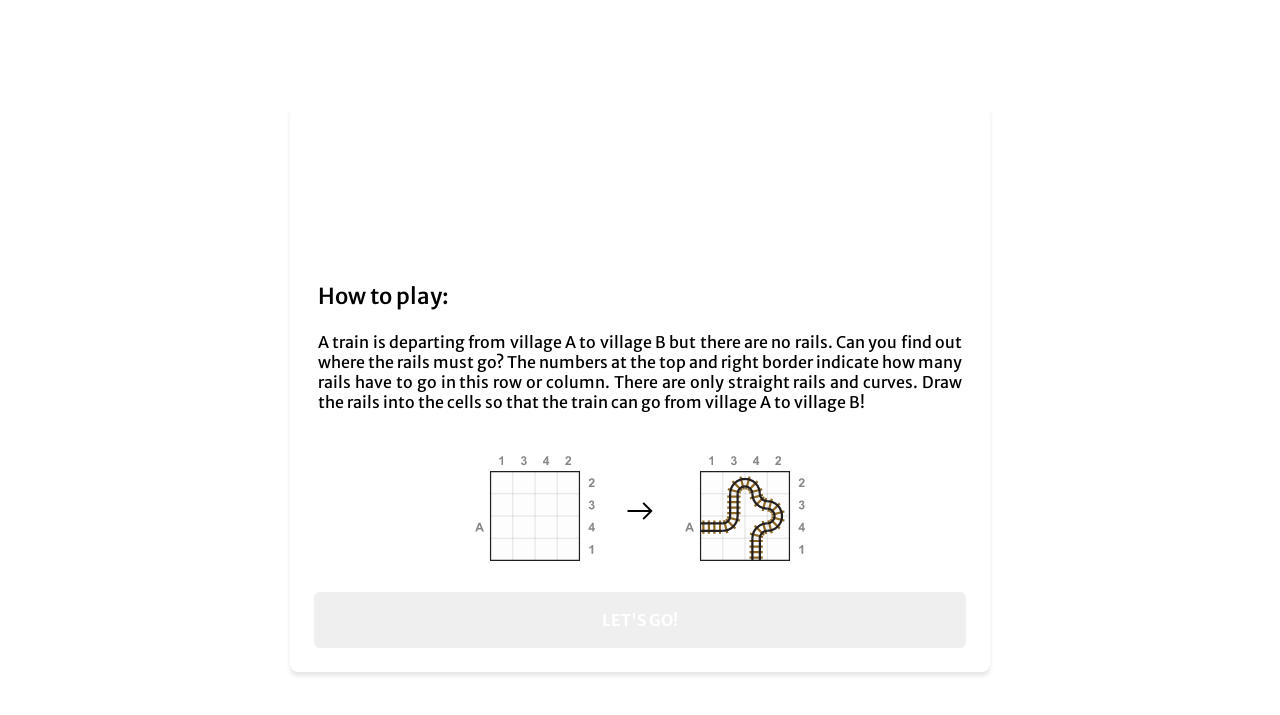

--- FILE ---
content_type: text/html; charset=utf-8
request_url: https://gridgames.app/dampfross/
body_size: 2129
content:
<!doctype html>
<html lang="en, de">
    <head>
        <script src="/report-errors.js"></script>
        
        <!-- Manifest -->
        <link rel="manifest" href="/manifest.json" />
        
        <!-- Title -->
        <title>Gridgames</title>
        <meta property="og:title" content="Gridgames">
        
        <!-- Description -->
        <meta name="description" content="Spiele GridWords und über 50 weitere Spiele auf gridgames.app">
        <meta property="og:description" content="Spiele GridWords und über 50 weitere Spiele auf gridgames.app">
        
        <!-- Google Analytics Start -->
    <script>
        window.dataLayer = window.dataLayer || [];
        function gtag() { dataLayer.push(arguments); }
        gtag('consent', 'default', {
            'analytics_storage': 'denied',
            'wait_for_update': 1500
        });
    </script>

    <script async src="https://www.googletagmanager.com/gtag/js?id=G-G0HPVBX2DW"></script>
    <script>
        window.dataLayer = window.dataLayer || [];
        function gtag(){dataLayer.push(arguments);}
        gtag('js', new Date());

        gtag('config', 'G-G0HPVBX2DW');
    </script>
<!-- End Google Analytics -->

<!-- Snigel Adconsent Start -->
    <script>
        window.addEventListener('adconsentReady', function() {
            __tcfapi('addEventListener', 2, function(tcData, success) {
                if(success && (tcData.eventStatus === 'tcloaded' || tcData.eventStatus === 'useractioncomplete')) {
                    if(!tcData.gdprApplies || (tcData.vendor.consents[755] && tcData.purpose.consents[7] && tcData.purpose.consents[9] && tcData.purpose.consents[10])) {
                        gtag('consent', 'update', {
                            'analytics_storage': 'granted'
                        });
                    }
                }
            });
        });
    </script>
<!-- End Snigel Adconsent -->

<!-- TikTok Pixel Code Start -->
    <script>
        !function (w, d, t) {
        w.TiktokAnalyticsObject=t;var ttq=w[t]=w[t]||[];ttq.methods=["page","track","identify","instances","debug","on","off","once","ready","alias","group","enableCookie","disableCookie","holdConsent","revokeConsent","grantConsent"],ttq.setAndDefer=function(t,e){t[e]=function(){t.push([e].concat(Array.prototype.slice.call(arguments,0)))}};for(var i=0;i<ttq.methods.length;i++)ttq.setAndDefer(ttq,ttq.methods[i]);ttq.instance=function(t){for(
        var e=ttq._i[t]||[],n=0;n<ttq.methods.length;n++)ttq.setAndDefer(e,ttq.methods[n]);return e},ttq.load=function(e,n){var r="https://analytics.tiktok.com/i18n/pixel/events.js",o=n&&n.partner;ttq._i=ttq._i||{},ttq._i[e]=[],ttq._i[e]._u=r,ttq._t=ttq._t||{},ttq._t[e]=+new Date,ttq._o=ttq._o||{},ttq._o[e]=n||{};n=document.createElement("script")
        ;n.type="text/javascript",n.async=!0,n.src=r+"?sdkid="+e+"&lib="+t;e=document.getElementsByTagName("script")[0];e.parentNode.insertBefore(n,e)};


        ttq.load('D3NRF53C77U1N95E0OIG');
        ttq.page();
        }(window, document, 'ttq');
    </script>
<!-- TikTok Pixel Code End -->

<!-- Meta Pixel Code -->
    <script>
        !function(f,b,e,v,n,t,s)
        {if(f.fbq)return;n=f.fbq=function(){n.callMethod?
        n.callMethod.apply(n,arguments):n.queue.push(arguments)};
        if(!f._fbq)f._fbq=n;n.push=n;n.loaded=!0;n.version='2.0';
        n.queue=[];t=b.createElement(e);t.async=!0;
        t.src=v;s=b.getElementsByTagName(e)[0];
        s.parentNode.insertBefore(t,s)}(window, document,'script',
        'https://connect.facebook.net/en_US/fbevents.js');
    
        fbq('init', '789341357421059');
        fbq('track', 'PageView');
    </script>

    <noscript>
        <img
            height="1"
            width="1"
            style="display:none"
            src="https://www.facebook.com/tr?id=789341357421059&ev=PageView&noscript=1"
            />
    </noscript>
<!-- End Meta Pixel Code -->

        
        <!-- {{!-- Canonical link --}} -->
        <link rel="canonical" href="https://gridgames.app/dampfross/">
        <meta property="og:url" content="https://gridgames.app/dampfross/">
        <meta property="twitter:domain" content="gridgames.app">
        
        <!-- {{!-- Standard meta tags --}} -->
        <meta charset="utf-8" />
        <meta name="viewport" content="width=device-width, initial-scale=1, maximum-scale=1, user-scalable=no" />
        <meta name="google" content="notranslate">
        
        <!-- {{!-- Favicon --}} -->
        <link rel="icon" href="/favicon.ico?v=green" />
        <link rel="icon" type="image/png" sizes="16x16" href="/app-icons/16x16.png">
        <link rel="icon" type="image/png" sizes="32x32" href="/app-icons/32x32.png">
        <link rel="icon" type="image/png" sizes="96x96" href="/app-icons/96x96.png">
        <link rel="icon" type="image/png" sizes="192x192"  href="/app-icons/192x192.png">
        
        <!-- {{!-- Apple icons --}} -->
        <link rel="apple-touch-icon" sizes="57x57" href="/app-icons/57x57.png">
        <link rel="apple-touch-icon" sizes="60x60" href="/app-icons/60x60.png">
        <link rel="apple-touch-icon" sizes="72x72" href="/app-icons/72x72.png">
        <link rel="apple-touch-icon" sizes="76x76" href="/app-icons/76x76.png">
        <link rel="apple-touch-icon" sizes="114x114" href="/app-icons/114x114.png">
        <link rel="apple-touch-icon" sizes="120x120" href="/app-icons/120x120.png">
        <link rel="apple-touch-icon" sizes="144x144" href="/app-icons/144x144.png">
        <link rel="apple-touch-icon" sizes="152x152" href="/app-icons/152x152.png">
        <link rel="apple-touch-icon" sizes="180x180" href="/app-icons/180x180.png">
        
        <!-- {{!-- Open Graph (Facebook) icon --}} -->
        <meta property="og:image" content="/app-icons/192x192.png">
        
        <!-- {{!-- Other social media tags --}} -->
        <meta property="og:type" content="website">
        <meta name="twitter:card" content="summary_large_image">

        <!-- Scripts -->
        <script>
            GRECAPTCHA_SITE_KEY = '6LeTNQ4jAAAAAF1W40cAyJZy7ZFnIu6CNhPpWrQf';
        </script>
      <script type="module" crossorigin src="/assets/index-BfshBi0f.js"></script>
      <link rel="stylesheet" crossorigin href="/assets/index-BivZKD5F.css">
    </head>

    <body>
        <div id="app"></div>
    <script defer src="https://static.cloudflareinsights.com/beacon.min.js/vcd15cbe7772f49c399c6a5babf22c1241717689176015" integrity="sha512-ZpsOmlRQV6y907TI0dKBHq9Md29nnaEIPlkf84rnaERnq6zvWvPUqr2ft8M1aS28oN72PdrCzSjY4U6VaAw1EQ==" data-cf-beacon='{"version":"2024.11.0","token":"4f570cedd05946e2adaed0b8140a05a9","r":1,"server_timing":{"name":{"cfCacheStatus":true,"cfEdge":true,"cfExtPri":true,"cfL4":true,"cfOrigin":true,"cfSpeedBrain":true},"location_startswith":null}}' crossorigin="anonymous"></script>
</body>
</html>


--- FILE ---
content_type: text/css; charset=UTF-8
request_url: https://gridgames.app/assets/index-BivZKD5F.css
body_size: 3123
content:
._placeholder_916f4_1{display:flex;justify-content:center;align-items:center;overflow:hidden;flex-shrink:0}._placeholder_ra4hw_1{display:flex;justify-content:center;align-items:center;overflow:hidden;flex-shrink:0;align-self:stretch;color:#000;font-size:20px;background-color:#8affa6;border:5px solid #ea00b9}._appBar_1elj9_1{height:var(--app-bar-height);min-height:var(--app-bar-height);width:100%;display:flex;justify-content:center;align-items:center;border-bottom:1px solid #2a2a2a;box-sizing:border-box}:where(:root.darkMode) ._appBar_1elj9_1{border-bottom-color:#7a7a7a}._appBar_1elj9_1 ._title_1elj9_14{display:flex;align-items:center;justify-content:center;font-family:inherit;font-weight:500;font-size:24px;color:#2a2a2a}@media (min-height: 500px){._appBar_1elj9_1 ._title_1elj9_14{font-size:28px}}:where(:root.darkMode) ._appBar_1elj9_1 ._title_1elj9_14{color:#fff}._appBar_1elj9_1 button,nav ._buttons_1elj9_32 button{background-repeat:no-repeat;background-position:center;background-origin:content-box;background-size:contain;border:0;background-color:transparent;height:24px;width:24px;padding:0;cursor:pointer}._appBar_1elj9_1 button._back_1elj9_44{width:var(--app-bar-height);height:32px}._appBar_1elj9_1 ._middleElement_1elj9_48{flex-grow:1;display:flex;justify-content:flex-end;align-items:center}._appBar_1elj9_1 ._middleElement_1elj9_48>button{margin-right:calc((var(--app-bar-height) - 24px) / 2)}:where(:root.darkMode) ._appBar_1elj9_1 button:not(._noinvert_1elj9_57){filter:invert(1)}._appBar_1elj9_1 button._back_1elj9_44._arrow_1elj9_60{background-image:url("data:image/svg+xml,%3csvg%20xmlns='http://www.w3.org/2000/svg'%20height='48'%20width='48'%3e%3cpath%20d='M24%2040%208%2024%2024%208%2026.1%2010.1%2013.7%2022.5H40V25.5H13.7L26.1%2037.9Z'/%3e%3c/svg%3e")}._appBar_1elj9_1 button._back_1elj9_44._house_1elj9_63{background-image:url("data:image/svg+xml,%3c?xml%20version='1.0'%20encoding='iso-8859-1'?%3e%3c!--%20Uploaded%20to:%20SVG%20Repo,%20www.svgrepo.com,%20Generator:%20SVG%20Repo%20Mixer%20Tools%20--%3e%3c!DOCTYPE%20svg%20PUBLIC%20'-//W3C//DTD%20SVG%201.1//EN'%20'http://www.w3.org/Graphics/SVG/1.1/DTD/svg11.dtd'%3e%3csvg%20fill='%23000000'%20version='1.1'%20id='Capa_1'%20xmlns='http://www.w3.org/2000/svg'%20xmlns:xlink='http://www.w3.org/1999/xlink'%20width='800px'%20height='800px'%20viewBox='0%200%20495.398%20495.398'%20xml:space='preserve'%3e%3cg%3e%3cg%3e%3cg%3e%3cpath%20d='M487.083,225.514l-75.08-75.08V63.704c0-15.682-12.708-28.391-28.413-28.391c-15.669,0-28.377,12.709-28.377,28.391%20v29.941L299.31,37.74c-27.639-27.624-75.694-27.575-103.27,0.05L8.312,225.514c-11.082,11.104-11.082,29.071,0,40.158%20c11.087,11.101,29.089,11.101,40.172,0l187.71-187.729c6.115-6.083,16.893-6.083,22.976-0.018l187.742,187.747%20c5.567,5.551,12.825,8.312,20.081,8.312c7.271,0,14.541-2.764,20.091-8.312C498.17,254.586,498.17,236.619,487.083,225.514z'/%3e%3cpath%20d='M257.561,131.836c-5.454-5.451-14.285-5.451-19.723,0L72.712,296.913c-2.607,2.606-4.085,6.164-4.085,9.877v120.401%20c0,28.253,22.908,51.16,51.16,51.16h81.754v-126.61h92.299v126.61h81.755c28.251,0,51.159-22.907,51.159-51.159V306.79%20c0-3.713-1.465-7.271-4.085-9.877L257.561,131.836z'/%3e%3c/g%3e%3c/g%3e%3c/g%3e%3c/svg%3e")}._appBar_1elj9_1 button._back_1elj9_44._hamburger_1elj9_66{background-image:url("data:image/svg+xml,%3csvg%20xmlns='http://www.w3.org/2000/svg'%20height='48'%20width='48'%3e%3cpath%20d='M6%2036V33H42V36ZM6%2025.5V22.5H42V25.5ZM6%2015V12H42V15Z'/%3e%3c/svg%3e")}._appBar_1elj9_1 button._back_1elj9_44._cross_1elj9_69{background-image:url("data:image/svg+xml,%3csvg%20xmlns='http://www.w3.org/2000/svg'%20height='48'%20width='48'%3e%3cpath%20d='M12.45%2037.65%2010.35%2035.55%2021.9%2024%2010.35%2012.45%2012.45%2010.35%2024%2021.9%2035.55%2010.35%2037.65%2012.45%2026.1%2024%2037.65%2035.55%2035.55%2037.65%2024%2026.1Z'/%3e%3c/svg%3e")}._appBar_1elj9_1 button._back_1elj9_44._apps_1elj9_72{background-image:url("data:image/svg+xml,%3c?xml%20version='1.0'%20encoding='utf-8'?%3e%3csvg%20version='1.1'%20id='Layer_1'%20xmlns='http://www.w3.org/2000/svg'%20xmlns:xlink='http://www.w3.org/1999/xlink'%20x='0px'%20y='0px'%20width='122.88px'%20height='121.135px'%20viewBox='0%200%20122.88%20121.135'%20enable-background='new%200%200%20122.88%20121.135'%20xml:space='preserve'%3e%3cg%3e%3cpath%20d='M74.401,65.787h41.427c1.943,0,3.707,0.791,4.982,2.068c1.276,1.275,2.069,3.039,2.069,4.982v41.246%20c0,1.941-0.793,3.707-2.069,4.98c-1.275,1.277-3.039,2.07-4.982,2.07H74.401c-1.942,0-3.706-0.793-4.982-2.07%20c-1.275-1.273-2.068-3.039-2.068-4.98V72.838c0-1.943,0.793-3.707,2.068-4.982C70.695,66.578,72.459,65.787,74.401,65.787%20L74.401,65.787z%20M7.052,0h41.426c1.942,0,3.707,0.792,4.983,2.069s2.068,3.04,2.068,4.983v41.245c0,1.943-0.792,3.707-2.068,4.982%20c-1.276,1.276-3.041,2.069-4.983,2.069H7.052c-1.934,0-3.692-0.793-4.969-2.069l-0.007-0.006l-0.007,0.006%20C0.792,52.003,0,50.239,0,48.296V7.052c0-1.943,0.792-3.707,2.069-4.983C2.162,1.976,2.26,1.888,2.359,1.807%20C3.607,0.685,5.255,0,7.052,0L7.052,0z%20M48.131,7.397H7.397V47.95h40.733V7.397L48.131,7.397z%20M74.401,0h41.427%20c1.943,0,3.707,0.792,4.982,2.069c1.276,1.276,2.069,3.04,2.069,4.983v41.245c0,1.943-0.793,3.707-2.069,4.982%20c-1.275,1.276-3.039,2.069-4.982,2.069H74.401c-1.942,0-3.706-0.793-4.982-2.069c-1.275-1.275-2.068-3.04-2.068-4.982V7.052%20c0-1.943,0.793-3.707,2.068-4.983C70.695,0.792,72.459,0,74.401,0L74.401,0z%20M115.482,7.397H74.748V47.95h40.734V7.397%20L115.482,7.397z%20M7.052,65.787h41.426c1.942,0,3.707,0.791,4.983,2.068c1.276,1.275,2.068,3.039,2.068,4.982v41.246%20c0,1.941-0.792,3.707-2.068,4.98c-1.276,1.277-3.041,2.07-4.983,2.07H7.052c-1.934,0-3.692-0.793-4.969-2.07l-0.007-0.006%20l-0.007,0.006C0.792,117.791,0,116.025,0,114.084V72.838c0-1.943,0.792-3.707,2.069-4.982c0.093-0.094,0.191-0.182,0.291-0.264%20C3.607,66.471,5.255,65.787,7.052,65.787L7.052,65.787z%20M48.131,73.184H7.397v40.553h40.733V73.184L48.131,73.184z%20M115.482,73.184%20H74.748v40.553h40.734V73.184L115.482,73.184z'/%3e%3c/g%3e%3c/svg%3e")}._appBar_1elj9_1 ._allGames_1elj9_75{display:flex;width:initial;align-items:center}._appBar_1elj9_1 ._allGames_1elj9_75 ._icon_1elj9_80{background-repeat:no-repeat;background-position:center;background-origin:content-box;background-size:contain;border:0;background-color:transparent;height:24px;width:24px;padding:0;cursor:pointer;background-image:url("data:image/svg+xml,%3c?xml%20version='1.0'%20encoding='iso-8859-1'?%3e%3c!--%20Uploaded%20to:%20SVG%20Repo,%20www.svgrepo.com,%20Generator:%20SVG%20Repo%20Mixer%20Tools%20--%3e%3c!DOCTYPE%20svg%20PUBLIC%20'-//W3C//DTD%20SVG%201.1//EN'%20'http://www.w3.org/Graphics/SVG/1.1/DTD/svg11.dtd'%3e%3csvg%20fill='%23000000'%20version='1.1'%20id='Capa_1'%20xmlns='http://www.w3.org/2000/svg'%20xmlns:xlink='http://www.w3.org/1999/xlink'%20width='800px'%20height='800px'%20viewBox='0%200%20495.398%20495.398'%20xml:space='preserve'%3e%3cg%3e%3cg%3e%3cg%3e%3cpath%20d='M487.083,225.514l-75.08-75.08V63.704c0-15.682-12.708-28.391-28.413-28.391c-15.669,0-28.377,12.709-28.377,28.391%20v29.941L299.31,37.74c-27.639-27.624-75.694-27.575-103.27,0.05L8.312,225.514c-11.082,11.104-11.082,29.071,0,40.158%20c11.087,11.101,29.089,11.101,40.172,0l187.71-187.729c6.115-6.083,16.893-6.083,22.976-0.018l187.742,187.747%20c5.567,5.551,12.825,8.312,20.081,8.312c7.271,0,14.541-2.764,20.091-8.312C498.17,254.586,498.17,236.619,487.083,225.514z'/%3e%3cpath%20d='M257.561,131.836c-5.454-5.451-14.285-5.451-19.723,0L72.712,296.913c-2.607,2.606-4.085,6.164-4.085,9.877v120.401%20c0,28.253,22.908,51.16,51.16,51.16h81.754v-126.61h92.299v126.61h81.755c28.251,0,51.159-22.907,51.159-51.159V306.79%20c0-3.713-1.465-7.271-4.085-9.877L257.561,131.836z'/%3e%3c/g%3e%3c/g%3e%3c/g%3e%3c/svg%3e");margin:18px 10px 18px 18px}._appBar_1elj9_1 ._allGames_1elj9_75 ._label_1elj9_94{text-transform:uppercase;width:45px;font-weight:500;text-align:left;margin-right:10px;font-size:14px}._appBar_1elj9_1 a{color:var(--txt-color);text-decoration:none}._root_tic22_1{height:100%;width:100%;overflow:hidden;display:flex;flex-direction:column}._root_tic22_1 main{max-width:800px;flex-grow:1;padding:20px;width:100%;margin:0 auto;height:100%;overflow-x:hidden;overflow-y:auto}*{box-sizing:border-box;font-family:inherit;-webkit-tap-highlight-color:transparent}html,body{height:100%;width:100%;margin:0;overscroll-behavior:none;-webkit-user-select:none;user-select:none;color:var(--txt-color);background-color:var(--bg-color);transition:background-color .2s;font-family:Fredoka,sans-serif}strong,h1,h2,h3,h4,h5,h6{font-weight:500}:root{--app-bar-height: 48px}@media (min-height: 500px){:root{--app-bar-height: 60px}}:root:not(.darkMode){--bg-color: white;--txt-color: black}:root.darkMode{--bg-color: #3a3a3a;--txt-color: white}:root:not(.darkMode){--bg-color: white;--txt-color: black;--theme-fiter: none}:root.darkMode{--bg-color: #3a3a3a;--txt-color: white;--theme-filter: invert(100%)}a:not([href]){color:#00e;cursor:pointer;text-decoration:underline}:where(:root.darkMode) a{color:#ff4d4d}.atAnnouncement{position:absolute;width:1px;height:1px;padding:0;margin:-1px;overflow:hidden;clip:rect(0,0,0,0);white-space:nowrap;border:0}@font-face{font-family:Merriweather Sans;font-style:normal;font-weight:300 800;font-display:swap;src:url(/assets/latin-roman-BJ0HNuV5.woff2) format("woff2");unicode-range:U+0000-00FF,U+0131,U+0152-0153,U+02BB-02BC,U+02C6,U+02DA,U+02DC,U+0304,U+0308,U+0329,U+2000-206F,U+20AC,U+2122,U+2191,U+2193,U+2212,U+2215,U+FEFF,U+FFFD}@font-face{font-family:Merriweather Sans;font-style:normal;font-weight:300 800;font-display:swap;src:url(/assets/latin-ext-roman-r-7HkRXL.woff2) format("woff2");unicode-range:U+0100-02BA,U+02BD-02C5,U+02C7-02CC,U+02CE-02D7,U+02DD-02FF,U+0304,U+0308,U+0329,U+1D00-1DBF,U+1E00-1E9F,U+1EF2-1EFF,U+2020,U+20A0-20AB,U+20AD-20C0,U+2113,U+2C60-2C7F,U+A720-A7FF}@font-face{font-family:Merriweather Sans;font-style:italic;font-weight:300 800;font-display:swap;src:url(/assets/latin-italic-CT4i0PxR.woff2) format("woff2");unicode-range:U+0000-00FF,U+0131,U+0152-0153,U+02BB-02BC,U+02C6,U+02DA,U+02DC,U+0304,U+0308,U+0329,U+2000-206F,U+20AC,U+2122,U+2191,U+2193,U+2212,U+2215,U+FEFF,U+FFFD}@font-face{font-family:Merriweather Sans;font-style:italic;font-weight:300 800;font-display:swap;src:url(/assets/latin-ext-italic-mVbtPat0.woff2) format("woff2");unicode-range:U+0100-02BA,U+02BD-02C5,U+02C7-02CC,U+02CE-02D7,U+02DD-02FF,U+0304,U+0308,U+0329,U+1D00-1DBF,U+1E00-1E9F,U+1EF2-1EFF,U+2020,U+20A0-20AB,U+20AD-20C0,U+2113,U+2C60-2C7F,U+A720-A7FF}@font-face{font-family:Inconsolata;font-style:normal;font-weight:700;font-stretch:100%;font-display:swap;src:url(/assets/inconsolata-700-ByjKuJjN.woff2) format("woff2");unicode-range:U+0000-00FF,U+0131,U+0152-0153,U+02BB-02BC,U+02C6,U+02DA,U+02DC,U+0304,U+0308,U+0329,U+2000-206F,U+20AC,U+2122,U+2191,U+2193,U+2212,U+2215,U+FEFF,U+FFFD}@font-face{font-family:Merriweather Sans;font-style:normal;src:url(/res/fonts/merriweather-sans/variable-roman.ttf) format("ttf")}@font-face{font-family:Fredoka;font-style:normal;font-weight:400;font-stretch:100%;src:url(/assets/latin400-Cgs5-Kt7.woff2) format("woff2");unicode-range:U+0000-00FF,U+0131,U+0152-0153,U+02BB-02BC,U+02C6,U+02DA,U+02DC,U+2000-206F,U+2074,U+20AC,U+2122,U+2191,U+2193,U+2212,U+2215,U+FEFF,U+FFFD}@font-face{font-family:Fredoka;font-style:normal;font-weight:500;font-stretch:100%;src:url(/assets/latin400-Cgs5-Kt7.woff2) format("woff2");unicode-range:U+0000-00FF,U+0131,U+0152-0153,U+02BB-02BC,U+02C6,U+02DA,U+02DC,U+2000-206F,U+2074,U+20AC,U+2122,U+2191,U+2193,U+2212,U+2215,U+FEFF,U+FFFD}@font-face{font-family:Figtree;src:url(/assets/Figtree-VariableFont_wght-Bm0mD-Tr.ttf)}@font-face{font-family:Varela;src:url(/assets/Varela-Regular-CTBm2zux.ttf)}@font-face{font-family:Material Icons;font-style:normal;font-weight:400;src:local("Material Icons"),local("MaterialIcons-Regular"),url(/assets/material-icons-Jv5LX3Pl.woff2) format("woff2")}.snigel-cmp-framework.sn-bm .sn-logo.sn-logo .sn-inner-logo{display:flex}.sn-logo.sn-logo .sn-inner-logo img{height:100%;max-height:80px}._app_1f7zt_163{position:absolute;width:100%;height:100%;transition:filter .2s ease;background-color:var(--bg-color)}._app_1f7zt_163._obscured_1f7zt_170{filter:brightness(.8)}._container_91dzy_1{position:absolute;display:flex;flex-direction:column;width:100%;height:100%;overflow:hidden;font-family:Merriweather sans,sans-serif;transition:filter .2s ease}._container_91dzy_1._obscured_91dzy_11{filter:brightness(.8)}._popup_91dzy_14{animation:_fade-in_91dzy_1 .2s;margin:auto;z-index:1;width:100%;max-height:100%;flex-shrink:1;display:flex;flex-direction:column;align-items:center;padding:16px;pointer-events:none}._popup_91dzy_14 *{pointer-events:auto}@keyframes _fade-in_91dzy_1{0%{opacity:0;transform:scale(.8)}to{opacity:1}}._background_91dzy_39{position:absolute;top:0;left:0;width:100%;height:100%}._container_68ai0_1{height:100%;width:100%;position:relative;overflow:hidden}._contentWrapper_68ai0_7{height:100%;width:100%;position:absolute;z-index:1;background-color:var(--bg-color)}._contentWrapper_68ai0_7._entering_68ai0_14{z-index:1;animation:_slideFromRight_68ai0_1 .3s cubic-bezier(.4,0,.2,1) forwards}._contentWrapper_68ai0_7._leaving_68ai0_18{z-index:0;animation:_fadeBack_68ai0_1 .3s ease-out forwards;pointer-events:none}@keyframes _fadeBack_68ai0_1{0%{opacity:1;transform:scale(1)}}@keyframes _slideFromRight_68ai0_1{0%{opacity:0;transform:translate(20px)}to{opacity:1;transform:translate(0)}}._loader_2odb1_2{width:48px;height:48px;border-radius:50%;display:block;margin:15px auto;position:absolute;left:50%;top:50%;box-sizing:border-box;animation:_rotation_2odb1_1 1s linear infinite}._loader_2odb1_2:after,._loader_2odb1_2:before{content:"";box-sizing:border-box;position:absolute;left:0;top:0;background:#ae00d7;width:16px;height:16px;transform:translate(-50%,50%);border-radius:50%}._loader_2odb1_2:before{left:auto;right:0;background:#6e6e6e;transform:translate(50%,50%)}@keyframes _rotation_2odb1_1{0%{transform:translate(-50%,-50%) rotate(0)}to{transform:translate(-50%,-50%) rotate(360deg)}}


--- FILE ---
content_type: text/css; charset=UTF-8
request_url: https://gridgames.app/assets/selector-C8M6hiSO.css
body_size: -500
content:
._selector_v12qg_1{position:relative;display:flex;height:52px;border-radius:4px;padding:4px;gap:4px;--innerWidth: calc(100% - (var(--numOptions) + 1)*4px);--highlightWidth: calc(var(--innerWidth) / var(--numOptions));transition:background-color .3s ease}:root:where(:not(.darkMode)) ._selector_v12qg_1{background-color:#e6e6e6}:root:where(.darkMode) ._selector_v12qg_1{background-color:#353535}._selector_v12qg_1 ._option_v12qg_18{display:flex;justify-content:center;align-items:center;z-index:1;gap:6px;width:0;flex-grow:1;font-size:14px;cursor:pointer}._selector_v12qg_1 ._highlight_v12qg_29{position:absolute;width:var(--highlightWidth);top:4px;bottom:4px;left:calc(4px + (var(--highlightWidth) + 4px) * var(--position));border-radius:2px;transition:left .15s ease-in-out,background-color .3s ease;box-shadow:0 2px 2px #00000026}:root:where(:not(.darkMode)) ._selector_v12qg_1 ._highlight_v12qg_29{background-color:#fff}:root:where(.darkMode) ._selector_v12qg_1 ._highlight_v12qg_29{background-color:#575757}


--- FILE ---
content_type: text/css; charset=UTF-8
request_url: https://gridgames.app/assets/language-and-appearance-CVqQhn6G.css
body_size: 2261
content:
._expandableList_cnnrq_1{display:flex;flex-direction:column}._expandableList_cnnrq_1 ._itemContainer_cnnrq_5{position:relative;left:-30px;width:calc(100% + 60px);border-radius:6px;transition:background-color .3s ease,box-shadow .3s ease,margin .3s ease}@media (min-width: 681px){._expandableList_cnnrq_1 ._itemContainer_cnnrq_5{padding:0 29px}}._expandableList_cnnrq_1 ._itemContainer_cnnrq_5._open_cnnrq_17{margin:8px 0;box-shadow:#00000040 0 4px 4px}:where(:root:not(.darkMode)) ._expandableList_cnnrq_1 ._itemContainer_cnnrq_5._open_cnnrq_17{background-color:#fff}:where(:root.darkMode) ._expandableList_cnnrq_1 ._itemContainer_cnnrq_5._open_cnnrq_17{background-color:#ffffff13}._expandableList_cnnrq_1 ._itemContainer_cnnrq_5:not(._open_cnnrq_17){cursor:pointer}:where(:root:not(.darkMode)) ._expandableList_cnnrq_1 ._itemContainer_cnnrq_5:not(._open_cnnrq_17):hover{background-color:#00000013}:where(:root.darkMode) ._expandableList_cnnrq_1 ._itemContainer_cnnrq_5:not(._open_cnnrq_17):hover{background-color:#ffffff14}._expandableList_cnnrq_1 hr{height:1px;border:none;margin:0;transition:background-color .2s ease}:where(:root:not(.darkMode)) ._expandableList_cnnrq_1 hr{background-color:#0000001a}:where(:root.darkMode) ._expandableList_cnnrq_1 hr{background-color:#ffffff1a}._expandableList_cnnrq_1 hr._hidden_cnnrq_48{background-color:transparent}._textItem_cnnrq_51{display:flex;width:100%}._textItem_cnnrq_51 ._content_cnnrq_55{position:relative;width:100%;display:flex;flex-direction:column;padding:14px 0;overflow:hidden;transition:background-color .2s ease,height .2s ease}._textItem_cnnrq_51 ._content_cnnrq_55:not(._open_cnnrq_17){height:68px}._textItem_cnnrq_51 ._content_cnnrq_55._open_cnnrq_17{height:220px}@media (max-width: 680px){._textItem_cnnrq_51 ._content_cnnrq_55{padding-left:29px;padding-right:29px}}._textItem_cnnrq_51 ._content_cnnrq_55 ._caret_cnnrq_76{position:absolute;top:10px;width:48px;height:48px;transition:filter .3s ease;background-image:url("data:image/svg+xml,%3csvg%20xmlns='http://www.w3.org/2000/svg'%20height='24px'%20viewBox='0%20-960%20960%20960'%20width='24px'%20fill='%23000000'%3e%3cpath%20d='M517.85-480%20354.92-642.92q-8.3-8.31-8.5-20.89-.19-12.57%208.5-21.27%208.7-8.69%2021.08-8.69%2012.38%200%2021.08%208.69l179.77%20179.77q5.61%205.62%207.92%2011.85%202.31%206.23%202.31%2013.46t-2.31%2013.46q-2.31%206.23-7.92%2011.85L397.08-274.92q-8.31%208.3-20.89%208.5-12.57.19-21.27-8.5-8.69-8.7-8.69-21.08%200-12.38%208.69-21.08L517.85-480Z'/%3e%3c/svg%3e");background-size:24px 24px;background-repeat:no-repeat;background-position:center;transition:transform .2s ease,opacity .2s ease}@media (min-width: 681px){._textItem_cnnrq_51 ._content_cnnrq_55 ._caret_cnnrq_76{right:1px}}@media (max-width: 680px){._textItem_cnnrq_51 ._content_cnnrq_55 ._caret_cnnrq_76{right:20px}}:root:where(.darkMode) ._textItem_cnnrq_51 ._content_cnnrq_55 ._caret_cnnrq_76{filter:invert(1)}._textItem_cnnrq_51 ._content_cnnrq_55._open_cnnrq_17 ._caret_cnnrq_76{transform:rotate(90deg);opacity:0}._textItem_cnnrq_51 ._content_cnnrq_55 ._title_cnnrq_105{font-size:16px;margin-bottom:4px;transition:all .2s ease;margin-left:1px;margin-right:1px}._textItem_cnnrq_51 ._content_cnnrq_55._open_cnnrq_17 ._title_cnnrq_105{margin-top:16px}._textItem_cnnrq_51 ._content_cnnrq_55 ._value_cnnrq_115{position:relative;transition:all .2s ease}._textItem_cnnrq_51 ._content_cnnrq_55 ._value_cnnrq_115:focus-visible{outline:none}._textItem_cnnrq_51 ._content_cnnrq_55:not(._open_cnnrq_17) ._value_cnnrq_115{font-size:14px;line-height:16px;background:none;border:1px solid transparent;padding:0;pointer-events:none}:where(:root:not(.darkMode)) ._textItem_cnnrq_51 ._content_cnnrq_55:not(._open_cnnrq_17) ._value_cnnrq_115{color:#636464}:where(:root.darkMode) ._textItem_cnnrq_51 ._content_cnnrq_55:not(._open_cnnrq_17) ._value_cnnrq_115{color:#8d8d8d}._textItem_cnnrq_51 ._content_cnnrq_55._open_cnnrq_17 ._value_cnnrq_115{margin-top:8px;font-size:16px;line-height:16px;padding:12px 14px;border-radius:6px;border:1px solid #787878;margin-left:1px;margin-right:1px;background:none}._textItem_cnnrq_51 ._content_cnnrq_55._open_cnnrq_17 ._value_cnnrq_115._error_cnnrq_147{border-color:#bc0000}:where(:root:not(.darkMode)) ._textItem_cnnrq_51 ._content_cnnrq_55._open_cnnrq_17 ._value_cnnrq_115{box-shadow:#00000026 0 4px 4px}._textItem_cnnrq_51 ._content_cnnrq_55 ._errorMessage_cnnrq_153{color:red;font-size:14px;margin-top:10px;margin-left:1px;margin-right:1px;transition:opacity .2s ease}._textItem_cnnrq_51 ._content_cnnrq_55:not(._open_cnnrq_17) ._errorMessage_cnnrq_153{opacity:0}._textItem_cnnrq_51 ._content_cnnrq_55 ._buttonRow_cnnrq_164{display:flex;width:100%;align-self:flex-end;justify-content:flex-end;flex-shrink:0;margin-top:auto;margin-bottom:8px;gap:8px;transition:opacity .2s ease}._textItem_cnnrq_51 ._content_cnnrq_55 ._buttonRow_cnnrq_164 button{height:44px}._textItem_cnnrq_51 ._content_cnnrq_55:not(._open_cnnrq_17) ._buttonRow_cnnrq_164{opacity:0}._staticItem_cnnrq_181{display:flex;flex-direction:column;width:100%}._staticItem_cnnrq_181 ._content_cnnrq_55{position:relative;width:100%;display:flex;flex-direction:column;padding:14px 0;overflow:hidden}@media (max-width: 680px){._staticItem_cnnrq_181 ._content_cnnrq_55{padding-left:29px;padding-right:29px}}._staticItem_cnnrq_181 ._content_cnnrq_55 ._caret_cnnrq_76{position:absolute;width:48px;height:100%;top:0;transition:filter .3s ease;background-image:url("data:image/svg+xml,%3csvg%20xmlns='http://www.w3.org/2000/svg'%20height='24px'%20viewBox='0%20-960%20960%20960'%20width='24px'%20fill='%23000000'%3e%3cpath%20d='M517.85-480%20354.92-642.92q-8.3-8.31-8.5-20.89-.19-12.57%208.5-21.27%208.7-8.69%2021.08-8.69%2012.38%200%2021.08%208.69l179.77%20179.77q5.61%205.62%207.92%2011.85%202.31%206.23%202.31%2013.46t-2.31%2013.46q-2.31%206.23-7.92%2011.85L397.08-274.92q-8.31%208.3-20.89%208.5-12.57.19-21.27-8.5-8.69-8.7-8.69-21.08%200-12.38%208.69-21.08L517.85-480Z'/%3e%3c/svg%3e");background-size:24px 24px;background-repeat:no-repeat;background-position:center;transition:transform .2s ease,opacity .2s ease}@media (min-width: 681px){._staticItem_cnnrq_181 ._content_cnnrq_55 ._caret_cnnrq_76{right:1px}}@media (max-width: 680px){._staticItem_cnnrq_181 ._content_cnnrq_55 ._caret_cnnrq_76{right:20px}}:root:where(.darkMode) ._staticItem_cnnrq_181 ._content_cnnrq_55 ._caret_cnnrq_76{filter:invert(1)}._staticItem_cnnrq_181 ._content_cnnrq_55 ._title_cnnrq_105{font-size:16px;margin-bottom:10px;margin-left:1px;margin-right:1px}._list_cnnrq_231{display:flex;flex-direction:column;margin-top:10px}._list_cnnrq_231 hr{height:1px;border:none;margin:16px 0;transition:background-color .2s ease}:where(:root:not(.darkMode)) ._list_cnnrq_231 hr{background-color:#0000001a}:where(:root.darkMode) ._list_cnnrq_231 hr{background-color:#ffffff1a}._list_cnnrq_231 hr._hidden_cnnrq_48{background-color:transparent}._labelAbove_cnnrq_251{display:flex;align-items:center;line-height:20px;font-size:16px;margin-bottom:10px}._labelAbove_cnnrq_251 ._icon_cnnrq_258{width:24px;height:24px;background-size:cover;transition:filter .3s ease;margin-right:16px}:root:where(.darkMode) ._labelAbove_cnnrq_251 ._icon_cnnrq_258{filter:invert(1)}._externalItem_cnnrq_268{position:relative;display:flex;align-items:center;margin:-16px;padding:16px;cursor:pointer;transition:background-color .2s ease}@media (min-width: 681px){._externalItem_cnnrq_268{border-radius:6px}}:where(:root:not(.darkMode)) ._externalItem_cnnrq_268:hover{background-color:#00000013}:where(:root.darkMode) ._externalItem_cnnrq_268:hover{background-color:#ffffff14}._externalItem_cnnrq_268 ._icon_cnnrq_258{width:24px;height:24px;background-size:cover;transition:filter .3s ease;margin-right:16px}:root:where(.darkMode) ._externalItem_cnnrq_268 ._icon_cnnrq_258{filter:invert(1)}._externalItem_cnnrq_268 ._content_cnnrq_55{display:flex;flex-direction:column;gap:4px}._externalItem_cnnrq_268 ._content_cnnrq_55 ._value_cnnrq_115{font-size:14px;line-height:18px}:where(:root:not(.darkMode)) ._externalItem_cnnrq_268 ._content_cnnrq_55 ._value_cnnrq_115{color:#636464}:where(:root.darkMode) ._externalItem_cnnrq_268 ._content_cnnrq_55 ._value_cnnrq_115{color:#8d8d8d}._externalItem_cnnrq_268 ._caret_cnnrq_76{position:absolute;right:0;width:48px;height:48px;transition:filter .3s ease;background-image:url("data:image/svg+xml,%3csvg%20xmlns='http://www.w3.org/2000/svg'%20height='24px'%20viewBox='0%20-960%20960%20960'%20width='24px'%20fill='%23000000'%3e%3cpath%20d='M517.85-480%20354.92-642.92q-8.3-8.31-8.5-20.89-.19-12.57%208.5-21.27%208.7-8.69%2021.08-8.69%2012.38%200%2021.08%208.69l179.77%20179.77q5.61%205.62%207.92%2011.85%202.31%206.23%202.31%2013.46t-2.31%2013.46q-2.31%206.23-7.92%2011.85L397.08-274.92q-8.31%208.3-20.89%208.5-12.57.19-21.27-8.5-8.69-8.7-8.69-21.08%200-12.38%208.69-21.08L517.85-480Z'/%3e%3c/svg%3e");background-size:24px 24px;background-repeat:no-repeat;background-position:center}:root:where(.darkMode) ._externalItem_cnnrq_268 ._caret_cnnrq_76{filter:invert(1)}._toggleItem_cnnrq_329{position:relative;display:flex;align-items:center;margin:-16px;padding:16px;cursor:pointer}@media (min-width: 681px){._toggleItem_cnnrq_329{border-radius:6px}}._toggleItem_cnnrq_329 ._icon_cnnrq_258{flex-shrink:0;background-size:cover;width:24px;height:24px;margin-right:16px;transition:filter .3s ease}:root:where(.darkMode) ._toggleItem_cnnrq_329 ._icon_cnnrq_258{filter:invert(1)}._toggleItem_cnnrq_329 ._content_cnnrq_55{display:flex;flex-direction:column;gap:4px;margin-right:16px}._toggleItem_cnnrq_329 ._content_cnnrq_55 ._explanation_cnnrq_361{text-align:justify;font-size:14px;line-height:18px}:where(:root:not(.darkMode)) ._toggleItem_cnnrq_329 ._content_cnnrq_55 ._explanation_cnnrq_361{color:#636464}:where(:root.darkMode) ._toggleItem_cnnrq_329 ._content_cnnrq_55 ._explanation_cnnrq_361{color:#8d8d8d}._toggleItem_cnnrq_329 ._toggleContainer_cnnrq_372{margin-left:auto}._standardPopup_myrfo_1 h2{margin:0}._mini_myrfo_4,._small_myrfo_5{display:flex;flex-direction:column;max-width:100%;width:400px;max-height:100%;border-radius:6px}:root:where(:not(.darkMode)) ._mini_myrfo_4,:root:where(:not(.darkMode)) ._small_myrfo_5{background-color:#fff}:root:where(.darkMode) ._mini_myrfo_4,:root:where(.darkMode) ._small_myrfo_5{background-color:#2a2a2a}._alert_myrfo_21{padding:16px}._alert_myrfo_21 ._buttonRow_myrfo_24{margin-top:16px;display:flex;justify-content:flex-end;gap:12px}._titleBar_19ny6_1{display:flex;padding-left:48px}._titleBar_19ny6_1 h2{flex-grow:1;margin-top:32px;margin-bottom:16px;display:flex;align-items:center;justify-content:center;font-size:20px;font-weight:700}._tapArea_1y6do_1{display:flex;justify-content:center;align-items:center;height:48px;width:48px}._tapArea_1y6do_1 ._button_1y6do_8{height:32px;width:32px;border:none;background:none;cursor:pointer;transition:filter .3s ease;background-repeat:no-repeat;background-position:center;border-radius:4px}:root:where(.darkMode) ._tapArea_1y6do_1 ._button_1y6do_8{filter:invert(1)}:root:where(:not(.darkMode)) ._tapArea_1y6do_1 ._button_1y6do_8:hover{background-color:#f2f2f2}:root:where(.darkMode) ._tapArea_1y6do_1 ._button_1y6do_8:hover{background-color:#bfbfbf}._toggle_1t65o_1{position:relative;display:flex;height:30px;width:50px;border-radius:4px;transition:background-color .3s ease}:root:where(:not(.darkMode)) ._toggle_1t65o_1{background-color:#e6e6e6}:root:where(:not(.darkMode)) ._toggle_1t65o_1._on_1t65o_12{background-color:#36a266}:root:where(.darkMode) ._toggle_1t65o_1{background-color:#353535}:root:where(.darkMode) ._toggle_1t65o_1._on_1t65o_12{background-color:#1f804a}._toggle_1t65o_1 ._slider_1t65o_21{position:absolute;height:24px;width:24px;top:3px;left:3px;border-radius:2px;transition:left .15s ease-in-out,background-color .3s ease;box-shadow:0 2px 2px #00000026}:root:where(:not(.darkMode)) ._toggle_1t65o_1 ._slider_1t65o_21{background-color:#fff}:root:where(.darkMode) ._toggle_1t65o_1 ._slider_1t65o_21{background-color:#bbb}._toggle_1t65o_1._on_1t65o_12 ._slider_1t65o_21{left:23px}:root:where(.darkMode) ._toggle_1t65o_1._on_1t65o_12 ._slider_1t65o_21{background-color:#e5e5e5}._icon_1dgzm_1{height:24px;width:24px;background-size:cover;transition:filter .3s ease}:root:where(.darkMode) ._icon_1dgzm_1{filter:invert(1)}._icon_1dgzm_1._system_1dgzm_10{background-image:url("data:image/svg+xml,%3csvg%20xmlns='http://www.w3.org/2000/svg'%20height='24px'%20viewBox='0%20-960%20960%20960'%20width='24px'%20fill='%23000000'%3e%3cpath%20d='M55.39-150.77v-60h849.22v60H55.39Zm116.92-100q-30.31%200-51.31-21-21-21-21-51.31v-415.38q0-30.31%2021-51.31%2021-21%2051.31-21h615.38q30.31%200%2051.31%2021%2021%2021%2021%2051.31v415.38q0%2030.31-21%2051.31-21%2021-51.31%2021H172.31Zm0-60h615.38q4.62%200%208.46-3.84%203.85-3.85%203.85-8.47v-415.38q0-4.62-3.85-8.46-3.84-3.85-8.46-3.85H172.31q-4.62%200-8.46%203.85-3.85%203.84-3.85%208.46v415.38q0%204.62%203.85%208.47%203.84%203.84%208.46%203.84Zm-12.31%200v-440%20440Z'/%3e%3c/svg%3e")}._icon_1dgzm_1._light_1dgzm_13{background-image:url("data:image/svg+xml,%3csvg%20xmlns='http://www.w3.org/2000/svg'%20height='24px'%20viewBox='0%20-960%20960%20960'%20width='24px'%20fill='%23000000'%3e%3cpath%20d='M480-360q50%200%2085-35t35-85q0-50-35-85t-85-35q-50%200-85%2035t-35%2085q0%2050%2035%2085t85%2035Zm0%2060q-74.92%200-127.46-52.54Q300-405.08%20300-480q0-74.92%2052.54-127.46Q405.08-660%20480-660q74.92%200%20127.46%2052.54Q660-554.92%20660-480q0%2074.92-52.54%20127.46Q554.92-300%20480-300ZM200-450H50v-60h150v60Zm710%200H760v-60h150v60ZM450-760v-150h60v150h-60Zm0%20710v-150h60v150h-60ZM262.92-656.92l-93.69-90.46%2042.39-44.39%2090.23%2092.69-38.93%2042.16Zm485.46%20488.69-90.84-93.31%2039.54-41.54%2093.69%2090.46-42.39%2044.39Zm-91.46-528.85%2090.46-93.69%2044.39%2042.39-92.69%2090.23-42.16-38.93ZM168.23-211.62l93.31-90.84%2040.77%2039.54-90.08%2094.07-44-42.77ZM480-480Z'/%3e%3c/svg%3e")}._icon_1dgzm_1._dark_1dgzm_7{background-image:url("data:image/svg+xml,%3csvg%20xmlns='http://www.w3.org/2000/svg'%20height='24px'%20viewBox='0%20-960%20960%20960'%20width='24px'%20fill='%23000000'%3e%3cpath%20d='M481.15-140q-141.66%200-240.83-99.17-99.16-99.16-99.16-240.83%200-135.77%2092.11-232.88%2092.11-97.12%20225.57-105.2%208.62%200%2016.93.62%208.3.62%2016.3%201.85-30.61%2028.61-48.76%2069.15-18.16%2040.54-18.16%2086.46%200%2098.33%2068.84%20167.17Q562.82-424%20661.15-424q46.54%200%2086.77-18.15%2040.23-18.16%2068.46-48.77%201.23%208%201.85%2016.31.61%208.3.61%2016.92-7.69%20133.46-104.8%20225.57Q616.92-140%20481.15-140Zm0-60q88%200%20158-48.5t102-126.5q-20%205-40%208t-40%203q-123%200-209.5-86.5T365.15-660q0-20%203-40t8-40q-78%2032-126.5%20102t-48.5%20158q0%20116%2082%20198t198%2082Zm-10-270Z'/%3e%3c/svg%3e")}._languageList_986xh_1{display:flex;flex-direction:column;list-style:none;padding:0;margin:0 0 8px;overflow:auto}._languageList_986xh_1 li{height:48px;display:flex;align-items:center;padding:0 16px;cursor:pointer;-webkit-tap-highlight-color:transparent}:root:where(:not(.darkMode)) ._languageList_986xh_1 li:hover{background-color:#f2f2f2}:root:where(.darkMode) ._languageList_986xh_1 li:hover{background-color:#474747}


--- FILE ---
content_type: text/css; charset=UTF-8
request_url: https://gridgames.app/assets/app-bar-button-C5CzYHyo.css
body_size: -562
content:
._button_1gkzo_1{display:flex;align-items:center;padding:3px;gap:4px;border-radius:4px;font-size:16px;font-weight:700;text-transform:uppercase;cursor:pointer;transition:background-color .2s ease}@media (max-width: 1200px){._button_1gkzo_1{padding:5px}}._button_1gkzo_1 ._icon_1gkzo_18{width:24px;height:24px;filter:invert(1);opacity:.9}@media (min-width: 1201px){._button_1gkzo_1{padding-right:8px}}@media (max-width: 1200px){._button_1gkzo_1:not(._alwaysShowLabel_1gkzo_30) ._label_1gkzo_30{display:none}}@media (min-width: 1201px){._button_1gkzo_1:hover{background-color:#ffffff1f}}._button_1gkzo_1 ._highlightArea_1gkzo_39{display:flex;justify-content:center;align-items:center;padding-inline:6px;gap:8px;height:38px;border-radius:4px}@media (max-width: 1200px){._button_1gkzo_1 ._highlightArea_1gkzo_39{transition:background-color .2s ease}._button_1gkzo_1 ._highlightArea_1gkzo_39:hover{background-color:#ffffff1f}}


--- FILE ---
content_type: text/css; charset=UTF-8
request_url: https://gridgames.app/assets/popup-BlpPWVyl.css
body_size: -418
content:
._content_1gmel_1{overflow-y:auto}._staticContent_1gmel_4{padding:16px}._settings_1b2ky_1{padding:16px;display:flex;flex-direction:column;gap:32px}._groupTitle_1b2ky_7{font-size:12px;font-weight:700;margin-bottom:16px}


--- FILE ---
content_type: text/css; charset=UTF-8
request_url: https://gridgames.app/assets/get-puzzle-info-Bud0rmNq.css
body_size: -487
content:
._samples_1tmsi_1{display:flex;flex-direction:row;justify-content:center}._sample_1tmsi_1{background-size:100%;width:120px;height:120px;background-color:transparent}._arrow_1tmsi_12{transition:filter .3s ease;width:30px;height:30px;margin:40px 30px;background-image:url("data:image/svg+xml,%3csvg%20xmlns='http://www.w3.org/2000/svg'%20height='48'%20width='48'%3e%3cpath%20d='M30%2038%2027.9%2035.9%2038.3%2025.5H4V22.5H38.3L27.9%2012.1L30%2010L44%2024Z'/%3e%3c/svg%3e");background-size:100%}:root:where(.darkMode) ._arrow_1tmsi_12{filter:invert(1)}@media screen and (max-width: 360px){._arrow_1tmsi_12{margin:40px 13px}}


--- FILE ---
content_type: text/css; charset=UTF-8
request_url: https://gridgames.app/assets/summary-CTAWmHuN.css
body_size: -567
content:
._grid_1xdmg_1{display:grid;grid-template-columns:repeat(auto-fit,minmax(130px,1fr));gap:12px}._tile_1xdmg_6{display:flex;flex-direction:column;align-items:center;text-align:center;height:80px;border-radius:6px;padding:12px;gap:4px}:root:where(:not(.darkMode)) ._tile_1xdmg_6{background-color:#ebeaed}:root:where(.darkMode) ._tile_1xdmg_6{background-color:#4a4a4a}._tile_1xdmg_6 ._title_1xdmg_22{text-transform:uppercase;font-size:12px;font-weight:700}:root:where(:not(.darkMode)) ._tile_1xdmg_6 ._title_1xdmg_22{color:#615081}:root:where(.darkMode) ._tile_1xdmg_6 ._title_1xdmg_22{color:#a29bb0}._tile_1xdmg_6 ._value_1xdmg_33{font-family:Inconsolata,monospace;font-size:24px;font-weight:700;flex-grow:1;display:flex;align-items:center}:root:where(:not(.darkMode)) ._tile_1xdmg_6 ._value_1xdmg_33{color:#351d62}:root:where(.darkMode) ._tile_1xdmg_6 ._value_1xdmg_33{color:#b6aec4}


--- FILE ---
content_type: text/css; charset=UTF-8
request_url: https://gridgames.app/assets/button-DvP-tSKk.css
body_size: -301
content:
._button_1ijpk_1{border:none;font-size:14px;font-weight:700;text-transform:uppercase;cursor:pointer;border-radius:6px;height:40px;line-height:40px;padding:0 20px;transition:all .2s ease}._button_1ijpk_1._text_1ijpk_13{background-color:transparent}:root:where(:not(.darkMode)) ._button_1ijpk_1._text_1ijpk_13{color:#1e5b81}:root:where(.darkMode) ._button_1ijpk_1._text_1ijpk_13{color:#76aed1}._button_1ijpk_1._text_1ijpk_13:hover{background-color:#00000026}._button_1ijpk_1._text_1ijpk_13:active{transition:none;background-color:#0003}._button_1ijpk_1._full_1ijpk_29{color:#fff}:root:where(:not(.darkMode)) ._button_1ijpk_1._full_1ijpk_29._colorPrimary_1ijpk_32{background-color:#097ac0}:root:where(.darkMode) ._button_1ijpk_1._full_1ijpk_29._colorPrimary_1ijpk_32{background-color:#06507e}._button_1ijpk_1._full_1ijpk_29._colorAccent_1ijpk_38{background-color:#af2c78}._button_1ijpk_1._full_1ijpk_29._colorActionNewGame_1ijpk_41{background-color:#65b068}._button_1ijpk_1._full_1ijpk_29._colorActionContinueGame_1ijpk_44{background-color:#d98749}:root:where(:not(.darkMode)) ._button_1ijpk_1._full_1ijpk_29._colorStatisticsSeeMore_1ijpk_47{box-shadow:none;color:#000;background-color:#ebeaed}:root:where(.darkMode) ._button_1ijpk_1._full_1ijpk_29._colorStatisticsSeeMore_1ijpk_47{background-color:#4a4a4a}._button_1ijpk_1._full_1ijpk_29._colorLevelEasy_1ijpk_55{background-color:#65b068}._button_1ijpk_1._full_1ijpk_29._colorLevelMedium_1ijpk_58{background-color:#e49f13}._button_1ijpk_1._full_1ijpk_29._colorLevelHard_1ijpk_61{background-color:#d94f4f}._button_1ijpk_1._full_1ijpk_29._colorLevelExtreme_1ijpk_64{background-color:#8e24b2}:root:where(:not(.darkMode)) ._button_1ijpk_1._full_1ijpk_29{box-shadow:#00000026 0 4px 4px}._button_1ijpk_1._full_1ijpk_29:hover._colorPrimary_1ijpk_32{background-color:#08659f}._button_1ijpk_1._full_1ijpk_29:hover._colorAccent_1ijpk_38{background-color:#8e2462}:root:where(:not(.darkMode)) ._button_1ijpk_1._full_1ijpk_29:hover{box-shadow:#00000040 0 4px 4px}._button_1ijpk_1._full_1ijpk_29:active{transition:none}._button_1ijpk_1._full_1ijpk_29:active._colorPrimary_1ijpk_32{background-color:#075a8c}._button_1ijpk_1._full_1ijpk_29:active._colorAccent_1ijpk_38{background-color:#691a48}._button_1ijpk_1._disabled_1ijpk_88{box-shadow:none;pointer-events:none;cursor:not-allowed}:root:where(:not(.darkMode)) ._button_1ijpk_1._disabled_1ijpk_88{background-color:#c7c7c7}:root:where(.darkMode) ._button_1ijpk_1._disabled_1ijpk_88{background-color:#343434;color:#626262}._button_1ijpk_1._thick_1ijpk_100{height:56px;font-size:16px}


--- FILE ---
content_type: text/css; charset=UTF-8
request_url: https://gridgames.app/assets/start-GooSjBg_.css
body_size: 551
content:
._root_1v4xq_1{position:relative;display:flex;flex-direction:column;gap:16px}._root_1v4xq_1 a{text-decoration:none;font-weight:700;opacity:.9}:root:where(:not(.darkMode)) ._root_1v4xq_1 a{color:#5646a6}:root:where(.darkMode) ._root_1v4xq_1 a{color:#9483d8}._root_1v4xq_1 a:hover{text-decoration:underline}._root_1v4xq_1 h1{margin:0;font-size:2.5rem;font-weight:700;opacity:.9}:root:where(:not(.darkMode)) ._root_1v4xq_1 h1{color:#667eea;background:linear-gradient(135deg,#474c6c,#8443c5);-webkit-background-clip:text;-webkit-text-fill-color:transparent;background-clip:text}:root:where(.darkMode) ._root_1v4xq_1 h1{color:#5b72d9;background:linear-gradient(135deg,#7379a3,#9957db);-webkit-background-clip:text;-webkit-text-fill-color:transparent;background-clip:text}._root_1v4xq_1 p{margin:0}:root:where(:not(.darkMode)) ._root_1v4xq_1 p{color:#000000b3}:root:where(.darkMode) ._root_1v4xq_1 p{color:#ffffffb3}._topBar_1v4xq_50{display:flex;justify-content:space-between;align-items:flex-start}._settingsIconContainer_1v4xq_55{position:relative;top:-8px;right:-8px;opacity:.8}._root_14xpz_1{height:100%;width:100%;font-family:Merriweather Sans,sans-serif}._root_14xpz_1>._background_14xpz_6{z-index:0;position:absolute;width:100%;height:100%;background-size:100%;background-image:url(/assets/background-wide-B1u2rlF6.svg);filter:invert(1)}:root:where(:not(.darkMode)) ._root_14xpz_1>._background_14xpz_6{background-color:#1d1d1d}:root:where(.darkMode) ._root_14xpz_1>._background_14xpz_6{background-color:#d4d4d4}._root_14xpz_1>._foreground_14xpz_21{z-index:1;position:absolute;width:100%;height:100%;display:flex;flex-direction:column}._appBar_14xpz_29{display:flex;align-items:center;flex-shrink:0;opacity:.8}._root_14xpz_1._narrow_14xpz_35 ._appBar_14xpz_29{height:56px;padding-left:4px}._root_14xpz_1._wide_14xpz_39 ._appBar_14xpz_29{height:104px;padding-left:30px}:root:where(:not(.darkMode)) ._appBar_14xpz_29{filter:invert(1);color:#ffffffe6}:root:where(.darkMode) ._appBar_14xpz_29{color:#ffffffe6}._spacerTop_14xpz_50{flex-grow:1}._root_14xpz_1._narrow_14xpz_35 ._spacerTop_14xpz_50{display:none}._spacerBottom_14xpz_56{flex-grow:3}._contentWrapper_14xpz_59{display:flex;justify-content:center;overflow-y:auto}._root_14xpz_1._narrow_14xpz_35 ._contentWrapper_14xpz_59{padding:0 8px 8px}._root_14xpz_1._wide_14xpz_39 ._contentWrapper_14xpz_59{padding:0 24px 24px}._content_14xpz_59{max-width:1100px;width:100%}._content_14xpz_59 ._twoColumns_14xpz_76{display:grid;gap:24px;grid-template-columns:1.15fr .8fr}._content_14xpz_59 ._column_14xpz_81{display:flex;flex-direction:column}._root_14xpz_1._narrow_14xpz_35 ._content_14xpz_59 ._column_14xpz_81{gap:12px;padding-bottom:8px}._root_14xpz_1._wide_14xpz_39 ._content_14xpz_59 ._column_14xpz_81{gap:24px;padding-bottom:24px}._card_14xpz_93{display:flex;flex-direction:column;width:100%;background:#fff;border-radius:8px;padding:24px;box-shadow:0 4px 4px #0000001a;background-color:var(--bg-color);animation:_slideIn_14xpz_1 .5s ease both}._twoColumns_14xpz_76 ._column_14xpz_81:nth-of-type(2) ._card_14xpz_93{animation-delay:.1s}@keyframes _slideIn_14xpz_1{0%{transform:translateY(20px);opacity:0}50%{transform:translateY(20px);opacity:0}to{transform:translateY(0);opacity:1}}._root_154g6_1{height:100%;width:100%;font-family:Merriweather Sans,sans-serif}._root_154g6_1>._background_154g6_6{z-index:0;position:absolute;width:100%;height:100%;background-size:100%;background-image:url(/assets/background-wide-B1u2rlF6.svg)}:root:where(:not(.darkMode)) ._root_154g6_1>._background_154g6_6{background-color:#489174}:root:where(.darkMode) ._root_154g6_1>._background_154g6_6{background-color:#262f2b}._root_154g6_1>._foreground_154g6_20{z-index:1;position:absolute;width:100%;height:100%;display:flex;flex-direction:column}._root_154g6_1 h2{font-size:40px;margin:15px 0 0;text-align:center}._appBar_154g6_34{display:flex;align-items:center;flex-shrink:0;color:#ffffffe6}._root_154g6_1._narrow_154g6_40 ._appBar_154g6_34{height:56px;padding-left:4px}._root_154g6_1._wide_154g6_44 ._appBar_154g6_34{height:104px;padding-left:30px}._root_154g6_1._narrow_154g6_40 ._spacerTop_154g6_48{display:none}._spacerBottom_154g6_51{flex-grow:3}._contentWrapper_154g6_54{display:flex;justify-content:center;height:100%;overflow-y:auto}._root_154g6_1._narrow_154g6_40 ._contentWrapper_154g6_54{padding:0 8px 8px}._root_154g6_1._wide_154g6_44 ._contentWrapper_154g6_54{padding:0 24px 24px}._content_154g6_54{max-width:700px;width:100%}._content_154g6_54 ._twoColumns_154g6_72{display:grid;gap:24px;grid-template-columns:.85fr 1.15fr}._content_154g6_54 ._column_154g6_77{display:flex;flex-direction:column;height:100%}._root_154g6_1._narrow_154g6_40 ._content_154g6_54 ._column_154g6_77{gap:12px;padding-bottom:8px}._root_154g6_1._wide_154g6_44 ._content_154g6_54 ._column_154g6_77{gap:24px;padding-bottom:24px}._buttonWrapper_1624z_1{padding:24px;display:flex;justify-content:center;flex-direction:column}._card_1624z_7{display:flex;flex-direction:column;justify-content:space-between;width:100%;height:100%;overflow:hidden;background:var(--bg-color);border-radius:8px;box-shadow:0 4px 4px #0000001a;animation:_slideIn_1624z_1 .5s ease both}@keyframes _slideIn_1624z_1{0%{transform:translateY(20px);opacity:0}50%{transform:translateY(20px);opacity:0}to{transform:translateY(0);opacity:1}}._content_1624z_33{overflow-y:auto}._hero_1624z_36{display:flex;justify-content:center;min-height:150px;color:#fff;font-size:40px;font-weight:700;align-items:flex-end;padding:28px}:root:where(:not(.darkMode)) ._hero_1624z_36{background:linear-gradient(135deg,#097cc0,#7b09c0)}:root:where(.darkMode) ._hero_1624z_36{background:linear-gradient(135deg,#16466d,#5d24ae)}._info_1624z_52{padding:28px}


--- FILE ---
content_type: text/css; charset=UTF-8
request_url: https://gridgames.app/assets/time-DnBtL_Te.css
body_size: -811
content:
._character_oymcx_1 span{display:inline-flex;width:1.2ex;flex-direction:column;align-items:center}


--- FILE ---
content_type: text/css; charset=UTF-8
request_url: https://gridgames.app/assets/summary-Bh9Jn_CD.css
body_size: 550
content:
._root_zm5t4_1{display:flex;flex-direction:column;gap:24px}._root_zm5t4_1 h3,._root_zm5t4_1 p{margin:0}._root_zm5t4_1 h3{display:flex;gap:13px;font-size:18px}._root_zm5t4_1 h3 ._icon_zm5t4_15{width:24px;height:24px;background-image:url("data:image/svg+xml,%3csvg%20xmlns='http://www.w3.org/2000/svg'%20height='24px'%20viewBox='0%20-960%20960%20960'%20width='24px'%20fill='%23000000'%3e%3cpath%20d='M437.85-437.85ZM480-160q53.31%200%20102.81-16.85%2049.5-16.84%2090.88-49.3-42.15-31.31-91.27-47.58Q533.31-290%20480-290t-102.81%2015.88q-49.5%2015.89-90.88%2047.97%2041.38%2032.46%2090.88%2049.3Q426.69-160%20480-160Zm92.08-512.08q30.23%2030.23%2036.5%2072.27%206.27%2042.04-13.27%2079.73-6.85%2013.54-18.7%2017.93-11.84%204.38-23.61-1.31-11.54-5.85-15.61-17.69-4.08-11.85%202.38-23%2012.23-20.46%209.42-44.27-2.8-23.81-19.88-40.89-16.85-16.84-39.35-19.58-22.5-2.73-42.96%208.12-10.15%203.85-21.08-.54-10.92-4.38-15.15-16.54-4.46-12.38%201.35-24.23%205.8-11.84%2019.34-18.07%2033.85-16.31%2073.12-8.23%2039.27%208.07%2067.5%2036.3ZM480-100q-78.77%200-148.11-29.96-69.35-29.96-120.66-81.27-51.31-51.31-81.27-120.66Q100-401.23%20100-480q0-60.15%2018.04-116.92t53.5-105.62L72.31-802.77q-8.92-8.92-8.81-21.19.12-12.27%209.42-21.58%209.31-9.31%2021.39-9.31t21.38%209.31l737.7%20738.31q8.92%208.92%208.8%2021.19-.11%2012.27-9.42%2021.58-9.31%209.31-21.08%209.31-11.77%200-21.07-9.31L215.54-658.54q-27.39%2039.69-41.46%2084.92Q160-528.39%20160-480q0%2059.31%2020.73%20113.62%2020.73%2054.3%2060.19%2098.07Q293.77-307%20354.35-328.5%20414.92-350%20480-350q45.69%200%2090.04%2012.23%2044.35%2012.23%2084.96%2033.16l93.77%2093.76q-53.92%2054.31-123.46%2082.58Q555.77-100%20480-100Zm79-459ZM313.23-821.31q38.62-19.92%2080.81-29.3Q436.23-860%20480-860q75.77%200%20145.31%2028.66%2069.54%2028.65%20123.46%2082.57%2053.92%2053.92%2082.57%20123.46Q860-555.77%20860-480q0%2043.38-9.58%2085.19-9.58%2041.81-28.34%2080.43-5.47%2011.15-17.62%2014.49-12.15%203.35-22.69-2.73-10.54-6.07-14.19-18.23-3.66-12.15%201.8-23.92%2015.31-31.92%2022.97-66.23%207.65-34.31%207.65-69%200-134-93-227t-227-93q-34.69%200-69%207.65-34.31%207.66-66.23%2022.97-11.77%205.46-23.92%202-12.16-3.47-18.62-14-6.46-10.54-3.31-22.5%203.16-11.96%2014.31-17.43Z'/%3e%3c/svg%3e");transition:filter .3s ease}:root:where(.darkMode) ._root_zm5t4_1 h3 ._icon_zm5t4_15{filter:invert(1)}._root_zm5t4_1 p{opacity:.7;font-size:16px;line-height:24px}._statisticsTable_18917_1{display:grid;grid-template-columns:.6fr 1fr 1fr}._statisticsTable_18917_1 tr,._statisticsTable_18917_1 thead,._statisticsTable_18917_1 tbody{display:contents}._statisticsTable_18917_1 td,._statisticsTable_18917_1 th{height:40px;padding:8px;display:flex;align-items:center}._statisticsTable_18917_1 thead th{justify-content:center}._statisticsTable_18917_1 tbody th{justify-content:flex-start}._statisticsTable_18917_1 tbody td{justify-content:center}:root:where(:not(.darkMode)) ._statisticsTable_18917_1 tbody tr:nth-child(odd) :is(td,th){background:#f7f7f7}:root:where(.darkMode) ._statisticsTable_18917_1 tbody tr:nth-child(odd) :is(td,th){background:#434343}._statisticsTable_18917_1 th{text-transform:uppercase;font-size:12px;font-weight:700}:root:where(:not(.darkMode)) ._statisticsTable_18917_1 th{color:#615081}:root:where(.darkMode) ._statisticsTable_18917_1 th{color:#a29bb0}._statisticsTable_18917_1 tr._totalRow_18917_44 th{color:var(--txt-color)}


--- FILE ---
content_type: text/css; charset=UTF-8
request_url: https://gridgames.app/assets/launcher-MwlsJLak.css
body_size: 1718
content:
._startNewGameCard_1dmm8_1,._continueGameCard_1dmm8_2{display:flex;flex-direction:column;gap:26px}._startNewGameCard_1dmm8_1 h3,._continueGameCard_1dmm8_2 h3{margin:0;font-size:22px;opacity:.7;font-weight:700}._startNewGameCard_1dmm8_1 ._dailyPuzzlesTable_1dmm8_14,._continueGameCard_1dmm8_2 ._dailyPuzzlesTable_1dmm8_14{display:flex;flex-direction:column;gap:12px}._startNewGameCard_1dmm8_1 ._dailyPuzzlesTable_1dmm8_14 ._gameRow_1dmm8_20,._continueGameCard_1dmm8_2 ._dailyPuzzlesTable_1dmm8_14 ._gameRow_1dmm8_20{display:flex;align-items:center;justify-content:space-between;gap:8px;border-radius:6px;height:60px;border:1px solid transparent;transition:all .2s}:root:where(:not(.darkMode)) ._startNewGameCard_1dmm8_1 ._dailyPuzzlesTable_1dmm8_14 ._gameRow_1dmm8_20,:root:where(:not(.darkMode)) ._continueGameCard_1dmm8_2 ._dailyPuzzlesTable_1dmm8_14 ._gameRow_1dmm8_20{background-color:#eee}:root:where(.darkMode) ._startNewGameCard_1dmm8_1 ._dailyPuzzlesTable_1dmm8_14 ._gameRow_1dmm8_20,:root:where(.darkMode) ._continueGameCard_1dmm8_2 ._dailyPuzzlesTable_1dmm8_14 ._gameRow_1dmm8_20{background-color:#494949}._startNewGameCard_1dmm8_1 ._dailyPuzzlesTable_1dmm8_14 ._gameRow_1dmm8_20:not(._solved_1dmm8_39),._continueGameCard_1dmm8_2 ._dailyPuzzlesTable_1dmm8_14 ._gameRow_1dmm8_20:not(._solved_1dmm8_39){cursor:pointer}._startNewGameCard_1dmm8_1 ._dailyPuzzlesTable_1dmm8_14 ._gameRow_1dmm8_20:not(._solved_1dmm8_39):hover,._continueGameCard_1dmm8_2 ._dailyPuzzlesTable_1dmm8_14 ._gameRow_1dmm8_20:not(._solved_1dmm8_39):hover{border:1px solid rgba(0,0,0,.1);box-shadow:0 2px 8px #00000026}._startNewGameCard_1dmm8_1 ._dailyPuzzlesTable_1dmm8_14 ._gameRow_1dmm8_20:not(._solved_1dmm8_39):hover ._playIcon_1dmm8_48,._continueGameCard_1dmm8_2 ._dailyPuzzlesTable_1dmm8_14 ._gameRow_1dmm8_20:not(._solved_1dmm8_39):hover ._playIcon_1dmm8_48{background-color:#fff}._startNewGameCard_1dmm8_1 ._dailyPuzzlesTable_1dmm8_14 ._infoCell_1dmm8_52,._continueGameCard_1dmm8_2 ._dailyPuzzlesTable_1dmm8_14 ._infoCell_1dmm8_52{display:flex;flex-direction:column;justify-content:center;align-items:stretch;padding-inline:12px;height:44px;width:0;flex-grow:1}:root:where(:not(.darkMode)) ._startNewGameCard_1dmm8_1 ._dailyPuzzlesTable_1dmm8_14 ._infoCell_1dmm8_52 ._nr_1dmm8_63,:root:where(:not(.darkMode)) ._continueGameCard_1dmm8_2 ._dailyPuzzlesTable_1dmm8_14 ._infoCell_1dmm8_52 ._nr_1dmm8_63{color:#3f3f3f}:root:where(.darkMode) ._startNewGameCard_1dmm8_1 ._dailyPuzzlesTable_1dmm8_14 ._infoCell_1dmm8_52 ._nr_1dmm8_63,:root:where(.darkMode) ._continueGameCard_1dmm8_2 ._dailyPuzzlesTable_1dmm8_14 ._infoCell_1dmm8_52 ._nr_1dmm8_63{color:#c8c8c8}._startNewGameCard_1dmm8_1 ._dailyPuzzlesTable_1dmm8_14 ._infoCell_1dmm8_52 ._level_1dmm8_71,._continueGameCard_1dmm8_2 ._dailyPuzzlesTable_1dmm8_14 ._infoCell_1dmm8_52 ._level_1dmm8_71{font-weight:700;font-size:18px}._startNewGameCard_1dmm8_1 ._dailyPuzzlesTable_1dmm8_14 ._infoCell_1dmm8_52 ._nrOnly_1dmm8_76,._continueGameCard_1dmm8_2 ._dailyPuzzlesTable_1dmm8_14 ._infoCell_1dmm8_52 ._nrOnly_1dmm8_76{font-size:18px}._startNewGameCard_1dmm8_1 ._dailyPuzzlesTable_1dmm8_14 ._buttonCell_1dmm8_80,._continueGameCard_1dmm8_2 ._dailyPuzzlesTable_1dmm8_14 ._buttonCell_1dmm8_80{display:flex;justify-content:flex-end;padding:6px;width:0;flex-grow:1}._startNewGameCard_1dmm8_1 ._dailyPuzzlesTable_1dmm8_14 ._playButton_1dmm8_88,._continueGameCard_1dmm8_2 ._dailyPuzzlesTable_1dmm8_14 ._playButton_1dmm8_88{height:48px;width:48px;border-radius:6px;transition:all .2s;display:flex;justify-content:center;align-items:center}._startNewGameCard_1dmm8_1 ._dailyPuzzlesTable_1dmm8_14 ._playButton_1dmm8_88:not(._solved_1dmm8_39),._continueGameCard_1dmm8_2 ._dailyPuzzlesTable_1dmm8_14 ._playButton_1dmm8_88:not(._solved_1dmm8_39){border:3px solid var(--level-color);background-color:var(--level-color)}._startNewGameCard_1dmm8_1 ._dailyPuzzlesTable_1dmm8_14 ._playButton_1dmm8_88:not(._solved_1dmm8_39):hover,._continueGameCard_1dmm8_2 ._dailyPuzzlesTable_1dmm8_14 ._playButton_1dmm8_88:not(._solved_1dmm8_39):hover{border:3px solid var(--level-color-dark);background-color:var(--level-color-dark)}._startNewGameCard_1dmm8_1 ._dailyPuzzlesTable_1dmm8_14 ._playButton_1dmm8_88._solved_1dmm8_39,._continueGameCard_1dmm8_2 ._dailyPuzzlesTable_1dmm8_14 ._playButton_1dmm8_88._solved_1dmm8_39{background-color:var(--level-color-light);cursor:pointer}._startNewGameCard_1dmm8_1 ._dailyPuzzlesTable_1dmm8_14 ._playButton_1dmm8_88._solved_1dmm8_39 ._shareIcon_1dmm8_113,._continueGameCard_1dmm8_2 ._dailyPuzzlesTable_1dmm8_14 ._playButton_1dmm8_88._solved_1dmm8_39 ._shareIcon_1dmm8_113{background-color:var(--level-color-dark)}._startNewGameCard_1dmm8_1 ._dailyPuzzlesTable_1dmm8_14 ._playButton_1dmm8_88 ._playIcon_1dmm8_48,._continueGameCard_1dmm8_2 ._dailyPuzzlesTable_1dmm8_14 ._playButton_1dmm8_88 ._playIcon_1dmm8_48{width:40px;height:40px;background-color:#fff;transition:all .2s;mask:url("data:image/svg+xml,%3csvg%20xmlns='http://www.w3.org/2000/svg'%20height='24px'%20viewBox='0%20-960%20960%20960'%20width='24px'%20fill='%23000000'%3e%3cpath%20d='M320-273v-414q0-17%2012-28.5t28-11.5q5%200%2010.5%201.5T381-721l326%20207q9%206%2013.5%2015t4.5%2019q0%2010-4.5%2019T707-446L381-239q-5%203-10.5%204.5T360-233q-16%200-28-11.5T320-273Z'/%3e%3c/svg%3e");-webkit-mask:url("data:image/svg+xml,%3csvg%20xmlns='http://www.w3.org/2000/svg'%20height='24px'%20viewBox='0%20-960%20960%20960'%20width='24px'%20fill='%23000000'%3e%3cpath%20d='M320-273v-414q0-17%2012-28.5t28-11.5q5%200%2010.5%201.5T381-721l326%20207q9%206%2013.5%2015t4.5%2019q0%2010-4.5%2019T707-446L381-239q-5%203-10.5%204.5T360-233q-16%200-28-11.5T320-273Z'/%3e%3c/svg%3e");-webkit-mask-size:40px 40px;mask-size:40px 40px}._startNewGameCard_1dmm8_1 ._dailyPuzzlesTable_1dmm8_14 ._playButton_1dmm8_88 ._shareIcon_1dmm8_113,._continueGameCard_1dmm8_2 ._dailyPuzzlesTable_1dmm8_14 ._playButton_1dmm8_88 ._shareIcon_1dmm8_113{width:30px;height:30px;background-color:var(--level-color-dark);transition:all .2s;mask:url("data:image/svg+xml,%3csvg%20xmlns='http://www.w3.org/2000/svg'%20height='40px'%20viewBox='0%20-960%20960%20960'%20width='40px'%20fill='%23000000'%3e%3cpath%20d='m379.33-339.33%20355-355q10.19-10%2023.76-10%2013.58%200%2023.58%2010.03%2010%2010.04%2010%2023.83%200%2013.8-10%2023.8l-379%20379.34q-10%2010-23.34%2010-13.33%200-23.33-10L177.33-446q-10-10.04-9.5-23.86.5-13.81%2010.54-23.81%2010.03-10%2023.83-10%2013.8%200%2023.8%2010l153.33%20154.34Z'/%3e%3c/svg%3e");-webkit-mask:url("data:image/svg+xml,%3csvg%20xmlns='http://www.w3.org/2000/svg'%20height='40px'%20viewBox='0%20-960%20960%20960'%20width='40px'%20fill='%23000000'%3e%3cpath%20d='m379.33-339.33%20355-355q10.19-10%2023.76-10%2013.58%200%2023.58%2010.03%2010%2010.04%2010%2023.83%200%2013.8-10%2023.8l-379%20379.34q-10%2010-23.34%2010-13.33%200-23.33-10L177.33-446q-10-10.04-9.5-23.86.5-13.81%2010.54-23.81%2010.03-10%2023.83-10%2013.8%200%2023.8%2010l153.33%20154.34Z'/%3e%3c/svg%3e");-webkit-mask-size:30px 30px;mask-size:30px 30px}._startNewGameCard_1dmm8_1 ._dailyPuzzlesTable_1dmm8_14 ._timeCell_1dmm8_137,._continueGameCard_1dmm8_2 ._dailyPuzzlesTable_1dmm8_14 ._timeCell_1dmm8_137{display:flex;align-items:center;justify-content:flex-end}:root:where(:not(.darkMode)) ._startNewGameCard_1dmm8_1 ._dailyPuzzlesTable_1dmm8_14 ._timeCell_1dmm8_137,:root:where(:not(.darkMode)) ._continueGameCard_1dmm8_2 ._dailyPuzzlesTable_1dmm8_14 ._timeCell_1dmm8_137{color:#3f3f3f}:root:where(.darkMode) ._startNewGameCard_1dmm8_1 ._dailyPuzzlesTable_1dmm8_14 ._timeCell_1dmm8_137,:root:where(.darkMode) ._continueGameCard_1dmm8_2 ._dailyPuzzlesTable_1dmm8_14 ._timeCell_1dmm8_137{color:#c8c8c8}._startNewGameCard_1dmm8_1 ._dailyPuzzlesTable_1dmm8_14 ._totalTimeRow_1dmm8_151,._continueGameCard_1dmm8_2 ._dailyPuzzlesTable_1dmm8_14 ._totalTimeRow_1dmm8_151{display:flex;align-items:center;justify-content:space-between;padding-block:8px;gap:9px;border-radius:6px;border:1px solid rgba(128,128,128,.284);height:44px}:root:where(:not(.darkMode)) ._startNewGameCard_1dmm8_1 ._dailyPuzzlesTable_1dmm8_14 ._totalTimeRow_1dmm8_151,:root:where(:not(.darkMode)) ._continueGameCard_1dmm8_2 ._dailyPuzzlesTable_1dmm8_14 ._totalTimeRow_1dmm8_151{background-color:#eee}:root:where(.darkMode) ._startNewGameCard_1dmm8_1 ._dailyPuzzlesTable_1dmm8_14 ._totalTimeRow_1dmm8_151,:root:where(.darkMode) ._continueGameCard_1dmm8_2 ._dailyPuzzlesTable_1dmm8_14 ._totalTimeRow_1dmm8_151{background-color:#494949}._startNewGameCard_1dmm8_1 ._dailyPuzzlesTable_1dmm8_14 ._totalTimeRow_1dmm8_151 ._label_1dmm8_170,._continueGameCard_1dmm8_2 ._dailyPuzzlesTable_1dmm8_14 ._totalTimeRow_1dmm8_151 ._label_1dmm8_170{width:0;flex-grow:1;padding-inline:12px;font-weight:700}._startNewGameCard_1dmm8_1 ._dailyPuzzlesTable_1dmm8_14 ._totalTimeRow_1dmm8_151 ._spacer_1dmm8_177,._continueGameCard_1dmm8_2 ._dailyPuzzlesTable_1dmm8_14 ._totalTimeRow_1dmm8_151 ._spacer_1dmm8_177{width:0;flex-grow:1;padding:6px;display:flex;justify-content:flex-end}._startNewGameCard_1dmm8_1 ._dailyPuzzlesTable_1dmm8_14 ._totalTimeRow_1dmm8_151 ._spacer_1dmm8_177 ._shareButtonCell_1dmm8_185,._continueGameCard_1dmm8_2 ._dailyPuzzlesTable_1dmm8_14 ._totalTimeRow_1dmm8_151 ._spacer_1dmm8_177 ._shareButtonCell_1dmm8_185{width:48px;height:32px;cursor:pointer;border-radius:6px}:root:where(:not(.darkMode)) ._startNewGameCard_1dmm8_1 ._dailyPuzzlesTable_1dmm8_14 ._totalTimeRow_1dmm8_151 ._spacer_1dmm8_177 ._shareButtonCell_1dmm8_185,:root:where(:not(.darkMode)) ._continueGameCard_1dmm8_2 ._dailyPuzzlesTable_1dmm8_14 ._totalTimeRow_1dmm8_151 ._spacer_1dmm8_177 ._shareButtonCell_1dmm8_185{background-color:#c4c4c4}:root:where(.darkMode) ._startNewGameCard_1dmm8_1 ._dailyPuzzlesTable_1dmm8_14 ._totalTimeRow_1dmm8_151 ._spacer_1dmm8_177 ._shareButtonCell_1dmm8_185,:root:where(.darkMode) ._continueGameCard_1dmm8_2 ._dailyPuzzlesTable_1dmm8_14 ._totalTimeRow_1dmm8_151 ._spacer_1dmm8_177 ._shareButtonCell_1dmm8_185{background-color:#bababa}._startNewGameCard_1dmm8_1 ._dailyPuzzlesTable_1dmm8_14 ._totalTimeRow_1dmm8_151 ._spacer_1dmm8_177 ._shareButtonCell_1dmm8_185 ._shareButton_1dmm8_185,._continueGameCard_1dmm8_2 ._dailyPuzzlesTable_1dmm8_14 ._totalTimeRow_1dmm8_151 ._spacer_1dmm8_177 ._shareButtonCell_1dmm8_185 ._shareButton_1dmm8_185{width:48px;height:32px;mask:url("data:image/svg+xml,%3csvg%20xmlns='http://www.w3.org/2000/svg'%20height='24px'%20viewBox='0%20-960%20960%20960'%20width='24px'%20fill='%23000000'%3e%3cpath%20d='M680-80q-50%200-85-35t-35-85q0-6%203-28L282-392q-16%2015-37%2023.5t-45%208.5q-50%200-85-35t-35-85q0-50%2035-85t85-35q24%200%2045%208.5t37%2023.5l281-164q-2-7-2.5-13.5T560-760q0-50%2035-85t85-35q50%200%2085%2035t35%2085q0%2050-35%2085t-85%2035q-24%200-45-8.5T598-672L317-508q2%207%202.5%2013.5t.5%2014.5q0%208-.5%2014.5T317-452l281%20164q16-15%2037-23.5t45-8.5q50%200%2085%2035t35%2085q0%2050-35%2085t-85%2035Z'/%3e%3c/svg%3e") center center no-repeat;-webkit-mask:url("data:image/svg+xml,%3csvg%20xmlns='http://www.w3.org/2000/svg'%20height='24px'%20viewBox='0%20-960%20960%20960'%20width='24px'%20fill='%23000000'%3e%3cpath%20d='M680-80q-50%200-85-35t-35-85q0-6%203-28L282-392q-16%2015-37%2023.5t-45%208.5q-50%200-85-35t-35-85q0-50%2035-85t85-35q24%200%2045%208.5t37%2023.5l281-164q-2-7-2.5-13.5T560-760q0-50%2035-85t85-35q50%200%2085%2035t35%2085q0%2050-35%2085t-85%2035q-24%200-45-8.5T598-672L317-508q2%207%202.5%2013.5t.5%2014.5q0%208-.5%2014.5T317-452l281%20164q16-15%2037-23.5t45-8.5q50%200%2085%2035t35%2085q0%2050-35%2085t-85%2035Z'/%3e%3c/svg%3e") center center no-repeat;-webkit-mask-size:24px 24px;mask-size:24px 24px}:root:where(:not(.darkMode)) ._startNewGameCard_1dmm8_1 ._dailyPuzzlesTable_1dmm8_14 ._totalTimeRow_1dmm8_151 ._spacer_1dmm8_177 ._shareButtonCell_1dmm8_185 ._shareButton_1dmm8_185,:root:where(:not(.darkMode)) ._continueGameCard_1dmm8_2 ._dailyPuzzlesTable_1dmm8_14 ._totalTimeRow_1dmm8_151 ._spacer_1dmm8_177 ._shareButtonCell_1dmm8_185 ._shareButton_1dmm8_185{background-color:#3c3c3c}:root:where(.darkMode) ._startNewGameCard_1dmm8_1 ._dailyPuzzlesTable_1dmm8_14 ._totalTimeRow_1dmm8_151 ._spacer_1dmm8_177 ._shareButtonCell_1dmm8_185 ._shareButton_1dmm8_185,:root:where(.darkMode) ._continueGameCard_1dmm8_2 ._dailyPuzzlesTable_1dmm8_14 ._totalTimeRow_1dmm8_151 ._spacer_1dmm8_177 ._shareButtonCell_1dmm8_185 ._shareButton_1dmm8_185{background-color:#3c3c3c}._continueGameCard_1dmm8_2 p{margin:0;font-weight:700;font-size:18px}:root:where(:not(.darkMode)) ._continueGameCard_1dmm8_2 p{color:#bc5c14}:root:where(.darkMode) ._continueGameCard_1dmm8_2 p{color:#d38950}._statisticsCard_1dmm8_227{display:flex;flex-direction:column;gap:16px}._statisticsCard_1dmm8_227 h3{margin:0;font-size:18px}:root:where(:not(.darkMode)) ._root_1uiv5_1{--text-color-secondary: #2e2e2e;--shade-color: #dbdbdb;--border-color: #c8c8c8;--light-shade-color: #f5f5f5}:root:where(.darkMode) ._root_1uiv5_1{--text-color-secondary: #d7d7d7;--shade-color: #2e2e2e;--border-color: #646464;--light-shade-color: transparent}._root_1uiv5_1>._spacer_1uiv5_13{height:24px}._samples_1uiv5_16{display:flex;flex-direction:row;justify-content:center;background-color:var(--shade-color);border:1px solid var(--border-color);background-color:var(--light-shade-color);padding:20px;border-radius:8px}._sample_1uiv5_16{background-size:100%;background-repeat:no-repeat;width:120px;aspect-ratio:1 / 1;background-color:transparent}._arrow_1uiv5_33{transition:filter .3s ease;width:30px;height:30px;margin:40px 30px;background-image:url("data:image/svg+xml,%3csvg%20xmlns='http://www.w3.org/2000/svg'%20height='48'%20width='48'%3e%3cpath%20d='M30%2038%2027.9%2035.9%2038.3%2025.5H4V22.5H38.3L27.9%2012.1L30%2010L44%2024Z'/%3e%3c/svg%3e");background-size:100%}:root:where(.darkMode) ._arrow_1uiv5_33{filter:invert(1)}@media screen and (max-width: 360px){._arrow_1uiv5_33{margin:40px 13px}}._rulesHeading_1uiv5_49{margin-top:0;font-size:22px}._rules_1uiv5_49{color:var(--text-color-secondary);display:flex;flex-direction:column;gap:12px;font-size:16px}._rules_1uiv5_49 p{margin:0;text-align:justify}._expander_1uiv5_64{border:1px solid var(--border-color);background-color:var(--light-shade-color);border-radius:8px}._expanderButton_1uiv5_69{width:100%;height:48px;display:flex;align-items:center;background-color:transparent;border:none;cursor:pointer;padding:16px;font-size:16px;text-transform:uppercase;justify-content:space-between}._icon_1uiv5_82{transition:filter .3s ease;width:24px;height:24px;margin-left:12px;transition:transform .3s ease;background-image:url("data:image/svg+xml,%3csvg%20xmlns='http://www.w3.org/2000/svg'%20height='24px'%20viewBox='0%20-960%20960%20960'%20width='24px'%20fill='%23000000'%3e%3cpath%20d='M480-372.92q-7.23%200-13.46-2.31t-11.85-7.92L274.92-562.92q-8.3-8.31-8.5-20.89-.19-12.57%208.5-21.27%208.7-8.69%2021.08-8.69%2012.38%200%2021.08%208.69L480-442.15l162.92-162.93q8.31-8.3%2020.89-8.5%2012.57-.19%2021.27%208.5%208.69%208.7%208.69%2021.08%200%2012.38-8.69%2021.08L505.31-383.15q-5.62%205.61-11.85%207.92-6.23%202.31-13.46%202.31Z'/%3e%3c/svg%3e")}:root:where(.darkMode) ._icon_1uiv5_82{filter:invert(1)}._icon_1uiv5_82._expanded_1uiv5_93{transform:rotate(180deg)}._expanderContent_1uiv5_96{margin-top:12px;padding:0 16px 16px;color:var(--text-color-secondary)}._expanderContent_1uiv5_96 strong,._expanderContent_1uiv5_96 b{color:var(--text-color)}


--- FILE ---
content_type: text/css; charset=UTF-8
request_url: https://gridgames.app/assets/chiiki-DIBYp2FQ.css
body_size: -661
content:
._table_aueoo_1{border-collapse:collapse;width:95%;margin:auto}._description_aueoo_6 td{border:1px solid lightgrey;width:33%;font-size:.7em}._example_aueoo_11 td{border:1px solid lightgrey;width:33%;font-family:monospace;font-size:.9em;font-weight:500;text-align:left;padding-left:10%}


--- FILE ---
content_type: text/css; charset=UTF-8
request_url: https://gridgames.app/assets/index-Cxl0CwcD.css
body_size: -710
content:
._page_1uogc_1{width:100%;height:100%;position:absolute}._page_1uogc_1._forwardOut_1uogc_6{animation:_forwardOut_1uogc_6 .4s forwards}._page_1uogc_1._forwardIn_1uogc_9{animation:_forwardIn_1uogc_9 .4s forwards}._page_1uogc_1._backOut_1uogc_12{animation:_backOut_1uogc_12 .4s forwards}._page_1uogc_1._backIn_1uogc_15{animation:_backIn_1uogc_15 .4s forwards}@keyframes _forwardOut_1uogc_6{to{transform:translate(-30%);opacity:0}}@keyframes _forwardIn_1uogc_9{0%{transform:translate(30%);opacity:0}}@keyframes _backOut_1uogc_12{to{transform:translate(30%);opacity:0}}@keyframes _backIn_1uogc_15{0%{transform:translate(-30%);opacity:0}}


--- FILE ---
content_type: text/css; charset=UTF-8
request_url: https://gridgames.app/assets/index-PN3jBqLB.css
body_size: -770
content:
._container_x3973_1{flex-grow:1;display:flex;overflow:hidden;height:100%}._sidebar_x3973_7{width:336px;display:flex;justify-content:center;align-items:center;overflow-y:hidden}._content_x3973_14{flex-grow:1;display:flex;justify-content:center;max-width:100%}


--- FILE ---
content_type: text/css; charset=UTF-8
request_url: https://gridgames.app/assets/sizing-B7qcKJ1m.css
body_size: 180
content:
._root_1uulz_1{height:100%;width:100%;font-family:Merriweather Sans,sans-serif}._root_1uulz_1>._background_1uulz_6{z-index:0;position:absolute;width:100%;height:100%;transition:background-color .2s ease;background-size:100%;background-image:url(/assets/background-wide-B1u2rlF6.svg)}:root:where(:not(.darkMode)) ._root_1uulz_1>._background_1uulz_6{background-color:#191661}:root:where(.darkMode) ._root_1uulz_1>._background_1uulz_6{background-color:#0d0a36}._root_1uulz_1>._foreground_1uulz_21{z-index:1;position:absolute;width:100%;height:100%;display:flex;flex-direction:column}._root_1uulz_1._narrow_1uulz_29>._background_1uulz_6{height:56px;background-position-y:center}._root_1uulz_1._narrow_1uulz_29>._foreground_1uulz_21 ._appBar_1uulz_33{height:56px}._root_1uulz_1._narrow_1uulz_29>._foreground_1uulz_21 ._card_1uulz_36{height:0;width:100%;flex-grow:1}._root_1uulz_1._wide_1uulz_41>._foreground_1uulz_21 ._appBar_1uulz_33{height:104px}._root_1uulz_1._wide_1uulz_41>._foreground_1uulz_21 ._card_1uulz_36{border-radius:10px;animation:_slideIn_1uulz_1 .5s ease-out}:root:where(:not(.darkMode)) ._root_1uulz_1._wide_1uulz_41>._foreground_1uulz_21 ._card_1uulz_36{box-shadow:0 4px 4px #00000040}:root:where(.darkMode) ._root_1uulz_1._wide_1uulz_41>._foreground_1uulz_21 ._card_1uulz_36{box-shadow:none}@keyframes _slideIn_1uulz_1{0%{transform:translateY(20px);opacity:0}50%{transform:translateY(20px);opacity:0}to{transform:translateY(0);opacity:1}}._appBar_1uulz_33{position:relative;color:#ffffffe6;flex-shrink:0}._appBar_1uulz_33 ._left_1uulz_73{width:0;flex-grow:1;display:flex}._root_1uulz_1._narrow_1uulz_29 ._appBar_1uulz_33 ._left_1uulz_73{padding-left:4px}._root_1uulz_1._wide_1uulz_41 ._appBar_1uulz_33 ._left_1uulz_73{padding-left:30px}._appBar_1uulz_33 ._right_1uulz_84{width:0;flex-grow:1;display:flex;justify-content:flex-end}._root_1uulz_1._narrow_1uulz_29 ._appBar_1uulz_33 ._right_1uulz_84{padding-right:4px}._root_1uulz_1._wide_1uulz_41 ._appBar_1uulz_33 ._right_1uulz_84{gap:10px;padding-right:30px}._root_1uulz_1._wide_1uulz_41 ._appBar_1uulz_33 ._title_1uulz_97{font-size:24px;font-weight:700}._root_1uulz_1._narrow_1uulz_29 ._appBar_1uulz_33 ._title_1uulz_97{font-size:20px;font-weight:400}._appBar_1uulz_33 ._background_1uulz_6{z-index:0;position:absolute;width:100%;height:100%;background-size:100%;background-image:url(/assets/background-narrow-UfUkKO9y.svg)}:root:where(:not(.darkMode)) ._appBar_1uulz_33 ._background_1uulz_6{background-color:#191661}:root:where(.darkMode) ._appBar_1uulz_33 ._background_1uulz_6{background-color:#0d0a36}._appBar_1uulz_33 ._foreground_1uulz_21{z-index:1;position:absolute;width:100%;height:100%;display:flex;justify-content:center;align-items:center}._adsLayout_1uulz_128{display:flex;flex-direction:column;height:0;width:100%;flex-grow:1;position:relative}._sidebarLayoutContainer_1uulz_136{display:flex;height:0;flex-grow:1}._contentColumn_1uulz_141{display:flex;flex-direction:column;justify-content:center;align-items:center;flex-grow:1;max-width:100%}._card_1uulz_36{display:flex;background-color:var(--bg-color);color:#000;position:relative;overflow:hidden}._background_y0hpq_1{width:100%;height:100%;transition:background-color .3s ease}:root:where(:not(.darkMode)) ._background_y0hpq_1._postGame_y0hpq_6{background-color:#cecde0}:root:where(.darkMode) ._background_y0hpq_1._postGame_y0hpq_6{background-color:#2b2b2b}._continueContainerOuter_y0hpq_12{position:absolute;display:flex;flex-direction:column;justify-content:flex-end;width:100%;height:100%;padding-bottom:24px;padding-inline:16px;pointer-events:none}._continueContainerOuter_y0hpq_12 ._container2_y0hpq_23{display:flex;flex-direction:column;pointer-events:auto;animation:_slideUpIntro_y0hpq_1 .2s cubic-bezier(.4,.8,.4,1)}@keyframes _slideUpIntro_y0hpq_1{0%{transform:translateY(100%);opacity:0}to{transform:translateY(0);opacity:1}}._postGamePage_y0hpq_39{display:flex;width:100%;height:100%;padding-bottom:104px}._container1_112rc_1{height:100%;display:flex;flex-direction:column}._container2_112rc_6{flex-grow:1;display:flex;flex-direction:column;justify-content:center;align-items:center}._continueSlider_112rc_13{position:absolute;bottom:0;width:100%;height:160px;padding:16px;display:flex;flex-direction:column;border-top:2px solid #AF2C78;animation:_slideUpIntro_112rc_1 .2s cubic-bezier(.4,.8,.4,1)}:root:where(:not(.darkMode)) ._continueSlider_112rc_13{background-color:#cecde0}:root:where(.darkMode) ._continueSlider_112rc_13{background-color:#2b2b2b}@keyframes _slideUpIntro_112rc_1{0%{transform:translateY(100%);opacity:0}to{transform:translateY(0);opacity:1}}._message_112rc_40{color:#9c1062;font-size:18px;font-weight:700}._ui_c77xw_1{display:flex;flex-direction:column;width:100%;height:100%}._main_c77xw_7{flex-grow:1;display:flex;flex-direction:column;justify-content:space-evenly;align-items:center}


--- FILE ---
content_type: text/css; charset=UTF-8
request_url: https://gridgames.app/assets/game-shell-1K5VzB4T.css
body_size: 6523
content:
._root_oqoyv_4._root_oqoyv_4 main{width:100%;max-width:initial;padding:10px 10px 20px;text-align:center;display:flex;flex-direction:column;justify-content:flex-start;align-items:center}._openInfoButton_oqoyv_28{background-image:url("data:image/svg+xml,%3csvg%20xmlns='http://www.w3.org/2000/svg'%20height='24px'%20viewBox='0%200%2024%2024'%20width='24px'%20fill='%23000000'%3e%3cpath%20d='M0%200h24v24H0V0z'%20fill='none'/%3e%3cpath%20d='M11%207h2v2h-2zm0%204h2v6h-2zm1-9C6.48%202%202%206.48%202%2012s4.48%2010%2010%2010%2010-4.48%2010-10S17.52%202%2012%202zm0%2018c-4.41%200-8-3.59-8-8s3.59-8%208-8%208%203.59%208%208-3.59%208-8%208z'/%3e%3c/svg%3e")}._openSettingsButton_oqoyv_31{background-image:url("data:image/svg+xml,%3csvg%20xmlns='http://www.w3.org/2000/svg'%20height='48'%20width='48'%3e%3cpath%20d='M35.25%2041.6%2022.35%2028.6Q21.2%2029%2020.05%2029.25Q18.9%2029.5%2017.7%2029.5Q12.85%2029.5%209.45%2026.125Q6.05%2022.75%206.05%2017.9Q6.05%2016.35%206.45%2014.875Q6.85%2013.4%207.6%2012.1L14.85%2019.35L19.45%2015.05L12%207.6Q13.3%206.85%2014.75%206.425Q16.2%206%2017.7%206Q22.65%206%2026.125%209.475Q29.6%2012.95%2029.6%2017.9Q29.6%2019.1%2029.35%2020.25Q29.1%2021.4%2028.7%2022.55L41.65%2035.45Q42.2%2036%2042.2%2036.775Q42.2%2037.55%2041.65%2038.1L37.85%2041.6Q37.3%2042.15%2036.55%2042.15Q35.8%2042.15%2035.25%2041.6ZM36.65%2038.75%2038.65%2036.75%2025%2023.1Q25.8%2022.05%2026.2%2020.625Q26.6%2019.2%2026.6%2017.9Q26.6%2014.15%2023.825%2011.55Q21.05%208.95%2017.5%208.9L22.55%2014.05Q23%2014.5%2023%2015.15Q23%2015.8%2022.55%2016.25L15.95%2022.45Q15.5%2022.9%2014.85%2022.9Q14.2%2022.9%2013.75%2022.45L8.9%2017.65Q9.05%2021.5%2011.625%2024Q14.2%2026.5%2017.7%2026.5Q18.95%2026.5%2020.35%2026.1Q21.75%2025.7%2022.8%2024.9ZM23.8%2023.8Q23.8%2023.8%2023.8%2023.8Q23.8%2023.8%2023.8%2023.8Q23.8%2023.8%2023.8%2023.8Q23.8%2023.8%2023.8%2023.8Q23.8%2023.8%2023.8%2023.8Q23.8%2023.8%2023.8%2023.8Q23.8%2023.8%2023.8%2023.8Q23.8%2023.8%2023.8%2023.8Q23.8%2023.8%2023.8%2023.8Q23.8%2023.8%2023.8%2023.8Q23.8%2023.8%2023.8%2023.8Q23.8%2023.8%2023.8%2023.8Z'/%3e%3c/svg%3e")}._undoButton_oqoyv_34{background-image:url("data:image/svg+xml,%3csvg%20xmlns='http://www.w3.org/2000/svg'%20height='24px'%20viewBox='0%200%2024%2024'%20width='24px'%20fill='%23000000'%3e%3cpath%20d='M0%200h24v24H0V0z'%20fill='none'/%3e%3cpath%20d='M12.5%208c-2.65%200-5.05.99-6.9%202.6L2%207v9h9l-3.62-3.62c1.39-1.16%203.16-1.88%205.12-1.88%203.54%200%206.55%202.31%207.6%205.5l2.37-.78C21.08%2011.03%2017.15%208%2012.5%208z'/%3e%3c/svg%3e")}._endPopup_oqoyv_37{position:absolute;color:var(--txt-color);background:var(--bg-color);font-family:inherit;width:100%;max-width:var(--max-width);max-height:calc(100% - 50px);top:50%;left:50%;transform:translate(-50%,-50%);transition:transform var(--popup-animation-duration),opacity var(--popup-animation-duration);overflow-y:auto;z-index:200020;border-radius:12px;max-width:80%;width:360px;max-height:100%}._mobile50pxAd_oqoyv_58{height:50px}:root{--sample-imgsize: 120px;--popup-animation-duration: 1s;--screen-fade-duration: .5s;--max-width: 600px;--popup-animation-duration: .2s;--content-height: calc(100% - var(--app-bar-height));--margin-top1: 24px;--margin-top2: 20px;--margin-for-absolutes: 80px;--share-button-color: #009688;--bg-color-default: #eee}@media only screen and (max-width: 500px){:root{--margin-top1: 3px;--margin-top2: 7px;--margin-for-absolutes: 40px}}:where(:root.darkMode) ._titlebar_18efj_26 button{filter:invert(1)}._app_18efj_32{position:relative;color:var(--txt-color);width:100%;height:var(--content-height);display:flex;align-items:center;flex-direction:column;overflow-y:auto;padding:10px}._app_18efj_32._layoutWithSidebars_18efj_49{flex-direction:row;justify-content:center}._app_18efj_32>._hide_18efj_53{display:none}._app-bar_18efj_59 button:not(._close_18efj_59):not(._show_18efj_59){display:none}._game_18efj_62{transition:opacity var(--screen-fade-duration) ease-in-out;height:100%;display:flex;flex-direction:column;align-items:center;width:100%;gap:6px}._game_18efj_62._narrow_18efj_71{padding:8px}._game_18efj_62._wide_18efj_74{padding:32px}._game-wrapper_18efj_77{transition:opacity var(--screen-fade-duration) ease-in-out}._board_18efj_81{flex-grow:1;width:100%;display:flex;justify-content:center;align-items:center}._pp-canvas-stack_18efj_90{position:relative}._logo-top_18efj_93{margin-top:7px}._logo-top_18efj_93 img{height:30px}._pp-input-buttons_18efj_99{display:flex;justify-content:center;width:100%;height:40px;gap:3px}._pp-kand-buttons_18efj_106{display:flex;justify-content:center;width:100%;height:26px;gap:3px}._gameMenu_18efj_113{padding:20px;background-color:var(--bg-color);text-align:center;max-width:420px}._pp-menu-types_18efj_119,._pp-menu-levels_18efj_120{display:none}._gameMenu_18efj_113 i{width:100%;font-size:47px;vertical-align:middle;color:#fff}._menuContainer_18efj_129{display:flex;justify-content:space-around;margin:auto}._menuButtontext_18efj_134{font-size:15px;line-height:22px;text-align:center;margin-left:0;margin-top:5px;margin-bottom:20px;font-weight:500}._pp-button-resume_18efj_143{display:none;width:100%}:where(:root.darkMode) ._pp-infoscreen-closebutton_18efj_147,:where(:root.darkMode) ._pp-infoscreen-pfeil_18efj_148,:where(:root.darkMode) ._pp-menu-closebutton_18efj_149{filter:invert(1)}._shareScreen_18efj_155{display:flex;flex-direction:column;justify-content:center;text-align:center;max-width:80vw;width:360px;height:200px}._shareScreenClosebutton_18efj_164{width:25px;height:25px;position:absolute;top:10px;right:10px;background-image:url("data:image/svg+xml,%3csvg%20width='24px'%20height='24px'%20viewBox='0%200%2024%2024'%20xmlns='http://www.w3.org/2000/svg'%3e%3cpath%20d='m20.48%203.512c-2.172-2.171-5.172-3.514-8.486-3.514-6.628%200-12.001%205.373-12.001%2012.001%200%203.314%201.344%206.315%203.516%208.487%202.172%202.171%205.172%203.514%208.486%203.514%206.628%200%2012.001-5.373%2012.001-12.001%200-3.314-1.344-6.315-3.516-8.487zm-1.542%2015.427c-1.777%201.777-4.232%202.876-6.943%202.876-5.423%200-9.819-4.396-9.819-9.819%200-2.711%201.099-5.166%202.876-6.943%201.777-1.777%204.231-2.876%206.942-2.876%205.422%200%209.818%204.396%209.818%209.818%200%202.711-1.099%205.166-2.876%206.942z'/%3e%3cpath%20d='m13.537%2012%203.855-3.855c.178-.194.287-.453.287-.737%200-.603-.489-1.091-1.091-1.091-.285%200-.544.109-.738.287l.001-.001-3.855%203.855-3.855-3.855c-.193-.178-.453-.287-.737-.287-.603%200-1.091.489-1.091%201.091%200%20.285.109.544.287.738l-.001-.001%203.855%203.855-3.855%203.855c-.218.2-.354.486-.354.804%200%20.603.489%201.091%201.091%201.091.318%200%20.604-.136.804-.353l.001-.001%203.855-3.855%203.855%203.855c.2.218.486.354.804.354.603%200%201.091-.489%201.091-1.091%200-.318-.136-.604-.353-.804l-.001-.001z'/%3e%3c/svg%3e");background-size:100%;background-color:transparent;border:0px;display:block;cursor:pointer;z-index:200007}:where(:root.darkMode) ._shareScreenClosebutton_18efj_164{filter:invert(1)}._shareText1_18efj_181{width:90%;font-size:20px;font-weight:500;margin:20px auto}._shareAction_18efj_187{width:100%;display:flex;align-items:center;justify-content:center}._shareAction_18efj_187 button{height:48px;font-size:1.3em;display:flex;align-items:center;justify-content:center;margin:20px;border:0;color:#fff;background-color:var(--share-button-color);border-radius:10px;cursor:pointer}._shareAction_18efj_187 button span{padding:0 10px}._shareAction_18efj_187 button img{width:30px;height:30px;margin:0 10px;filter:invert(1)}._transparent_18efj_218{opacity:0}._hide_18efj_53{visibility:hidden;height:0!important;margin:0!important;padding:0!important;border:0!important;overflow:hidden!important}._info_18efj_230{padding:40px;text-align:justify;color:var(--txt-color);background-color:var(--bg-color)}._info_18efj_230 a{color:#a0a!important}._info_18efj_230 ._small-print_18efj_239{text-align:center;font-size:.9em;line-height:1.7em;padding-top:10px}._bottomBarAd_18efj_245{height:50px;width:100%;display:flex;align-items:center;justify-content:center;overflow:hidden;transform:translateY(5px)}._topBarAd_18efj_254{height:50px;width:100%;display:flex;align-items:center;justify-content:center;overflow:hidden}._sidebar_18efj_262{flex-grow:1;display:flex;justify-content:center;align-items:center;overflow-y:hidden;height:100%}:root{--pp-screen-fade-duration: 1s;--pp-app-max-width: 500px}._materialIcons_18efj_286{font-family:Material Icons;font-weight:400;font-style:normal;line-height:1;letter-spacing:normal;text-transform:none;display:inline-block;white-space:nowrap;word-wrap:normal;direction:ltr;-webkit-font-feature-settings:"liga";-webkit-font-smoothing:antialiased;text-rendering:optimizeLegibility;-moz-osx-font-smoothing:grayscale;font-feature-settings:"liga"}._noselect_18efj_308{-webkit-touch-callout:none;-webkit-user-select:none;-khtml-user-select:none;-moz-user-select:none;-ms-user-select:none;user-select:none}h1,h2,h3,b,strong{font-weight:500}@media only screen and (max-device-width: 480px){body{margin:0}}body{margin:0}._pp-app_18efj_341{position:relative;width:360px;margin:auto}._pp-app-inner_18efj_347{height:550px;position:absolute;background-color:transparent}._pp-app-mobile_18efj_356{transform-origin:50% 0%;margin:auto}._pp-menubar_18efj_369{position:relative;display:flex;flex-direction:row;flex-wrap:nowrap;justify-content:space-between;width:360px;height:35px;margin:0;border-radius:0}._pp-menubar-button_18efj_384{background-color:transparent;border:none;color:#777;cursor:pointer;font-size:25px;border-radius:5px;padding:4px}._pp-menubar-button_18efj_384:hover{color:#fff;border-color:#fff;background-color:#777}._pp-button-gameMenu_18efj_412{order:1}._pp-button-share-puzzle_18efj_415{order:2}._pp-button-step-back_18efj_418{order:3}._timeDisplay_18efj_421{order:4;font-size:30px;line-height:34px;font-weight:500;background-color:transparent;color:#000;text-align:center;border:0px;color:var(--txt-color)}._pp-button-step-forth_18efj_432{order:5}._pp-button-show-info_18efj_435{order:6}._pp-button-page-back_18efj_438{order:7}._titleBar_18efj_444{width:97%;display:flex;justify-content:space-between;height:36px;align-items:center;font-size:20px}._levelIndicator_18efj_452{margin-left:10px}._secondaryTimer_18efj_455{flex-grow:1;text-align:right}._gameMenu-inner_18efj_463{position:relative;border-radius:20px;border:1px solid grey;text-align:center;height:initial}._menuContainer_18efj_129{-webkit-display:-webkit-flex;-webkit-justify-content:space-between;display:flex;justify-content:space-between;margin:auto}._menuContainer_18efj_129>div{display:inline-block}._pp-menu-text_18efj_486{width:100%;margin:0;font-size:30px;font-weight:500}._pp-menu-types_18efj_119,._pp-menu-levels_18efj_120{width:120px}._pp-button-resume_18efj_143{width:100%}._pp-button-print_18efj_501{margin-left:35%}._menuTimer_18efj_505{width:100%;margin:0 0 20px;font-size:20px}._menuButton_18efj_134{padding:10px;border-radius:10px;background-color:#888;text-align:center;cursor:pointer}._gameMenu_18efj_113 i{width:100%;font-size:65px;vertical-align:middle;color:#fff}._menuButtontext_18efj_134{font-size:20px;line-height:22px;text-align:center;margin-left:0;margin-top:5px;margin-bottom:20px;font-weight:500}._pp-balken_18efj_534{width:235px;height:10px;border-radius:5px;background:#2664a0d9;margin:10px}._pp-werbung_18efj_544{margin:0 auto 10px;text-align:left}._pp-image-werbung_18efj_549{display:block;max-width:100%;max-height:100%}._pp-infoscreen2_18efj_557 h2{font-size:25px;padding:0 10px;text-align:left;margin:0}._pp-infoscreen2_18efj_557 h3{font-size:20px;margin:12px 6px;padding:6px 12px;color:#fff;background-color:#85c476;cursor:pointer}._pp-infoscreen2_18efj_557 p{font-size:16px;margin:2px 6px;padding:4px 10px;color:#000;background:#f7f7f7}._pp-infoscreen2_18efj_557 ul{font-size:17px;margin:0;padding:0 12px;color:#000}._pp-infoscreen2_18efj_557 ._info-icons_18efj_584{font-size:22px;vertical-align:-4px;margin-right:10px}._pp-infoscreen2_18efj_557 ._arrow_18efj_589{position:absolute;top:-6px;right:0;color:#fff;cursor:pointer}._pp-infoscreen2_18efj_557 ._arr_18efj_589{font-size:56px}._pp-infoscreen2-buttons_18efj_599 ul{list-style:none}._pp-infoscreen2-back_18efj_602{position:absolute;width:24px;height:24px;top:1px;right:18px;text-align:right;color:#85c476;background-color:transparent;padding:3px;cursor:pointer}._pp-infoscreen2-back_18efj_602 ._arr_18efj_589{font-size:30px}._pp-infoscreen_18efj_147{width:100%;font-size:17px;padding:30px}._pp-infoscreen_18efj_147._hide_18efj_53{visibility:hidden;height:0!important;margin:0!important;padding:0!important;border:0!important;overflow:hidden!important}._pp-infoscreen-inner_18efj_678{overflow-x:none;overflow-y:auto;margin-top:15px;margin-bottom:3%;cursor:pointer}._pp-infoscreen-samples_18efj_686{display:flex;flex-direction:row;justify-content:center}._pp-infoscreen-sample_18efj_686{background-size:100%;width:120px;height:120px;background-color:#fff}._pp-infoscreen-pfeil_18efj_148{width:30px;height:30px;margin:40px 30px;background-image:url("data:image/svg+xml,%3csvg%20xmlns='http://www.w3.org/2000/svg'%20height='48'%20width='48'%3e%3cpath%20d='M30%2038%2027.9%2035.9%2038.3%2025.5H4V22.5H38.3L27.9%2012.1L30%2010L44%2024Z'/%3e%3c/svg%3e");background-size:100%}@media screen and (max-width: 360px){._pp-infoscreen-pfeil_18efj_148{margin:40px 13px}}._pp-infoscreen-closebutton_18efj_147,._pp-menu-closebutton_18efj_149{width:25px;height:25px;position:absolute;top:10px;right:10px;background-image:url("data:image/svg+xml,%3csvg%20width='24px'%20height='24px'%20viewBox='0%200%2024%2024'%20xmlns='http://www.w3.org/2000/svg'%3e%3cpath%20d='m20.48%203.512c-2.172-2.171-5.172-3.514-8.486-3.514-6.628%200-12.001%205.373-12.001%2012.001%200%203.314%201.344%206.315%203.516%208.487%202.172%202.171%205.172%203.514%208.486%203.514%206.628%200%2012.001-5.373%2012.001-12.001%200-3.314-1.344-6.315-3.516-8.487zm-1.542%2015.427c-1.777%201.777-4.232%202.876-6.943%202.876-5.423%200-9.819-4.396-9.819-9.819%200-2.711%201.099-5.166%202.876-6.943%201.777-1.777%204.231-2.876%206.942-2.876%205.422%200%209.818%204.396%209.818%209.818%200%202.711-1.099%205.166-2.876%206.942z'/%3e%3cpath%20d='m13.537%2012%203.855-3.855c.178-.194.287-.453.287-.737%200-.603-.489-1.091-1.091-1.091-.285%200-.544.109-.738.287l.001-.001-3.855%203.855-3.855-3.855c-.193-.178-.453-.287-.737-.287-.603%200-1.091.489-1.091%201.091%200%20.285.109.544.287.738l-.001-.001%203.855%203.855-3.855%203.855c-.218.2-.354.486-.354.804%200%20.603.489%201.091%201.091%201.091.318%200%20.604-.136.804-.353l.001-.001%203.855-3.855%203.855%203.855c.2.218.486.354.804.354.603%200%201.091-.489%201.091-1.091%200-.318-.136-.604-.353-.804l-.001-.001z'/%3e%3c/svg%3e");background-size:100%;background-color:transparent;border:0px;display:block;cursor:pointer;z-index:200007}._pp-infoscreen_18efj_147 h1{font-size:20px;padding:0 10px;text-align:left;margin:0 0 -15px}._pp-infoscreen_18efj_147 h2{position:relative;text-align:center!important;font-size:30px;padding:12px 5px;margin:0 0 5px}._pp-infoscreen_18efj_147 h3{text-align:left;margin:0 6px 3px;padding:6px 12px;color:#fff;background-color:#999;cursor:pointer}._pp-infoscreen_18efj_147 p{text-align:left;margin:2px 6px;padding:4px 10px}._pp-infoscreen_18efj_147 ul{font-size:17px;margin:0;padding:0 12px;color:#000}._pp-infoscreen_18efj_147 ._info-icons_18efj_584{font-size:22px;vertical-align:-4px;margin-right:10px}._pp-infoscreen_18efj_147 ._arrow_18efj_589{position:absolute;top:-6px;right:0;color:#fff;cursor:pointer}._pp-infoscreen_18efj_147 ._arr_18efj_589{font-size:56px}._pp-infoscreen-control_18efj_773{margin-bottom:7px}._pp-infoscreen-buttons_18efj_776 ul{list-style:none}._pp-infoscreen-back_18efj_779{position:absolute;width:24px;height:24px;top:9px;right:7px;text-align:right;color:#85c476;background-color:transparent;padding:3px;cursor:pointer}._pp-infoscreen-back_18efj_779 ._arr_18efj_589{font-size:30px}._pp-screen1_18efj_797{display:block}._pp-screen2_18efj_800,._pp-screen3_18efj_803{display:none}._pp-canvas-stack_18efj_90 canvas{position:absolute;top:0;left:0;width:100%}._pp-input-button_18efj_99{font-size:27px;font-weight:400;color:#77b563;border-radius:5px;text-align:center;border:1px #77b563 solid;background-color:#fff;cursor:pointer;flex-grow:1}._pp-input-button_18efj_99:not(._pp-wert-set_18efj_840):hover{background:ddd}._pp-input-button_18efj_99._pp-zeichen_18efj_843{font-family:inherit}._pp-button-del-pen_18efj_855{font-family:Material Icons;display:inline-block;float:left;width:20px;font-size:20px;line-height:30px;font-weight:400;color:gray;margin:3px;padding:0;text-align:center;cursor:pointer}._pp-button-del-pen_18efj_855._on_18efj_869{color:red}._pp-kand-buttons_18efj_106._hide_18efj_53{height:26px!important}._pp-kand-button_18efj_106{font-size:17px;font-weight:400;color:#77b563;border-radius:5px;text-align:center;border:1px transparent solid;background-color:transparent;cursor:pointer;flex-grow:1}._pp-kand-button_18efj_106:not(._pp-wert-set_18efj_840):hover{background:#ddd}._pp-kand-button_18efj_106._pp-zeichen_18efj_843{font-family:inherit}._pp-wert-set_18efj_840{font-weight:400;background-color:#77b563;border-color:#77b563;color:#fff}._pp-wert-inconsistent_18efj_915{font-weight:400;background-color:orange;border-color:#77b563;color:#fff}._pencilmark-on_18efj_922{color:red}._pp-keypad_18efj_929{position:absolute;display:inline-block;border-radius:10px;background-color:#ddd;padding:0;visibility:hidden;opacity:0;z-index:-1}._pp-keypad_18efj_929._show_18efj_59{-webkit-animation:_show_18efj_59 .5s forwards;animation:_show_18efj_59 .5s forwards}._pp-keypad_18efj_929._hide_18efj_53{-webkit-animation:_hide_18efj_53 .5s forwards;animation:_hide_18efj_53 .5s forwards}@keyframes _show_18efj_59{0%{z-index:-1;visibility:hidden;opacity:0;transform:scale(.5)}to{z-index:2000;visibility:visible;opacity:1;transform:scale(1)}}@keyframes _hide_18efj_53{0%{z-index:2000;visibility:visible;opacity:1;transform:scale(1)}to{z-index:-1;visibility:hidden;opacity:0;transform:scale(.5)}}._pp-keypad_18efj_929 table{position:relative;display:table;border-spacing:0px;float:left;visibility:visible;opacity:1}._pp-keypad-button_18efj_992{border-radius:10px;font-family:inherit;font-size:25px;text-align:center;background-color:transparent;cursor:pointer;margin:0;padding:0;border:none;color:balck}._pp-keypad-button_18efj_992:hover{background-color:#77f}._pp-keypad-button_18efj_992._zeichen_18efj_1015{font-family:inherit}._pp-keypad-button_18efj_992._done_18efj_1018{color:green}._pp-control-buttons_18efj_1024{padding-top:5px}._pp-control-button_18efj_1024{background-color:#276691;margin-left:.5%;margin-right:.5%;border-radius:20%;text-align:center;font-size:60px;color:#fff;cursor:pointer;border:1px #276691 solid}._pp-control-button_18efj_1024._mouseover_18efj_1040{background-color:#fff;color:#276691}div._center_18efj_1055{position:absolute;top:50%;left:50%;width:100%;transform:translate(-50%,-50%);margin:0%;padding:0%}._pp-alert-soft_18efj_1070{position:absolute;color:var(--txt-color);background:var(--bg-color);font-family:inherit;width:100%;max-width:var(--max-width);max-height:calc(100% - 50px);top:50%;left:50%;transform:translate(-50%,-50%);transition:transform var(--popup-animation-duration),opacity var(--popup-animation-duration);overflow-y:auto;z-index:200020;border-radius:12px;height:200px;text-align:center;max-width:80%;width:360px;max-height:100%}._pp-alert-text_18efj_1091{font-size:20px;margin-top:30px;margin-bottom:40px}._pp-alert-button_18efj_1096{position:absolute;width:100px;height:40px;display:flex;justify-content:center;align-items:center;font-size:16px;font-weight:500;text-transform:uppercase;transition:transform .1s ease-out,box-shadow .1s ease-out;transform-origin:center center;border-color:gray;border-width:1px;border-style:solid;border-radius:7px;cursor:pointer}._pp-alert-button_18efj_1096:hover{transform:translate(-1px,-1px);box-shadow:#5a5a5a5e 7px 6px 3px}._pp-alert-button-left_18efj_1118{left:15%}._pp-alert-button-middle_18efj_1121{position:relative;margin:auto;float:none}._pp-alert-button-right_18efj_1126{right:15%}._pp-alert-button-hide_18efj_1129{display:none}._endAnimationContainer_1lo0c_1{width:100%;height:100%;position:relative}._endAnimationTile_1lo0c_6{position:absolute;background-repeat:no-repeat;will-change:transform;transform-origin:center}._bottomBar_61hqb_1{display:flex;flex-direction:column}:root:where(:not(.darkMode)) ._bottomBar_61hqb_1{--separator-color: #6d6d6d4d;--input-button-color: #29292D}:root:where(.darkMode) ._bottomBar_61hqb_1{--separator-color: #6d6d6d4d;--input-button-color: #c2c2de}._bottomBar_61hqb_1._narrowLayout_61hqb_13{--action-row-height: 56px;--padding-inline: 8px}._bottomBar_61hqb_1._wideLayout_61hqb_17{--action-row-height: 68px;--padding-inline: 16px}:root:where(:not(.darkMode)) ._bottomBar_61hqb_1{background-color:#cecde0;border-top:1px solid var(--separator-color)}:root:where(.darkMode) ._bottomBar_61hqb_1{background-color:#2b2b2b;color:#afafaf;border-top:1px solid var(--separator-color)}._inputButtonsContainer_61hqb_30{display:flex;flex-direction:column;padding:8px;gap:8px;height:104px}._inputButtonsContainer_61hqb_30 ._row_61hqb_37{display:flex;justify-content:center;gap:8px;font-size:16px;font-weight:700}._inputButtonsContainer_61hqb_30 ._row_61hqb_37 ._inputButton_61hqb_30{display:flex;justify-content:center;align-items:center;border:1px solid;border-radius:4px;cursor:pointer;width:0;flex-grow:1;max-width:48px}._inputButtonsContainer_61hqb_30 ._row_61hqb_37._valueButtons_61hqb_55{height:48px}._inputButtonsContainer_61hqb_30 ._row_61hqb_37._valueButtons_61hqb_55 ._inputButton_61hqb_30._inactive_61hqb_58{border-color:var(--input-button-color)}._inputButtonsContainer_61hqb_30 ._row_61hqb_37._valueButtons_61hqb_55 ._inputButton_61hqb_30._active_61hqb_61{border-color:var(--input-button-color);background-color:var(--input-button-color)}:root:where(:not(.darkMode)) ._inputButtonsContainer_61hqb_30 ._row_61hqb_37._valueButtons_61hqb_55 ._inputButton_61hqb_30._active_61hqb_61{color:#fff}:root:where(.darkMode) ._inputButtonsContainer_61hqb_30 ._row_61hqb_37._valueButtons_61hqb_55 ._inputButton_61hqb_30._active_61hqb_61{color:#000}._inputButtonsContainer_61hqb_30 ._row_61hqb_37._candidateButtons_61hqb_71{height:32px}._inputButtonsContainer_61hqb_30 ._row_61hqb_37._candidateButtons_61hqb_71 ._inputButton_61hqb_30._inactive_61hqb_58{border-color:transparent}._inputButtonsContainer_61hqb_30 ._row_61hqb_37._candidateButtons_61hqb_71 ._inputButton_61hqb_30._active_61hqb_61{border-color:var(--input-button-color);background-color:var(--input-button-color)}:root:where(:not(.darkMode)) ._inputButtonsContainer_61hqb_30 ._row_61hqb_37._candidateButtons_61hqb_71 ._inputButton_61hqb_30._active_61hqb_61{color:#fff}:root:where(.darkMode) ._inputButtonsContainer_61hqb_30 ._row_61hqb_37._candidateButtons_61hqb_71 ._inputButton_61hqb_30._active_61hqb_61{color:#000}._actionRow_61hqb_87{position:relative;flex-shrink:0;height:var(--action-row-height);padding-inline:var(--padding-inline);border-top:1px solid var(--separator-color);display:flex;justify-content:space-between;align-items:center}._actionRow_61hqb_87 ._overflowDrawer_61hqb_97{position:absolute;right:8px;top:-8px;transform:translateY(-100%);background-color:var(--bg-color);border:1px solid rgba(128,128,128,.363);padding-block:8px;border-radius:4px;animation:_slideUp_61hqb_1 .2s ease-out}@keyframes _slideUp_61hqb_1{0%{opacity:0;transform:translateY(-90%)}to{opacity:1;transform:translateY(-100%)}}._actionButtons_61hqb_118{display:flex;gap:8px}._button_cmw0a_1{display:flex;align-items:center;padding:3px;gap:4px;border-radius:4px;font-size:14px;font-weight:700;text-transform:uppercase;cursor:pointer;transition:background-color .2s ease}@media (max-width: 1200px){._button_cmw0a_1{padding:5px}}:root:where(:not(.darkMode)) ._button_cmw0a_1{color:#2c2c39}:root:where(.darkMode) ._button_cmw0a_1{color:#bfbebe}._button_cmw0a_1 ._icon_cmw0a_24{width:24px;height:24px;opacity:.9;background:#04040f;transition:filter .3s ease}:root:where(.darkMode) ._button_cmw0a_1 ._icon_cmw0a_24{filter:invert(1)}@media (min-width: 1201px){._button_cmw0a_1{padding-right:8px}}@media (max-width: 1200px){._button_cmw0a_1:not(._alwaysShowLabel_cmw0a_40) ._label_cmw0a_40{display:none}}@media (min-width: 1201px){._button_cmw0a_1:hover{background-color:#ffffff1f}}._button_cmw0a_1 ._highlightArea_cmw0a_49{display:flex;justify-content:center;align-items:center;padding-inline:6px;gap:8px;height:38px;border-radius:4px}@media (max-width: 1200px){._button_cmw0a_1 ._highlightArea_cmw0a_49{transition:background-color .2s ease}._button_cmw0a_1 ._highlightArea_cmw0a_49:hover{background-color:#ffffff1f}}._overflowedButton_cmw0a_66{display:flex;align-items:center;height:48px;padding-inline:16px;gap:12px;font-size:14px;font-weight:700;text-transform:uppercase;cursor:pointer;transition:background-color .2s ease}:root:where(:not(.darkMode)) ._overflowedButton_cmw0a_66{color:#434355}:root:where(.darkMode) ._overflowedButton_cmw0a_66{color:#bfbebe}._overflowedButton_cmw0a_66 ._icon_cmw0a_24{width:24px;height:24px;opacity:.9;background:#04040f;transition:filter .3s ease}:root:where(.darkMode) ._overflowedButton_cmw0a_66 ._icon_cmw0a_24{filter:invert(1)}:root:where(:not(.darkMode)) ._overflowedButton_cmw0a_66:hover{background-color:#5454541f}:root:where(.darkMode) ._overflowedButton_cmw0a_66:hover{background-color:#ffffff1f}._resultsSlide_agvun_1{width:100%;display:flex;flex-direction:column;justify-content:center;align-items:stretch;padding-inline:16px}._resultsSlide_agvun_1 h2{font-weight:700;font-size:32px;margin:0 0 12px;text-align:center;color:var(--txt-color)}._resultsSlide_agvun_1 ._message_agvun_16{text-align:center}._resultsSlide_agvun_1 ._message_agvun_16 p{margin:0;font-size:18px;line-height:1.5;color:var(--txt-color);opacity:.85}._resultsSlide_agvun_1 ._puzzleInfoBox_agvun_26{margin-top:24px;width:100%;background:var(--bg-color);border-radius:12px;padding:16px}:root:where(:not(.darkMode)) ._resultsSlide_agvun_1 ._puzzleInfoBox_agvun_26{border:1px solid rgba(0,0,0,.1)}:root:where(.darkMode) ._resultsSlide_agvun_1 ._puzzleInfoBox_agvun_26{border:1px solid rgba(255,255,255,.15)}:root:where(:not(.darkMode)) ._resultsSlide_agvun_1 ._puzzleInfoBox_agvun_26{box-shadow:0 2px 8px #0000000d}:root:where(.darkMode) ._resultsSlide_agvun_1 ._puzzleInfoBox_agvun_26{box-shadow:0 2px 8px #0003}._resultsSlide_agvun_1 ._puzzleInfoBox_agvun_26 ._typeRow_agvun_45{font-size:24px;font-weight:600;margin-bottom:8px;text-align:center;color:var(--txt-color)}._resultsSlide_agvun_1 ._puzzleInfoBox_agvun_26 ._levelRow_agvun_52{font-size:18px;margin-bottom:12px;text-align:center}:root:where(:not(.darkMode)) ._resultsSlide_agvun_1 ._puzzleInfoBox_agvun_26 ._levelRow_agvun_52{color:#666}:root:where(.darkMode) ._resultsSlide_agvun_1 ._puzzleInfoBox_agvun_26 ._levelRow_agvun_52{color:#ffffffb3}._resultsSlide_agvun_1 ._puzzleInfoBox_agvun_26 ._timeRow_agvun_63{display:flex;align-items:center;justify-content:center;gap:8px;padding-top:12px;text-align:center}:root:where(:not(.darkMode)) ._resultsSlide_agvun_1 ._puzzleInfoBox_agvun_26 ._timeRow_agvun_63{border-top:1px solid rgba(0,0,0,.08)}:root:where(.darkMode) ._resultsSlide_agvun_1 ._puzzleInfoBox_agvun_26 ._timeRow_agvun_63{border-top:1px solid rgba(255,255,255,.1)}._resultsSlide_agvun_1 ._puzzleInfoBox_agvun_26 ._timeRow_agvun_63 ._icon_agvun_77{height:20px;width:20px;flex-shrink:0;background:url("data:image/svg+xml,%3csvg%20xmlns='http://www.w3.org/2000/svg'%20height='24px'%20viewBox='0%20-960%20960%20960'%20width='24px'%20fill='%23000000'%3e%3cpath%20d='M400-840q-17%200-28.5-11.5T360-880q0-17%2011.5-28.5T400-920h160q17%200%2028.5%2011.5T600-880q0%2017-11.5%2028.5T560-840H400Zm80%20440q17%200%2028.5-11.5T520-440v-160q0-17-11.5-28.5T480-640q-17%200-28.5%2011.5T440-600v160q0%2017%2011.5%2028.5T480-400Zm0%20320q-74%200-139.5-28.5T226-186q-49-49-77.5-114.5T120-440q0-74%2028.5-139.5T226-694q49-49%20114.5-77.5T480-800q62%200%20119%2020t107%2058l28-28q11-11%2028-11t28%2011q11%2011%2011%2028t-11%2028l-28%2028q38%2050%2058%20107t20%20119q0%2074-28.5%20139.5T734-186q-49%2049-114.5%2077.5T480-80Zm0-80q116%200%20198-82t82-198q0-116-82-198t-198-82q-116%200-198%2082t-82%20198q0%20116%2082%20198t198%2082Zm0-280Z'/%3e%3c/svg%3e") no-repeat center center;background-size:contain;opacity:.7;transition:filter .3s ease}:root:where(.darkMode) ._resultsSlide_agvun_1 ._puzzleInfoBox_agvun_26 ._timeRow_agvun_63 ._icon_agvun_77{filter:invert(1)}._resultsSlide_agvun_1 ._puzzleInfoBox_agvun_26 ._timeRow_agvun_63 ._value_agvun_89{font-size:20px;font-weight:500;font-variant-numeric:tabular-nums;margin:0;color:var(--txt-color)}._resultsSlide_agvun_1 ._resultsContainer_agvun_96{flex-grow:1;display:flex;flex-direction:column;align-items:center;justify-content:center}._resultsSlide_agvun_1 ._shareButtonContainer_agvun_103{display:flex;flex-direction:column;width:100%;margin-top:24px}._resultsSlide_agvun_1 ._shareButtonContent_agvun_109{display:flex;flex-direction:row;align-items:center;justify-content:center;gap:8px}._resultsSlide_agvun_1 ._shareButtonContent_agvun_109 ._icon_agvun_77{height:22px;width:22px;filter:invert(1);background:url("data:image/svg+xml,%3csvg%20xmlns='http://www.w3.org/2000/svg'%20height='24px'%20viewBox='0%20-960%20960%20960'%20width='24px'%20fill='%23000000'%3e%3cpath%20d='M680-80q-50%200-85-35t-35-85q0-6%203-28L282-392q-16%2015-37%2023.5t-45%208.5q-50%200-85-35t-35-85q0-50%2035-85t85-35q24%200%2045%208.5t37%2023.5l281-164q-2-7-2.5-13.5T560-760q0-50%2035-85t85-35q50%200%2085%2035t35%2085q0%2050-35%2085t-85%2035q-24%200-45-8.5T598-672L317-508q2%207%202.5%2013.5t.5%2014.5q0%208-.5%2014.5T317-452l281%20164q16-15%2037-23.5t45-8.5q50%200%2085%2035t35%2085q0%2050-35%2085t-85%2035Zm0-80q17%200%2028.5-11.5T720-200q0-17-11.5-28.5T680-240q-17%200-28.5%2011.5T640-200q0%2017%2011.5%2028.5T680-160ZM200-440q17%200%2028.5-11.5T240-480q0-17-11.5-28.5T200-520q-17%200-28.5%2011.5T160-480q0%2017%2011.5%2028.5T200-440Zm480-280q17%200%2028.5-11.5T720-760q0-17-11.5-28.5T680-800q-17%200-28.5%2011.5T640-760q0%2017%2011.5%2028.5T680-720Zm0%20520ZM200-480Zm480-280Z'/%3e%3c/svg%3e") no-repeat center center;background-size:contain}


--- FILE ---
content_type: application/javascript; charset=UTF-8
request_url: https://gridgames.app/assets/strings.i18n-VrW-gadk.js
body_size: -583
content:
import{o as e,a as n}from"./index-BfshBi0f.js";const i=["Connect matching letters with a single continuous line!",()=>e("p",{children:"Connect identical letters – A and A, B and B, etc. – with a continuous line along the grid. The lines must neither cross nor touch each other."}),()=>e(n,{children:[e("p",{children:[e("strong",{children:"Connect two letters:"})," Move the mouse with the button pressed down along the grid."]}),e("p",{children:[e("strong",{children:"Delete a connecting line:"})," Click on the cell in which you want to remove the line."]})]})];export{i as default};


--- FILE ---
content_type: application/javascript; charset=UTF-8
request_url: https://gridgames.app/assets/strings.i18n-BWZ7UOBl.js
body_size: -484
content:
import{o as e,a as n}from"./index-BfshBi0f.js";const a=["Place stars so each row, column and region contains the right amount!",r=>{let t;return typeof r>"u"?t="either exactly one star (easy puzzles) or exactly two stars (medium to evil puzzles)":r===1?t="exactly one star":t="exactly two stars",e("p",{children:["Each row, column and region must contain exactly ",e("strong",{children:t}),". Star cells cannot touch, even diagonally."]})},()=>e(n,{children:[e("p",{children:[e("strong",{children:"Insert a star:"}),"  ",e("strong",{children:"Long"}),"-tap the cell where you want to insert the star."]}),e("p",{children:[e("strong",{children:"Delete a star:"}),"  ",e("strong",{children:"Short"}),"-tap the cell with the star."]}),e("p",{children:[e("strong",{children:"Cross out a cell:"}),"  ",e("strong",{children:"Short"}),"-tap an empty cell in order to mark it with a cross. (For cells where you do not expect a star.)"]})]})];export{a as default};


--- FILE ---
content_type: application/javascript; charset=UTF-8
request_url: https://gridgames.app/assets/labels.i18n-hXob_y4V.js
body_size: -518
content:
const t=["System","Light","Dark"];export{t as default};


--- FILE ---
content_type: application/javascript; charset=UTF-8
request_url: https://gridgames.app/assets/strings.i18n-Dpf2S0Tb.js
body_size: -516
content:
import{o as e,a as t}from"./index-BfshBi0f.js";const r=["Divide the grid into symmetric galaxies!",()=>e("p",{children:"The night sky covered with 180° rotationally symmetric galaxies of which the centers are marked with a dot. Each galaxy has exactly one center and each center dot belongs to exactly one galaxy. The galaxies do not overlap and there are no empty spaces in between. The borders of the galaxies follow the lines of the matrix. Mark the borders of all galaxies!"}),()=>e(t,{children:[e("p",{children:[e("strong",{children:"Setting/deleting a border line:"})," Briefly tap the line."]}),e("p",{children:[e("strong",{children:"Connect two or more fields:"})," Swipe over the fields."]})]})];export{r as default};


--- FILE ---
content_type: application/javascript; charset=UTF-8
request_url: https://gridgames.app/assets/frequencies-LZv6h8o_.js
body_size: -252
content:
import{E as a,M as i,S as u}from"./index-BfshBi0f.js";const l=100,d="gg-frequency-log",y=new Set(["dordle","trilogy","quordle","quordle-local","QuadWords","gridwords-world","wordle-world","wordle"]),g=new Date("2022-04-01"),L=t=>Math.floor((t.getTime()-g.getTime())/864e5)+1,q=()=>L(new Date),s=i.syncedEntry("statistics.frequencyLog"),h={log:async function(t){try{return await w(t)}catch(e){console.error(e)}},get:async function(){try{return await m()}catch(t){console.error(t)}}};async function w(t){if(typeof document>"u")return;a(`play:${t}`);const e=await f(),o=q();for(const[r,n]of e)if(r===o&&n===t)return;e.length>=l&&e.shift(),e.push([o,t]),s.value=e,a(`playDaily:${t}`)}async function m(){if(typeof document>"u")return[];const t=await f(),e={};for(const[n,c]of t)e[c]===void 0&&(e[c]=0),e[c]++;const o=Object.entries(e);return o.sort((n,c)=>c[1]-n[1]),o.map(([n,c])=>n)}async function f(){if(typeof document>"u")return[];await i.loadPromise;const t=s.value;let e=[];if(t&&t!==u.IS_LOADING)e=structuredClone(t);else{const r=localStorage.getItem(d);r&&(e=JSON.parse(r))}const o=e.filter(([r,n])=>!y.has(n));return o.length!==e.length&&(s.value=o),o}export{h as f};


--- FILE ---
content_type: application/javascript; charset=UTF-8
request_url: https://gridgames.app/assets/selector-lQwanfXE.js
body_size: -584
content:
import{o}from"./index-BfshBi0f.js";const r="_selector_v12qg_1",g="_option_v12qg_18",_="_highlight_v12qg_29",s={selector:r,option:g,highlight:_};function u({options:i,selected:n,onSelect:c}){n===null&&(n=i[0].key);const e=i.findIndex(t=>t.key===n),h=i.length;return o("div",{class:s.selector,style:{"--numOptions":h},children:[o("div",{class:s.highlight,style:{"--position":e}}),i.map(t=>{const l=[s.option];return n===t.key&&l.push(s.selected),o("div",{class:l.join(" "),onClick:()=>c(t.key),children:t.content})})]})}export{u as S};


--- FILE ---
content_type: application/javascript; charset=UTF-8
request_url: https://gridgames.app/assets/time-bvi3Hu_6.js
body_size: -581
content:
import{o,a as r}from"./index-BfshBi0f.js";const d="_character_oymcx_1",i={character:d};function t(c,e){typeof c=="number"&&(c=c.toString()),e!==void 0&&(c=c.padStart(e,"0"));const a=c.split("");return o("span",{class:i.character,children:a.map(n=>o("span",{children:n}))})}function f({ms:c,round:e=!1}){if(c===null){const p=t("--",2);return o(r,{children:[p,":",p]})}const a=e?Math.round(c/1e3):Math.floor(c/1e3),n=a%60,s=(a-n)/60,h=s%60,l=(s-h)/60;return o(r,{children:[l>0&&o(r,{children:[t(l,0),":"]}),t(h,2),":",t(n,2)]})}export{f as T};


--- FILE ---
content_type: application/javascript; charset=UTF-8
request_url: https://gridgames.app/assets/sizing-MrHtFDQo.js
body_size: 2409
content:
import{V as B,p as T,A as I,o as e,a as U,q as F,n as Z,_ as b,u as $,h as V,b as D,Q as x,a0 as X}from"./index-BfshBi0f.js";import{S as E}from"./index-B_ZY86tg.js";import{s as z,B as G}from"./app-bar-button-Bp7p0MnT.js";import{B as J}from"./button-DRs8F56e.js";import{S as K}from"./index-CN8ZwWVM.js";import{e as Y}from"./language-and-appearance-C5qm6qAI.js";import{s as N}from"./popup-ryZNpqpR.js";import{T as e2}from"./time-bvi3Hu_6.js";const t2="_root_1uulz_1",M="_background_1uulz_6",j="_foreground_1uulz_21",n2="_narrow_1uulz_29",s2="_appBar_1uulz_33",o2="_card_1uulz_36",c2="_wide_1uulz_41",i2="_left_1uulz_73",a2="_right_1uulz_84",r2="_title_1uulz_97",l2="_adsLayout_1uulz_128",u2="_sidebarLayoutContainer_1uulz_136",d2="_contentColumn_1uulz_141",h2="_background_y0hpq_1",_2="_postGame_y0hpq_6",g2="_continueContainerOuter_y0hpq_12",m2="_container2_y0hpq_23",f2="_postGamePage_y0hpq_39",v2="_container1_112rc_1",p2="_container2_112rc_6",w2="_continueSlider_112rc_13",y2="_message_112rc_40",b2=B(function({children:i,message:a,appBar:s},c){const[t,l]=T(!1);return I(c,()=>({showContinue:()=>l(!0)})),e(U,{children:[e("div",{class:v2,children:[s,e("div",{class:p2,children:i})]}),t&&e("div",{class:w2,children:e("div",{class:y2,children:a})})]})}),S2=B(function({game:i,gameOverMessage:a,getPostGamePages:s,appBar:c,onComplete:t},l){const d=F(Z);if(typeof t=="string"){const g=t;t=()=>d.navigate(g)}const[h,_]=T(!1),[r,n]=T(!1),u=b(),m=()=>{const g=u.current.getPageNo();r||n(!0),s(g)===null?t():u.current.moveForward()},f=b(),S=()=>{_(!0),f.current.showContinue()};I(l,()=>({showContinue:S,nextPage:m}));const v=e(b2,{ref:f,message:a,appBar:c,children:i}),q={get:g=>{if(g===0)return v;const C=s(g-1);return C?e(q2,{children:C}):null}},p=[h2];return r&&p.push(_2),e("div",{class:p.join(" "),children:[e(E,{pages:q,ref:u}),e("div",{class:g2,children:h&&e("div",{class:m2,children:e(J,{onClick:m,text:z.continue,thick:!0,color:"accent",vibrate:!0})})})]})});function q2({children:o}){return e("div",{class:f2,children:o})}const C2="data:image/svg+xml,%3csvg%20xmlns='http://www.w3.org/2000/svg'%20height='24px'%20viewBox='0%20-960%20960%20960'%20width='24px'%20fill='%23000000'%3e%3cpath%20d='M260-319.23q49.69%200%2096.69%2011.27T450-272.61v-393.24q-42.15-27.46-91.23-41.19-49.08-13.73-98.77-13.73-36%200-67.27%205.65-31.27%205.66-64.27%2018.5-4.61%201.54-6.54%204.43-1.92%202.88-1.92%206.34v378.31q0%205.39%203.85%207.89%203.84%202.5%208.46.57%2028.46-9.69%2060.07-14.92%2031.62-5.23%2067.62-5.23Zm250%2046.62q46.31-24.08%2093.31-35.35%2047-11.27%2096.69-11.27%2036%200%2067.62%205.23%2031.61%205.23%2060.07%2014.92%204.62%201.93%208.46-.57%203.85-2.5%203.85-7.89v-378.31q0-3.46-1.92-6.15-1.93-2.69-6.54-4.62-33-12.84-64.27-18.5-31.27-5.65-67.27-5.65-49.69%200-98.77%2013.73T510-665.85v393.24Zm-30%2071.22q-11.69%200-21.88-2.92-10.2-2.92-19.27-7.77-41.31-23.38-86.43-35.27-45.11-11.88-92.42-11.88-36.61%200-71.92%208.11Q152.77-243%20120-227.23q-21.38%209.84-40.69-3.12T60-267.08v-434.3q0-12.93%206.66-24.27Q73.31-737%2085.85-742q40.61-19.77%2084.65-29.27%2044.04-9.5%2089.5-9.5%2058.38%200%20114.08%2015.96%2055.69%2015.97%20105.92%2047.12%2050.23-31.15%20105.92-47.12%2055.7-15.96%20114.08-15.96%2045.46%200%2089.5%209.5T874.15-742q12.54%205%2019.19%2016.35%206.66%2011.34%206.66%2024.27v434.3q0%2023.77-20.08%2036.35-20.08%2012.57-42.23%202.73-32.38-15.39-67.11-23.31-34.73-7.92-70.58-7.92-47.31%200-92.42%2011.88-45.12%2011.89-86.43%2035.27-9.07%204.85-19.27%207.77-10.19%202.92-21.88%202.92Zm-195-295.3Zm272.69-108.85q0-6.69%204.77-13.69%204.77-7%2010.85-9.62%2029.77-11.92%2061.27-18.07%2031.5-6.16%2065.42-6.16%2019.62%200%2037.96%202.31%2018.35%202.31%2036.96%206.31%207.08%201.61%2012.23%207.69%205.16%206.08%205.16%2014.15%200%2013.54-8.5%2019.81t-22.04%203.04q-14.39-3-29.89-4.31-15.5-1.31-31.88-1.31-29.08%200-56.96%205.58-27.89%205.58-53.19%2015.12-14.16%205.46-23.16-.62-9-6.07-9-20.23Zm0%20218.46q0-6.69%204.77-13.88t10.85-9.81q29-11.92%2061.27-17.88%2032.27-5.96%2065.42-5.96%2019.62%200%2037.96%202.3%2018.35%202.31%2036.96%206.31%207.08%201.62%2012.23%207.69%205.16%206.08%205.16%2014.16%200%2013.53-8.5%2019.8-8.5%206.27-22.04%203.04-14.39-3-29.89-4.31-15.5-1.3-31.88-1.3-28.69%200-56.39%205.46-27.69%205.46-53%2015.38-14.15%205.85-23.53-.3-9.39-6.16-9.39-20.7Zm0-108.84q0-6.69%204.77-13.69%204.77-7%2010.85-9.62%2029.77-11.92%2061.27-18.08%2031.5-6.15%2065.42-6.15%2019.62%200%2037.96%202.31%2018.35%202.3%2036.96%206.3%207.08%201.62%2012.23%207.7%205.16%206.07%205.16%2014.15%200%2013.54-8.5%2019.81t-22.04%203.04q-14.39-3-29.89-4.31-15.5-1.31-31.88-1.31-29.08%200-56.96%205.58-27.89%205.57-53.19%2015.11-14.16%205.46-23.16-.61-9-6.08-9-20.23Z'/%3e%3c/svg%3e";function x2({title:o,onClose:i,onRules:a,onSettings:s,isNarrow:c}){return e("div",{class:s2,children:[c&&e("div",{class:M}),e("div",{class:j,children:[e("div",{class:i2,children:e(G,{label:z.close,icon:Y,alwaysShowLabel:!1,onClick:i})}),e("div",{class:r2,children:o}),e("div",{class:a2,children:[e(G,{label:z.intro,icon:C2,alwaysShowLabel:!1,onClick:a}),e(G,{label:z.settings,icon:N,alwaysShowLabel:!1,onClick:s})]})]})]})}const z2=530,Z2=B(function({title:i,sizingFn:a,onClose:s,onRules:c,onSettings:t,game:l,gameOverMessage:d,postGamePages:h,onComplete:_,gameDimensions:r,layoutIsNarrow:n},u){const m=F(Z);if(typeof s=="string"){const w=s;s=()=>m.navigate(w)}n?n.value=L():n=$(L());const f=$({width:0,height:0}),S=b(a);S.current=a;const v=b(null),q=()=>{if(v.current){const w=v.current.offsetWidth,O=v.current.offsetHeight,Q=S.current,{width:k,height:P,gameHeight:R,verticalFreeSpace:W}=Q(w,O,n.value);console.log(k,P,R,W),n.value||(f.value={width:k,height:P}),n.value&&(r.value={height:R,width:k,verticalFreeSpace:W})}},p=b();I(u,()=>({showContinue:()=>p.current.showContinue(),nextPage:()=>p.current.nextPage()})),V(()=>{q()},[a]),D().useResize(()=>{n.value=L(),q()});const C=n.value?{}:{width:`${f.value.width}px`,height:`${f.value.height}px`},H=e(x2,{title:i,onClose:s,onRules:c,onSettings:t,isNarrow:n.value});let A;return Array.isArray(h)?A=w=>h[w]||null:A=h,e("div",{class:[t2,n.value?n2:c2].join(" "),children:[!n.value&&e("div",{class:M},"background"),e("div",{class:j,children:[!n.value&&H,e("div",{class:l2,children:[e("div",{class:u2,children:e(K,{children:e("div",{class:d2,ref:v,children:e("div",{class:o2,style:C,children:e(S2,{game:l,gameOverMessage:d,getPostGamePages:A,appBar:n.value&&H,ref:p,onComplete:_})})})})}),!n.value&&e(x,{id:"bottom-100px"})]})]})]})});function L(){return window.innerWidth<=z2}function D2({data:o}){const[,i]=X(c=>c+1,0),a=A2(o),s=D();if(o.running){const c=1e3-Date.now()%1e3;s.setTimeout(i,c)}return e(e2,{ms:a*1e3})}function A2(o){let i;return o.running?i=Date.now()-o.startTime:i=o.elapsedTime,Math.round(i/1e3)}function k2(o,i){const a=[],s=[],c=[a,s];if(!i||o.width===0||o.height===0)return c;let t=o.verticalFreeSpace;return t>=50+2*8&&(a.push(e(x,{id:"top-50px"})),t-=50+2*8),t>=100+2*8?(s.push(e(x,{id:"bottom-mobile-100px"})),t-=100+2*8):t>=50+2*8&&(s.push(e(x,{id:"bottom-mobile-50px"})),t-=50+2*8),c}const G2="_ui_c77xw_1",L2="_main_c77xw_7",y={ui:G2,main:L2};function M2({game:o,topElement:i,bottomElement:a,dimensions:s,layoutIsNarrow:c}){const t=c.value,[l,d]=k2(s.value,t),h=[y.ui,t?y.narrow:y.wide],_={height:`${s.value.height}px`,width:`${s.value.width}px`},n=t?_:{height:"100%",width:"100%"};return e("div",{class:h.join(" "),children:[i,e("div",{class:y.main,children:[l,e("div",{style:n,class:y.game,children:o}),d]}),a]})}const T2=730;function j2(o,i=0){return(a,s,c)=>{let t;Array.isArray(i)?t=i[c?0:1]:t=i,c&&(t+=56);const l=c?0:16,d=c?50+2*8:0,h=a-l*2,_=s-l*2-d;{const r=Math.min(h,T2),n=r*o,u=n+t,m=_-u+d;if(u<=_)return{width:r,height:u,gameHeight:n,verticalFreeSpace:m}}{const r=_,n=r-t;return{width:n/o,height:r,gameHeight:n,verticalFreeSpace:d}}}}export{D2 as C,M2 as G,Z2 as a,j2 as f};


--- FILE ---
content_type: application/javascript; charset=UTF-8
request_url: https://gridgames.app/assets/common.i18n-C8Cxip7i.js
body_size: -321
content:
import{o,a}from"./index-BfshBi0f.js";const s=["Easy","Medium","Hard","Extreme",e=>`No. ${e}`,e=>o(a,{children:["Puzzle",o("br",{}),"No. ",e]}),"Controls","Indicate clear mistakes","Puzzle solved!","Check","Undo","Restart","Show solution","Today's puzzles:","Start","Game paused","Total time","Statistics","See more","Best","Average","Total","Highscores","Time","Date","No highscores yet","How to play:","Do you really want to erase your game and start over?","No","Yes",e=>`I solved today's ${e} puzzles on Gridgames!`,(e,t)=>`${e}: ${t}`,"not yet completed","Total time",e=>` (${e})`,e=>`Solved ${e.typeName} puzzle${e.levelAddition} from ${e.day} in ${e.time}!`,"Congratulations!","You have completed the puzzle.","Share result"];export{s as default};


--- FILE ---
content_type: application/javascript; charset=UTF-8
request_url: https://gridgames.app/assets/chiiki.module-CXnxcuDQ.js
body_size: -818
content:
const e="_table_aueoo_1",o="_description_aueoo_6",t="_example_aueoo_11",s={table:e,description:o,example:t};export{s};


--- FILE ---
content_type: application/javascript; charset=UTF-8
request_url: https://gridgames.app/assets/strings.i18n-BxhFsLbD.js
body_size: -552
content:
import{o as e,a as r}from"./index-BfshBi0f.js";const o=["Draw a single loop that never crosses itself!",()=>e("p",{children:"Connect adjacent dots with vertical or horizontal lines so that a single loop is formed with no crossings or branches. Each number indicates the number of lines that surround it, while empty cells may be surrounded by any number of lines."}),()=>e(r,{children:[e("p",{children:[e("strong",{children:"Draw a line:"})," Short-tap the cell border."]}),e("p",{children:[e("strong",{children:"Cross out a line:"})," Long-tap the cell border."]}),e("p",{children:[e("strong",{children:"Draw or delete lines across more cells:"})," swipe along the cell borders where you want to draw the lines."]})]})];export{o as default};


--- FILE ---
content_type: application/javascript; charset=UTF-8
request_url: https://gridgames.app/assets/popup-ryZNpqpR.js
body_size: 867
content:
import{o as t,a}from"./index-BfshBi0f.js";import{c as u,T as g,H as v,S as w,f as T,L as y}from"./language-and-appearance-C5qm6qAI.js";import{s as o}from"./app-bar-button-Bp7p0MnT.js";const C="_content_1gmel_1",x="_staticContent_1gmel_4",p={content:C,staticContent:x};function Z(e){function s({closeFn:c}){let n;if(e.layout==="static")n=t("div",{class:p.staticContent,children:e.content});else throw new Error("Page layout not implemented yet");return t("div",{class:p.content,children:[t(g,{title:o.rulesHeading,closeFn:c}),n]})}return u(s)}const M="data:image/svg+xml,%3csvg%20xmlns='http://www.w3.org/2000/svg'%20height='24px'%20viewBox='0%20-960%20960%20960'%20width='24px'%20fill='%23000000'%3e%3cpath%20d='M435.69-100q-20.46%200-35.34-13.58-14.89-13.57-18.12-33.42l-9.77-74.85q-16.07-5.38-32.96-15.07-16.88-9.7-30.19-20.77L240-228.23q-18.85%208.31-37.88%201.61-19.04-6.69-29.58-24.3l-45.08-78.16q-10.54-17.61-6.07-37.27%204.46-19.65%2020.46-32.42l59.92-45q-1.38-8.92-1.96-17.92-.58-9-.58-17.93%200-8.53.58-17.34t1.96-19.27l-59.92-45q-16-12.77-20.27-32.62-4.27-19.84%206.27-37.46l44.69-77q10.54-17.23%2029.58-24.11%2019.03-6.89%2037.88%201.42l68.92%2029.08q14.47-11.46%2030.89-20.96t32.27-15.27L382.23-813q3.23-19.85%2018.12-33.42Q415.23-860%20435.69-860h88.62q20.46%200%2035.34%2013.58%2014.89%2013.57%2018.12%2033.42l9.77%2075.23q18%206.54%2032.57%2015.27%2014.58%208.73%2029.43%2020.58L720.39-731q18.84-8.31%2037.88-1.42%2019.04%206.88%2029.57%2024.11l44.7%2077.39q10.54%2017.61%206.07%2037.27-4.46%2019.65-20.46%2032.42l-61.46%2046.15q2.15%209.69%202.35%2018.12.19%208.42.19%2016.96%200%208.15-.39%2016.58-.38%208.42-2.76%2019.27l60.3%2045.38q16%2012.77%2020.66%2032.42%204.65%2019.66-5.89%2037.27l-45.31%2077.77q-10.53%2017.62-29.76%2024.31-19.23%206.69-38.08-1.62l-68.46-29.46q-14.85%2011.85-30.31%2020.96-15.46%209.12-31.69%2014.89L577.77-147q-3.23%2019.85-18.12%2033.42Q544.77-100%20524.31-100h-88.62Zm4.31-60h78.62L533-267.15q30.62-8%2055.96-22.73%2025.35-14.74%2048.89-37.89L737.23-286l39.39-68-86.77-65.38q5-15.54%206.8-30.47%201.81-14.92%201.81-30.15%200-15.62-1.81-30.15-1.8-14.54-6.8-29.7L777.38-606%20738-674l-100.54%2042.38q-20.08-21.46-48.11-37.92-28.04-16.46-56.73-23.31L520-800h-79.38l-13.24%20106.77q-30.61%207.23-56.53%2022.15-25.93%2014.93-49.47%2038.46L222-674l-39.38%2068L269-541.62q-5%2014.24-7%2029.62t-2%2032.38q0%2015.62%202%2030.62%202%2015%206.62%2029.62l-86%2065.38L222-286l99-42q22.77%2023.38%2048.69%2038.31%2025.93%2014.92%2057.31%2022.92L440-160Zm40.46-200q49.92%200%2084.96-35.04%2035.04-35.04%2035.04-84.96%200-49.92-35.04-84.96Q530.38-600%20480.46-600q-50.54%200-85.27%2035.04T360.46-480q0%2049.92%2034.73%2084.96Q429.92-360%20480.46-360ZM480-480Z'/%3e%3c/svg%3e",G="_settings_1b2ky_1",I="_groupTitle_1b2ky_7",l={settings:G,groupTitle:I};function b({gameSettings:e=[],showHighContrastModeSetting:s=!1,highContrastModeHint:c=t(a,{}),showSoundSetting:n=!0}={}){function h({closeFn:q}){const m={title:o.settingsGroupGame,items:e},r=[t(T,{})];s&&r.push(t(v,{hint:c})),n&&r.push(t(w,{}));const d={title:o.settingsGroupAppearance,items:r},i=[];e.length>0&&i.push(m),i.push(d);const f=i.length>1,L=i.map(_=>t(S,{data:_,showTitle:f}));return t(a,{children:[t(g,{title:o.settingsHeading,closeFn:q}),t("div",{class:l.settings,children:L})]})}return u(h)}function S({data:e,showTitle:s}){return t("div",{class:l.group,children:[s&&t("h3",{class:l.groupTitle,children:e.title}),t("div",{class:l.groupItems,children:t(y,{children:e.items})})]})}export{b as a,Z as c,M as s};


--- FILE ---
content_type: application/javascript; charset=UTF-8
request_url: https://gridgames.app/assets/strings.i18n-BLToj0Pt.js
body_size: -625
content:
import{o as e,a}from"./index-BfshBi0f.js";const r=["Divide the field into squares so each contains one cow!",()=>e("p",{children:"Devide the complete grazin area into square fenced areas so that each of these smaller areas contains exactly one cow."}),()=>e(a,{children:[e("p",{children:[e("strong",{children:"Fencing an area:"})," Swipe from one cell to another in order to span a fenced area in between."]}),e("p",{children:[e("strong",{children:"Deleting a fenced area:"})," Press any cell in that area."]})]})];export{r as default};


--- FILE ---
content_type: application/javascript; charset=UTF-8
request_url: https://gridgames.app/assets/strings.i18n-c5ERyhcd.js
body_size: -184
content:
import{o as e,a as t}from"./index-BfshBi0f.js";const l=["Fill the grid so each block adds up to the given sum!",()=>e("p",{children:"Fill the grid so that each block adds up to the total in the box above or to the left of it. You can only use the digits 1-9 and you must not use the same number twice in a block."}),()=>e(t,{children:[e("p",{children:[e("strong",{children:"Activate a cell:"})," Press the cell."]}),e("p",{children:[e("strong",{children:"Set a number:"})," Press the number below the grid (or with the mouse directly in the cell)."]}),e("p",{children:[e("strong",{children:"Set/unset a candidate"})," (Pencilmark): When you enter more than one number in one cell, they appear as small candidates."]}),e("p",{children:[e("strong",{children:"Delete the content of a cell:"})," Press the activated cell or the cross below the grid."]})]})];export{l as default};


--- FILE ---
content_type: application/javascript; charset=UTF-8
request_url: https://gridgames.app/assets/game-shell-CPTGjrt-.js
body_size: 57120
content:
var Ge=Object.defineProperty;var He=(h,t,e)=>t in h?Ge(h,t,{enumerable:!0,configurable:!0,writable:!0,value:e}):h[t]=e;var c=(h,t,e)=>He(h,typeof t!="symbol"?t+"":t,e);import{o as L,b as ye,p as me,_ as pe,h as Y,F as qe,H as _e,m as Ue,y as ie,J as ue,c as Ne,K as je,C as Re,E as Ze,S as Ve,i as $e,k as Ye,D as We,q as Xe,n as Je,u as ae,a as Se}from"./index-BfshBi0f.js";import{C as Qe,G as et,f as tt,a as it}from"./sizing-MrHtFDQo.js";import{c as at}from"./popup-ryZNpqpR.js";import{o as st,b as rt,r as nt}from"./get-puzzle-info-DeWeNCFh.js";import{g as Oe}from"./day-id-CMri9hQD.js";import{s as K,c as G,g as Ee,D as lt}from"./store-BGIOgSPE.js";import{c as ht}from"./simple-dialog-CLX9uVX0.js";import{B as ft}from"./button-DRs8F56e.js";import{f as ot}from"./format-value-faKR25bm.js";import{s as dt}from"./share-api-BziLRtis.js";import{f as ut}from"./frequencies-LZv6h8o_.js";import"./index-B_ZY86tg.js";import"./app-bar-button-Bp7p0MnT.js";import"./index-CN8ZwWVM.js";import"./language-and-appearance-C5qm6qAI.js";import"./selector-lQwanfXE.js";import"./time-bvi3Hu_6.js";import"./index-CcVk9Yhu.js";import"./is-mobile-2ZyQI1mb.js";const ct="_root_oqoyv_4",gt="_openInfoButton_oqoyv_28",vt="_openSettingsButton_oqoyv_31",mt="_undoButton_oqoyv_34",bt="_endPopup_oqoyv_37",yt="_mobile50pxAd_oqoyv_58",pt={root:ct,openInfoButton:gt,openSettingsButton:vt,undoButton:mt,endPopup:bt,mobile50pxAd:yt},wt="_titlebar_18efj_26",kt="_app_18efj_32",St="_layoutWithSidebars_18efj_49",Ft="_hide_18efj_53",Lt="_close_18efj_59",zt="_show_18efj_59",At="_game_18efj_62",Ct="_narrow_18efj_71",Tt="_wide_18efj_74",Pt="_board_18efj_81",Bt="_gameMenu_18efj_113",Mt="_menuContainer_18efj_129",_t="_menuButtontext_18efj_134",Rt="_shareScreen_18efj_155",Wt="_shareScreenClosebutton_18efj_164",Ot="_shareText1_18efj_181",Et="_shareAction_18efj_187",xt="_transparent_18efj_218",Dt="_info_18efj_230",It="_bottomBarAd_18efj_245",Kt="_topBarAd_18efj_254",Gt="_sidebar_18efj_262",Ht="_materialIcons_18efj_286",qt="_noselect_18efj_308",Ut="_timeDisplay_18efj_421",Nt="_titleBar_18efj_444",jt="_levelIndicator_18efj_452",Zt="_secondaryTimer_18efj_455",Vt="_menuTimer_18efj_505",$t="_menuButton_18efj_134",Yt="_arrow_18efj_589",Xt="_arr_18efj_589",Jt="_on_18efj_869",Qt="_zeichen_18efj_1015",ei="_done_18efj_1018",ti="_mouseover_18efj_1040",ii="_center_18efj_1055",$={titlebar:wt,app:kt,layoutWithSidebars:St,hide:Ft,"app-bar":"_app-bar_18efj_59",close:Lt,show:zt,game:At,narrow:Ct,wide:Tt,"game-wrapper":"_game-wrapper_18efj_77",board:Pt,"pp-canvas-stack":"_pp-canvas-stack_18efj_90","logo-top":"_logo-top_18efj_93","pp-input-buttons":"_pp-input-buttons_18efj_99","pp-kand-buttons":"_pp-kand-buttons_18efj_106",gameMenu:Bt,"pp-menu-types":"_pp-menu-types_18efj_119","pp-menu-levels":"_pp-menu-levels_18efj_120",menuContainer:Mt,menuButtontext:_t,"pp-button-resume":"_pp-button-resume_18efj_143","pp-infoscreen-closebutton":"_pp-infoscreen-closebutton_18efj_147","pp-infoscreen-pfeil":"_pp-infoscreen-pfeil_18efj_148","pp-menu-closebutton":"_pp-menu-closebutton_18efj_149",shareScreen:Rt,shareScreenClosebutton:Wt,shareText1:Ot,shareAction:Et,transparent:xt,info:Dt,"small-print":"_small-print_18efj_239",bottomBarAd:It,topBarAd:Kt,sidebar:Gt,materialIcons:Ht,noselect:qt,"pp-app":"_pp-app_18efj_341","pp-app-inner":"_pp-app-inner_18efj_347","pp-app-mobile":"_pp-app-mobile_18efj_356","pp-menubar":"_pp-menubar_18efj_369","pp-menubar-button":"_pp-menubar-button_18efj_384","pp-button-gameMenu":"_pp-button-gameMenu_18efj_412","pp-button-share-puzzle":"_pp-button-share-puzzle_18efj_415","pp-button-step-back":"_pp-button-step-back_18efj_418",timeDisplay:Ut,"pp-button-step-forth":"_pp-button-step-forth_18efj_432","pp-button-show-info":"_pp-button-show-info_18efj_435","pp-button-page-back":"_pp-button-page-back_18efj_438",titleBar:Nt,levelIndicator:jt,secondaryTimer:Zt,"gameMenu-inner":"_gameMenu-inner_18efj_463","pp-menu-text":"_pp-menu-text_18efj_486","pp-button-print":"_pp-button-print_18efj_501",menuTimer:Vt,menuButton:$t,"pp-balken":"_pp-balken_18efj_534","pp-werbung":"_pp-werbung_18efj_544","pp-image-werbung":"_pp-image-werbung_18efj_549","pp-infoscreen2":"_pp-infoscreen2_18efj_557","info-icons":"_info-icons_18efj_584",arrow:Yt,arr:Xt,"pp-infoscreen2-buttons":"_pp-infoscreen2-buttons_18efj_599","pp-infoscreen2-back":"_pp-infoscreen2-back_18efj_602","pp-infoscreen":"_pp-infoscreen_18efj_147","pp-infoscreen-inner":"_pp-infoscreen-inner_18efj_678","pp-infoscreen-samples":"_pp-infoscreen-samples_18efj_686","pp-infoscreen-sample":"_pp-infoscreen-sample_18efj_686","pp-infoscreen-control":"_pp-infoscreen-control_18efj_773","pp-infoscreen-buttons":"_pp-infoscreen-buttons_18efj_776","pp-infoscreen-back":"_pp-infoscreen-back_18efj_779","pp-screen1":"_pp-screen1_18efj_797","pp-screen2":"_pp-screen2_18efj_800","pp-screen3":"_pp-screen3_18efj_803","pp-input-button":"_pp-input-button_18efj_99","pp-wert-set":"_pp-wert-set_18efj_840","pp-zeichen":"_pp-zeichen_18efj_843","pp-button-del-pen":"_pp-button-del-pen_18efj_855",on:Jt,"pp-kand-button":"_pp-kand-button_18efj_106","pp-wert-inconsistent":"_pp-wert-inconsistent_18efj_915","pencilmark-on":"_pencilmark-on_18efj_922","pp-keypad":"_pp-keypad_18efj_929","pp-keypad-button":"_pp-keypad-button_18efj_992",zeichen:Qt,done:ei,"pp-control-buttons":"_pp-control-buttons_18efj_1024","pp-control-button":"_pp-control-button_18efj_1024",mouseover:ti,center:ii,"pp-alert-soft":"_pp-alert-soft_18efj_1070","pp-alert-text":"_pp-alert-text_18efj_1091","pp-alert-button":"_pp-alert-button_18efj_1096","pp-alert-button-left":"_pp-alert-button-left_18efj_1118","pp-alert-button-middle":"_pp-alert-button-middle_18efj_1121","pp-alert-button-right":"_pp-alert-button-right_18efj_1126","pp-alert-button-hide":"_pp-alert-button-hide_18efj_1129"},ai="_endAnimationContainer_1lo0c_1",si="_endAnimationTile_1lo0c_6",we={endAnimationContainer:ai,endAnimationTile:si},ri="_bottomBar_61hqb_1",ni="_narrowLayout_61hqb_13",li="_wideLayout_61hqb_17",hi="_inputButtonsContainer_61hqb_30",fi="_row_61hqb_37",oi="_inputButton_61hqb_30",di="_valueButtons_61hqb_55",ui="_inactive_61hqb_58",ci="_active_61hqb_61",gi="_candidateButtons_61hqb_71",vi="_actionRow_61hqb_87",mi="_overflowDrawer_61hqb_97",bi="_actionButtons_61hqb_118",x={bottomBar:ri,narrowLayout:ni,wideLayout:li,inputButtonsContainer:hi,row:fi,inputButton:oi,valueButtons:di,inactive:ui,active:ci,candidateButtons:gi,actionRow:vi,overflowDrawer:mi,actionButtons:bi},yi="_button_cmw0a_1",pi="_icon_cmw0a_24",wi="_label_cmw0a_40",ki="_highlightArea_cmw0a_49",Si="_overflowedButton_cmw0a_66",N={button:yi,icon:pi,label:wi,highlightArea:ki,overflowedButton:Si},Fi="data:image/svg+xml,%3csvg%20xmlns='http://www.w3.org/2000/svg'%20height='24px'%20viewBox='0%20-960%20960%20960'%20width='24px'%20fill='%23000000'%3e%3cpath%20d='M480-189.23q-24.75%200-42.37-17.63Q420-224.48%20420-249.23q0-24.75%2017.63-42.38%2017.62-17.62%2042.37-17.62%2024.75%200%2042.37%2017.62Q540-273.98%20540-249.23q0%2024.75-17.63%2042.37-17.62%2017.63-42.37%2017.63ZM480-420q-24.75%200-42.37-17.63Q420-455.25%20420-480q0-24.75%2017.63-42.37Q455.25-540%20480-540q24.75%200%2042.37%2017.63Q540-504.75%20540-480q0%2024.75-17.63%2042.37Q504.75-420%20480-420Zm0-230.77q-24.75%200-42.37-17.62Q420-686.02%20420-710.77q0-24.75%2017.63-42.37%2017.62-17.63%2042.37-17.63%2024.75%200%2042.37%2017.63Q540-735.52%20540-710.77q0%2024.75-17.63%2042.38-17.62%2017.62-42.37%2017.62Z'/%3e%3c/svg%3e";function Fe(h){const t=[N.button];let e;return h.isOverflowButton?(e=Fi,t.push(N.overflowButton)):e=h.icon,L("div",{class:t.join(" "),onClick:h.onClick,children:L("div",{class:N.highlightArea,children:[L("div",{class:N.icon,style:{mask:`url("${e}")`,WebkitMask:`url("${e}")`}}),!h.isOverflowButton&&L("div",{class:N.label,children:h.label})]})})}function Li({onClick:h,label:t,icon:e}){return L("div",{class:N.overflowedButton,onClick:h,children:[L("div",{class:N.icon,style:{mask:`url("${e}")`,WebkitMask:`url("${e}")`}}),L("div",{class:N.label,children:t})]})}function zi({shown:h,hidden:t}){t||(t=[]);const e=ye(),[a,s]=me(!1),r=pe(a);Y(()=>{r.current=a},[a]),Y(()=>{e.addEventListener(window,"click",()=>{r.current&&s(!1)})},[]);const n=()=>s(!a),l=()=>s(!1),f=L("div",{class:x.overflowDrawer,onClick:d=>d.stopPropagation(),children:t.map(d=>L(Li,{label:d.label,icon:d.icon,onClick:()=>{d.onClick(),l()}}))}),o=t.length>0;return L("div",{class:x.actionButtons,children:[h.map(d=>L(Fe,{isOverflowButton:!1,...d})),o&&L(Fe,{isOverflowButton:!0,onClick:n}),a&&f]})}function Ai({values:h,candidates:t,labels:e,eventListeners:a,activeInputButtons:s,activeCandidateButtons:r}){return L("div",{class:x.inputButtonsContainer,children:[h&&L(Le,{range:h,labels:e,onDown:a.valueDown,onUp:a.valueUp,isValues:!0,activeButtons:s}),t&&L(Le,{range:t,labels:e,onDown:a.candidateDown,onUp:a.candidateUp,isValues:!1,activeButtons:r})]})}function Le({range:h,labels:t,onDown:e,onUp:a,isValues:s,activeButtons:r}){const n=[];for(let o=h.min;o<=h.max;o++)n.push(o);const l=r.value,f=n.map(o=>{const d=l.has(o);return L("div",{onPointerDown:()=>e(o),onPointerUp:()=>a(o),class:[x.inputButton,d?x.active:x.inactive].join(" "),children:t[o]})});return L("div",{class:[x.row,s?x.valueButtons:x.candidateButtons].join(" "),children:f})}const Ci="data:image/svg+xml,%3csvg%20xmlns='http://www.w3.org/2000/svg'%20height='24px'%20viewBox='0%20-960%20960%20960'%20width='24px'%20fill='%23000000'%3e%3cpath%20d='M318.08-220q-12.77%200-21.39-8.62-8.61-8.61-8.61-21.38t8.61-21.38q8.62-8.62%2021.39-8.62h257.07q62.62%200%20107.77-41.35%2045.16-41.34%2045.16-102.11%200-60.77-45.16-101.93-45.15-41.15-107.77-41.15H294.31l90.23%2090.23q8.69%208.7%208.69%2021.08%200%2012.38-8.69%2021.08-8.69%208.69-21.27%208.5-12.58-.2-20.88-8.5L205.31-571.23q-5.62-5.62-7.92-11.85-2.31-6.23-2.31-13.46t2.31-13.46q2.3-6.23%207.92-11.85l137.08-137.07q8.69-8.69%2021.07-8.69%2012.39%200%2021.08%208.69%208.69%208.69%208.5%2021.27-.19%2012.57-8.5%2020.88l-90.23%2090.23h280.84q87.77%200%20150.35%2058.58t62.58%20144.5q0%2085.92-62.58%20144.69Q662.92-220%20575.15-220H318.08Z'/%3e%3c/svg%3e",Ti="data:image/svg+xml,%3csvg%20xmlns='http://www.w3.org/2000/svg'%20height='24px'%20viewBox='0%20-960%20960%20960'%20width='24px'%20fill='%23000000'%3e%3cpath%20d='M403.8-312.69q101.59%200%20172.55-71.11%2070.96-71.11%2070.96-172.69%200-101.59-71.03-172.74t-172.5-71.15q-101.47%200-172.63%2071.1Q160-658.17%20160-556.58q0%20101.58%2071.11%20172.73%2071.11%2071.16%20172.69%2071.16Zm-41.18-203.54-62-61.38q-8.93-8.93-20.89-9.12-11.96-.19-21.27%209.12-9.3%209.3-9.61%2021.07-.31%2011.77%209%2021.08l78.84%2078.84q10.77%2010.85%2025.58%2010.85%2014.81%200%2025.65-10.85l161.54-161.3q8.92-8.93%209.12-21.19.19-12.27-9.12-21.58-9.31-9.31-21.38-9.31-12.08%200-21.39%209.31L362.62-516.23Zm41.23%20263.54q-126.7%200-215.27-88.58Q100-429.85%20100-556.54q0-126.69%2088.58-215.27%2088.57-88.57%20215.27-88.57%20126.69%200%20215.07%2088.57%2088.39%2088.58%2088.39%20215.27%200%2055.17-18.08%20103.93-18.08%2048.76-50.46%2088.23l200.54%20200.53q8.92%208.82%208.92%2020.95%200%2012.13-9%2021.44-9.01%209.3-21.39%209.3t-21.69-9.3L596-321.62q-39.46%2032.77-88.22%2050.85-48.77%2018.08-103.93%2018.08Zm0-303.85Z'/%3e%3c/svg%3e",Pi="data:image/svg+xml,%3csvg%20xmlns='http://www.w3.org/2000/svg'%20height='24px'%20viewBox='0%20-960%20960%20960'%20width='24px'%20fill='%23000000'%3e%3cpath%20d='M480-266.15q32.46%200%2061.5-12.12t53.88-33.96q7.47-6.46%207.66-16.77.19-10.31-7.27-16.77-7.46-6.46-17.27-6.27-9.81.19-17.88%206.66-17.77%2013.77-38.12%2022.15-20.35%208.38-42.5%208.38t-42.5-8.38q-20.35-8.38-38.12-22.15-8.07-6.47-17.88-6.66-9.81-.19-17.27%206.27-7.46%206.46-7.27%2016.77.19%2010.31%207.66%2016.77%2024.84%2021.23%2053.88%2033.65%2029.04%2012.43%2061.5%2012.43Zm.07%20166.15q-78.84%200-148.21-29.92t-120.68-81.21q-51.31-51.29-81.25-120.63Q100-401.1%20100-479.93q0-78.84%2029.92-148.21t81.21-120.68q51.29-51.31%20120.63-81.25Q401.1-860%20479.93-860q78.84%200%20148.21%2029.92t120.68%2081.21q51.31%2051.29%2081.25%20120.63Q860-558.9%20860-480.07q0%2078.84-29.92%20148.21t-81.21%20120.68q-51.29%2051.31-120.63%2081.25Q558.9-100%20480.07-100ZM480-480Zm0%20320q134%200%20227-93t93-227q0-134-93-227t-227-93q-134%200-227%2093t-93%20227q0%20134%2093%20227t227%2093ZM341.86-486.15q30.39%200%2054.61-18.66%2024.22-18.65%2037.07-46.5%203.84-10.31.5-20.31-3.35-9.99-13.64-12.61-8.71-2.62-17.78%201.92-9.08%204.54-12.93%2013.23-7.38%2014.54-19.61%2024.89-12.23%2010.34-28.16%2010.34-15.92%200-28.43-10.64t-19.34-25.2q-3.84-8.69-12.73-12.92-8.88-4.24-17.59-1.62-10.29%202.62-13.83%2012.61-3.54%2010%201.31%2020.31%2011.61%2028.46%2035.88%2046.81%2024.27%2018.35%2054.67%2018.35Zm276.15%200q30.39%200%2054.62-18.66%2024.22-18.65%2037.06-46.5%203.85-10.31.5-20.31-3.34-9.99-13.64-12.61-8.7-2.62-17.78%201.92-9.08%204.54-12.92%2013.23-7.39%2014.54-19.62%2024.89-12.23%2010.34-28.15%2010.34-15.93%200-28.44-10.64-12.51-10.64-19.33-25.2-3.85-8.69-12.73-12.92-8.89-4.24-17.6-1.62-10.29%202.62-13.83%2012.61-3.53%2010%201.31%2020.31%2011.62%2028.46%2035.89%2046.81%2024.27%2018.35%2054.66%2018.35Z'/%3e%3c/svg%3e",Bi="data:image/svg+xml,%3csvg%20xmlns='http://www.w3.org/2000/svg'%20height='24px'%20viewBox='0%20-960%20960%20960'%20width='24px'%20fill='%23000000'%3e%3cpath%20d='M679.23-240h158.46q12.77%200%2021.39%208.62%208.61%208.61%208.61%2021.38t-8.61%2021.38q-8.62%208.62-21.39%208.62H619.23l60-60Zm-478%2060q-7.23%200-13.77-2.62-6.54-2.61-12.15-8.23l-59.92-59.92Q94.31-271.85%2093.81-302t20.58-52.23l423.07-439.08q21.08-22.07%2050.92-21.88%2029.85.19%2050.93%2021.27l181.3%20181.31q21.08%2021.07%2021.27%2051.42.19%2030.34-20.88%2051.42L510.08-190.85q-5.62%205.62-12.35%208.23Q491-180%20483.77-180H201.23Zm272.46-60%20305.15-313.15q3.08-3.08%203.08-8.85t-3.08-8.85L598.15-751.54q-3.07-3.07-8.65-3.07t-8.66%203.46l-424.3%20438.3q-3.08%203.46-3.08%209.04%200%205.58%203.08%208.66L211.69-240h262ZM480-480Z'/%3e%3c/svg%3e";function Mi({clockData:h,inputButtonsProps:t,actionHandlers:e,layoutIsNarrow:a}){const s=L(zi,{shown:[{label:K.checkAction,onClick:e.check,icon:Ti},{label:K.undoAction,onClick:e.undo,icon:Ci}],hidden:[{label:K.restartAction,onClick:e.restart,icon:Bi},{label:K.solveAction,onClick:e.solve,icon:Pi}]});h instanceof qe&&(h=h.value);const r=L(Qe,{data:h}),n=s,l=a.value,f=t.values!==null,o=L("div",{class:x.actionRow,children:[L("div",{class:x.left,children:r}),L("div",{class:x.right,children:n})]});return L("div",{class:[x.bottomBar,l?x.narrowLayout:x.wideLayout].join(" "),children:[f&&L(Ai,{...t}),o]})}function be(h,t){h.length==4&&(h="#"+h[1]+h[1]+h[2]+h[2]+h[3]+h[3]);let e=parseInt(h.substr(1,2),16),a=parseInt(h.substr(3,2),16),s=parseInt(h.substr(5,2),16);return e-=Math.floor(e*t),a-=Math.floor(a*t),s-=Math.floor(s*t),"#"+("0"+Number(e).toString(16)).slice(-2)+("0"+Number(a).toString(16)).slice(-2)+("0"+Number(s).toString(16)).slice(-2)}function xe(){return!!(navigator.userAgent.match(/Android/i)||navigator.userAgent.match(/webOS/i)||navigator.userAgent.match(/iPhone/i)||navigator.userAgent.match(/iPad/i)||navigator.userAgent.match(/iPod/i)||navigator.userAgent.match(/BlackBerry/i)||navigator.userAgent.match(/Windows Phone/i)||"ontouchstart"in window||navigator.maxTouchPoints>0)}function ce(h,t){h=String(h).replace(/[^0-9a-f]/gi,""),h.length<6&&(h=h[0]+h[0]+h[1]+h[1]+h[2]+h[2]),t=t||0;var e="#",a,s;for(s=0;s<3;s++)a=parseInt(h.substr(s*2,2),16),a=Math.round(Math.min(Math.max(0,a+a*t),255)).toString(16),e+=("00"+a).substr(a.length);return e}function de(h,t,e,a,s){if(typeof document>"u")return t;let r;t==null&&e==null?(r=h,t=Number.parseFloat(r.split(" ")[1])):(s=s||!1,r=e+" "+t+"px "+h);let n=document.createElement("canvas"),l=n.getContext("2d");if(!l)throw new Error("Canvas context not available");l.font=r;let f=l.measureText(a).width;if(n=document.createElement("canvas"),n.width=f,n.height=t,l=n.getContext("2d"),!l)throw new Error("Canvas context not available");l.font=r,l.textBaseline="hanging",l.fillText(a,0,0);var o=_i(n);return s&&(n.style="border: 1px blue solid",o.style="border: 1px red solid; position:absolute; margin-left:5px;",document.body.appendChild(n),document.body.appendChild(o)),o.width=f,o.height}function _i(h){var t=h.getContext("2d");if(!t)throw new Error("Canvas context not available");var e=document.createElement("canvas").getContext("2d");if(!e)throw new Error("Canvas context not available");var a=t.getImageData(0,0,h.width,h.height),s=a.data.length,r,n,l,f={top:null,left:null,right:null,bottom:null};for(r=0;r<s;r+=4)a.data[r+3]!==0&&(n=r/4%h.width,l=~~(r/4/h.width),f.top===null&&(f.top=l),(f.left===null||n<f.left)&&(f.left=n),(f.right===null||f.right<n)&&(f.right=n),(f.bottom===null||f.bottom<l)&&(f.bottom=l));const{top:o,left:d,right:u,bottom:v}=f;var b=v-o,g=u-d,p=t.getImageData(d,o,g,b);return e.canvas.width=g,e.canvas.height=b,e.putImageData(p,0,0),e.canvas}const ke=function(){if(typeof document>"u")return 1;var h=window.devicePixelRatio||1;return h}();function se(h,t,e){e||(e=ke);var a=document.createElement("canvas");return De(a,h,t,e)}function De(h,t,e,a){const s=h;s.width=t*a,s.height=e*a,s.ratio=a;var r=1/a,n=s.getContext("2d");return n.scale(a,a),n.drawImageXY=function(l,f,o){this.save(),this.translate(f,o),this.scale(r,r),this.drawImage(l,0,0),this.restore()},n.drawImageXYWH=function(l,f,o,d,u){this.save(),this.translate(f,o),this.scale(r,r),this.drawImage(l,0,0,d,u),this.restore()},n.drawImageAll=function(l,f,o,d,u,v,b,g,p){this.save(),this.translate(v,b),this.scale(r,r),this.drawImage(l,f,o,d,u,0,0,g,p),this.restore()},{can:s,ctx:n}}const F="ABCDEFGHIJKLMNOPQRSTUVWXYZabcdefghijklmnopqrstuvwxyz0123456789+/",fe="0123456789abcdefghijklmnopqrstuvwxyzABCDEFGHIJKLMNOPQRSTUVWXYZ+/";function re(h,t,e=-1){if(t!=1&&t!=2&&t!=3&&t!=6)return console.log("Fehler in base64_to_nbit_bank(): Falscher 'bits'-Wert"),[];let a=[];for(let s of h){let r=F.indexOf(s);if(r==-1)return console.log("Fehler in base64_to_nbit_bank(): "+h.charAt(i)+" ist kein base64-Zeichen"),[];switch(t){case 6:a.push(r);break;case 3:a.push(r&7),a.push(r>>3);break;case 2:a.push(r&3),a.push(r>>2&3),a.push(r>>4);break;case 1:for(let n=0;n<6;n++)a.push(r>>n&1);break}}return e>-1&&(a.length=e),a}function q(h,t=0,e=-1){let a=h.split("").map(v=>F.indexOf(v));t=t||a.shift()+1;let s=t<6&&e==-1?a.pop():0;const r=[0,1,3,7,15,31,63];let n=a[Symbol.iterator](),l=[],f=t,o,d=0,u=6;for(;;){if(u==6){if(o=n.next(),o.done)break;u=0}let v=f<6-u?f:6-u;d+=(o.value>>u&r[v])<<t-f,u+=v,f-=v,f||(l.push(d),d=0,f=t)}return f>t&&l.push(d),e>-1?l.length=e:s&&(l.length-=s),l}function ge(h){let t=[];for(let e=0;e<h.length;e++){let a=h.charAt(e),s=0;for(;a=="/";)s+=63,e++,a=h.charAt(e);let r=F.indexOf(a);r<0&&console.log("Fehler in pp.tools.decodeBase63plus(): falsches Zeichen in "+h),t.push(r+s)}return t}function Ri(h,t,e,a){t=t||"&",e=e||"=",a=a||64;for(var s=a-1,r=a-2,n=F.charAt(r),l="",f=h.length,o=0,d,u;o<f;){for(o>0&&(l+=t),d=F.indexOf(h.charAt(o)),l+=h.substr(o+1,d),o+=d+1,d=0;(u=h.charAt(o++))==n;)d+=r;d+=F.indexOf(u),d==s?d=0:l+=e,l+=h.substr(o,d),o+=d}return l}function Wi(h,t,e){t=t||"&",e=e||"=";for(var a=1,s="",r=F.indexOf(h.charAt(0)),n=0;n<r;n++){var l=F.indexOf(h.charAt(a)),f=F.indexOf(h.charAt(a+1))*64+F.indexOf(h.charAt(a+2));s+=h.substr(a+3,l),f<4095?s+=e+h.substr(a+3+l,f):f=0,n<r-1&&(s+=t),a+=3+l+f}return s}function Oi(h,t,e,a,s,r,n){e=e||0,a=a||0,n=n||0,s=s||0,r=r||0,a|=1;var l=t.length,f=Math.floor(l/2),o=[];l&1&&(o[f]=t.charCodeAt(f));for(var d=42,u=21,v=e,b=a,g=0;g<f;g++){var p=t.charAt(g),A=t.charAt(l-g-1),k=F.indexOf(p),m=F.indexOf(A),z,w;k>=0&&m>=0?(k=(k+64-v)%64,v+=a,m=(m+64-v)%64,v+=a,z=(k^s)&d|(m^r)&u,w=(m^r)&d|(k^s)&u,o[g]=F.charCodeAt(z),o[l-g-1]=F.charCodeAt(w)):(o[g]=k>=0?F.charCodeAt(k^s):p.charCodeAt(0),o[l-g-1]=m>=0?F.charCodeAt(m^r):A.charCodeAt(0)),b=(b+e)%64,s^=b,r^=b}for(var S="",g=0;g<l;g++)S+=String.fromCharCode(o[g]);return n==1&&(S=S.replace(/\+/g,"&"),S=S.replace(new RegExp("/","g"),"=")),S}function Ei(h){if(h.substring(0,5)=="imit="&&(h=h.substring(5)),h.indexOf("&")>=0&&h.indexOf("=")>=0)return h;var t=F.indexOf(h.charAt(0)),e=h.length,a=Math.max(F.indexOf(h.charAt(e-1)),0)%64,s=Math.max(F.indexOf(h.charAt(e-3)),0)%64,r=Math.max(F.indexOf(h.charAt(e-5)),0)%64,n=F.charAt(t^(777-a+s+r)%64);switch(n){case"A":case"B":let v=1;if(n!="A"){let b=0,g=F.indexOf(h.charAt(v++));for(let p=7;p<h.length;p++)b+=Math.max(F.indexOf(h.charAt(p)),0)%64;if((b&63)!=g)return""}var l=F.indexOf(h.charAt(v++)),f=F.indexOf(h.charAt(v++)),o=F.indexOf(h.charAt(v++)),d=F.indexOf(h.charAt(v++)),u=F.indexOf(h.charAt(v++));l=l^Math.max(F.indexOf(h.charAt(e-2)),0),f=f^Math.max(F.indexOf(h.charAt(e-3)),0),o=o^Math.max(F.indexOf(h.charAt(e-4)),0),d=d^Math.max(F.indexOf(h.charAt(e-5)),0),u=u^Math.max(F.indexOf(h.charAt(e-6)),0),l%=4,h=h.substring(v),h=Oi(2,h,f,o,d,u,0),h=xi(h,l);break;default:h=""}return h}function xi(h,t,e,a){t=t||3,e=e||"&",a=a||"=";var s;switch(t){case 0:s=h;break;case 1:s=h.replace(/\+/g,"&"),s=s.replace(new RegExp("/","g"),"=");break;case 2:s=Ri(h,e,a);break;case 3:s=Wi(h,e,a);break}return s}class Ie{constructor(t,a){this.name,this.typ,this.typeId=t,this.subtyp,this.dimx,this.dimy,this.dimxy,this.params,this.givensString,this.solutionString,this.puzzlestring;var a=Ei(a),s=a.split("&");console.log("decoded PS",a),this.cod="",this.params={};for(var r=0;r<s.length;r++){var n=s[r].split("=");switch(n[0]){case"name":this.name=n[1];break;case"typ":{this.typ=n[1];break}case"cod":this.cod=n[1];break;case"subtyp":this.subtyp=n[1];break;case"dim":if(n[1].search("x")==-1)this.dimxy=parseInt(n[1]),this.dimx=this.dimxy,this.dimy=this.dimxy;else{var l=n[1].split("x");this.dimx=parseInt(l[0]),this.dimy=parseInt(l[1]),this.dimx==this.dimy&&(this.dimxy=this.dimx)}break;case"dimx":this.dimx=parseInt(n[1]);break;case"dimy":this.dimy=parseInt(n[1]);break;case"dimxy":this.dimxy=parseInt(n[1]);break;case"level":this.level=n[1];break;case"giv":this.givensString=n[1];break;case"puz":this.puzString=n[1];break;case"sol":this.solutionString=n[1];break;case"bereiche":this.bereiche=n[1];break;case"cages":this.cages=n[1];break;case"randzahlen":this.randzahlen=n[1];break;case"feldgroesse":this.feldgroesse=parseInt(n[1]);break;default:this[n[0]]=n[1],this.params[n[0]]=n[1];break}}this.bloecke==-1&&(this.typ=="Sudoku"?this.bloecke=1:this.bloecke=0)}}class ve{constructor(t,e){this.index,this.z=t,this.s=e,this.q,this.wert,this.sollWert,this.status,this.given=0,this.x=0,this.y=0,this.mx=0,this.my=0,this.change,this.anzahlKandidaten,this.w=[],this.kStatus=[],this.nachbarFeld=[],this.anzahlBereiche=0,this.bereich=[],this.bereiche=this.bereich,this.cage,this.cagenr,this.anzahlLinien,this.anzahlOffeneLinien,this.linie=[],this.linien=this.linie,this.statusLinien,this.active=!1,this.farbe=""}toString(t){var e="feld("+this.z+","+this.s+")";if(t){e+=": ";for(var a in this)typeof this[a]!="function"&&(e+=a+"="+this[a]+", ")}return e}nbStatus(t){return typeof this.nachbarFeld[t]>"u"?2:this.nachbarFeld[t].status}nbStatusBits(t){for(var e=0,a=0;a<this.nachbarFeld.length;a++)this.nbStatus(a)==t&&(e|=1<<a);return e}}class oe{constructor(t,e){this.typ=t,this.index=e,this.typindex,this.anzahlFelder=0,this.anzahlOffeneFelder,this.feld=[],this.felder=this.feld,this.status=0,this.change,this.fehler=0,this.farbe=""}toString(t){var e="bereich("+this.index+")-"+["Zeile","Spalte","Block","Diagonal","Kikagaku","Extra","Farb"][this.typ];if(t){e+=": ";for(var a in this)typeof this[a]!="function"&&(e+=a+"="+this[a]+", ")}return e}}class j{constructor(t){this.nr=t,this.anzahlFelder=0,this.feld=[],this.felder=this.feld,this.anzahlOffeneFelder,this.status=0,this.change=0,this.wert=this.zmin=999,this.zmax=0,this.smin=999,this.smax=0,this.fehler=0,this.farbe=""}addFeld(t){this.feld[this.anzahlFelder++]=t,this.change++,t.cage=this,t.cagenr=this.nr,t.change++,t.z<this.zmin&&(this.zmin=t.z),t.z>this.zmax&&(this.zmax=t.z),t.s<this.smin&&(this.smin=t.s),t.s>this.smax&&(this.smax=t.s)}combine(t){let e,a;if(t!=this)return t.nr<this.nr?(e=t,a=this):(e=this,a=t),a.felder.forEach(s=>e.addFeld(s)),e}cagesInFeldernloeschen(){for(var t=0;t<this.anzahlFelder;t++)this.feld[t].cage=null}toString(t){return"Cage mit "+this.anzahlFelder+" Feldern: "+this.felder.join(", ")}}class Q{constructor(t,e,a,s){this.index,this.r=t,this.z=e,this.s=a,this.typ=s,this.echt=1,this.given=0,this.anzahlFelder,this.feld=new Array(2),this.felder=this.feld,this.status=0,this.sollStatus=0,this.change,this.active=!1,this.marker=0,this.fehler=0,this.farbe=""}toString(){return"Linie("+this.r+","+this.z+","+this.s+")"}}function Di(h,t,e,a){this.touchMoveEnable=!1;var s=!1;(typeof h.pageX>"u"||h.pageX==0&&h.pageY==0)&&(s=!0);var r=s?h.changedTouches[0]:h;const n=this.canvasRefs[this.canvasRefs.length-1].current;if(!n)return;var l=n.getBoundingClientRect();let f=n.width/l.width/this.pixelRatio;var o,d;typeof window!==void 0?(o=(r.pageX-l.left-window.pageXOffset)*f-this.offsetX,d=(r.pageY-l.top-window.pageYOffset)*f-this.offsetY):o=d=0,typeof t>"u"&&(t=this.control.feldTrapezFaktor),typeof a>"u"&&(a=this.control.feldEckFaktor),typeof e>"u"&&(e=this.control.linienMittenFaktor);var u=new Object,v=0,b=0,g=-1,p=o/this.feldBreite,A=d/this.feldHoehe,k=Math.floor(p),m=Math.floor(A),z=null;if(k>=0&&k<this.dimx&&m>=0&&m<this.dimy)var z=this.feld[m][k];var w=p-k,S=A-m,C,B=!1;w<S?w<1-S?(C=4,S>.5-e&&S<.5+e&&w<e&&(B=!0)):(C=3,w>.5-e&&w<.5+e&&S>1-e&&(B=!0)):w<1-S?(C=1,w>.5-e&&w<.5+e&&S<e&&(B=!0)):(C=2,S>.5-e&&S<.5+e&&w>1-e&&(B=!0)),b=0,w>=.5&&S<.5&&1-w+S<=a?b=1:w>=.5&&S>=.5&&2-w-S<=a?b=2:w<.5&&S>=.5&&1+w-S<=a?b=3:w<.5&&S<.5&&w+S<=a&&(b=4),w>t&&w<1-t&&S>t&&S<1-t?v=0:v=C,S<=.333333?w<=.333333?g=8:w<=.666666?g=1:g=5:S<=.666666?w<=.333333?g=4:w<=.666666?g=0:g=2:w<=.333333?g=7:w<=.666666?g=3:g=6;var T=null;if(this.enable.linien==1){if(typeof this.linie[0]<"u"&&typeof this.linie[1]<"u")switch(v){case 1:m>=0&&k>=0&&m<=this.dimy&&k<this.dimx&&(T=this.linie[0][m][k]);break;case 2:m>=0&&k>=-1&&m<this.dimy&&k<this.dimx&&(T=this.linie[1][m][k+1]);break;case 3:m>=-1&&k>=0&&m<this.dimy&&k<this.dimx&&(T=this.linie[0][m+1][k]);break;case 4:m>=0&&k>=0&&m<this.dimy&&k<=this.dimx&&(T=this.linie[1][m][k]);break}}else if(this.enable.linien==2){if(z!=null&&typeof this.linie[0]<"u"&&typeof this.linie[1]<"u")switch(C){case 1:m>0&&w>.5-t&&w<.5+t&&(T=z.linie[0]);break;case 2:k<this.dimx-1&&S>.5-t&&S<.5+t&&(T=z.linie[1]);break;case 3:m<this.dimy-1&&w>.5-t&&w<.5+t&&(T=z.linie[2]);break;case 4:k>0&&S>.5-t&&S<.5+t&&(T=z.linie[3]);break}}else z!=null&&this.enable.linien==6&&(g>=1&&g<=4?T=z.linie[g-1]:g==5?S+(1-w)>a&&(T=z.linie[g-1]):g==6?1-S+(1-w)>a&&(T=z.linie[g-1]):g==7?1-S+w>a&&(T=z.linie[g-1]):g==8&&S+w>a&&(T=z.linie[g-1]));if(u.kandidat=0,z!=null&&this.enable.kandidaten!=0&&this.control.enableKandidatenImFeld){for(var Z=o-z.x,M=d-z.y,D=this.wertMin;D<=this.wertMax;D++)if(Math.abs(Z-this.grafik.kx[D])<=this.grafik.dkx2&&Math.abs(M-this.grafik.ky[D])<=this.grafik.dky2){u.kandidat=D;break}}return u.event=r,u.rect=l,u.feld=z,u.x=w,u.y=S,u.rand=v,u.ecke=b,u.linie=T,u.linienMitte=B,u.quadrunt=C,u.nonant=g,u.time=0,u.x0=o,u.y0=d,u.toString=function(){return u.feld+" "+u.linie+" coord=("+u.x+","+u.y+")"},this.touchMoveEnable=!0,u}function Ii(){let h=this.touchDynamics;if(h.speed=0,h.over){let t=this.over.x0-h.over.x0,e=this.over.y0-h.over.y0,a=Math.sqrt(t*t+e*e);if(t==0&&e==0)h.speed=0;else{Math.abs(t)>Math.abs(e)?h.richtung4=t<0?3:1:h.richtung4=e<0?0:2;let s=e!=0?Math.atan(t/-e):Math.PI/2*Math.sign(t);e>0?s+=Math.PI:t<0&&(s+=Math.PI*2),h.winkel=s,h.richtung8=Math.floor(s/Math.PI*4+.5)}h.speed=a*1e3/this.control.touchDynamicsInterval,h.feldSpeed=h.speed/this.feldgroesse}h.speed==0&&(h.richtung4=null,h.richtung8=null,h.winkel=null,h.feldSpeed=0),h.over=this.over}function Ki(h){this.control.preventScrolling&&h.preventDefault(),this.touchDown=!0,this.touchDownFeld=null;var t=this.getOver(h);if(this.lastOver=this.over,this.downOver=this.over=t,this.control.shortDownFlag=!0,typeof window<"u"&&(this.timerLongEvent!=null&&window.clearTimeout(this.timerLongEvent),this.control.feldTouchLongFlag||this.control.lineTouchLongFlag)){var e=this;this.timerLongEvent=window.setTimeout(function(){e.canvasTouchLongDown()},this.control.timeLongEvent)}this.currentFeldRand.feld=t.feld,this.currentFeldRand.rand=t.rand,this.control.feldTouchFlag&&this.over.feld!=null&&(this.feldTouchStart(t),this.moveChangeFeld=t.feld,this.touchDownFeld=t.feld,this.control.multipleFeldSelectFlag&&(this.multipleFeldSelection=[t.feld],this.onMultipleFeldSelectMove(this.multipleFeldSelection,t))),this.enable.linien&&this.control.lineTouchFlag&&this.over.linie!=null&&this.lineTouchStart(t)}function Gi(h){let t=this.control;if(this.touchMoveEnable){var e=this.getOver(h);if(this.lastOver=this.over,this.moveOver=this.over=e,this.canvasTouchMove1(e),e.feld!=null&&e.feld!==this.lastOver.feld&&(this.feldEnter(e.feld,e.rand),this.lastOver.feld&&t.feldMoveFlag&&this.feldMoveChange(this.lastOver.feld,e.feld,e)),this.lastOver.feld!=null&&e.feld!==this.lastOver.feld){let a=this.lastOver.rand||(e.rand+1&3)+1;this.feldLeave(this.lastOver.feld,a)}(t.feldMoveFlag||t.multipleFeldSelectFlag)&&this.over.feld!=null&&e.feld!=this.moveChangeFeld&&this.over.rand==0&&this.over.ecke==0&&(t.feldMoveFlag&&this.feldMoveChangeMittig(this.moveChangeFeld,e.feld,e),t.multipleFeldSelectFlag&&this.touchDown&&!this.multipleFeldSelection.includes(e.feld)&&(this.multipleFeldSelection.push(e.feld),this.onMultipleFeldSelectMove(this.multipleFeldSelection,e)),this.moveChangeFeld=e.feld),t.feldMoveFlag&&this.over.feld!=null&&this.over.rand!=0&&(e.feld===this.currentFeldRand.feld&&e.rand!=this.currentFeldRand.rand&&(this.feldRandToRand(e.feld,this.currentFeldRand.rand,e.rand),t.shortDownFlag=!1),e.feld!==this.currentFeldRand.feld&&(this.currentFeldRand.feld=e.feld,this.currentFeldRand.rand=e.rand)),e.linie!=null&&e.linie!==this.lastOver.linie&&this.lineEnter(e.linie,e),this.enable.linien!=0&&t.lineMoveFlag&&this.over.linie!=null&&e.linie!=this.moveChangeLinie&&this.over.linienMitte&&this.currentLinie!==e.linie&&(this.lineMoveChange(this.moveChangeLinie,e.linie),this.moveChangeLinie=e.linie),this.canvasTouchMove2(e)}}function Hi(){this.control.shortDownFlag=!1,this.control.feldTouchLongFlag&&this.over.feld!=null&&this.over.feld===this.downOver.feld&&this.feldTouchLong(this.downOver),this.control.lineTouchLongFlag&&this.control.linien!=0&&this.over.linie!=null&&this.over.linie===this.downOver.linie&&this.lineTouchLong(this.downOver)}function qi(h){this.touchDown=!1,typeof window<"u"&&this.timerLongEvent!=null&&window.clearTimeout(this.timerLongEvent);var t=this.getOver(h);this.lastOver=this.over,this.upOver=this.over=t,t.feld&&this.feldTouchEnd(t),t.linie&&this.lineTouchEnd(t),t.feld!=null&&t.feld===this.downOver.feld&&this.control.shortDownFlag&&this.feldTouchShort(t),this.control.linien!=0&&t.linie!=null&&t.linie===this.downOver.linie&&this.control.shortDownFlag&&this.lineTouchShort(t),this.control.multipleFeldSelectFlag&&this.multipleFeldSelection.length>0&&this.onMultipleFeldSelectEnd(this.multipleFeldSelection,t)}function Ui(h){var t;typeof h.pageX<"u"?t=h:t=h.changedTouches[0],this.lastOver.feld!=null&&this.feldLeave(this.lastOver.feld),this.canvasLeave(this.lastOver.feld),this.touchDown=!1,this.hoverFeld=null,this.hoverLinie=null,this.control.shortDownFlag=!1,this.canvasTouchLeave2(t)}function Ni(h){}function ji(h){var t=this.getOver(h);this.lastOver=this.over,this.moveOver=this.over=t,t.feld!=null&&this.feldEnter(t.feld)}function Zi(h){}function Vi(h){}function $i(h){}function Yi(h){}function Xi(h){}function Ji(h){}function Qi(h){}function ea(h){}function ta(h){}function ia(h){}function aa(h){}function sa(h,t){}function ra(h,t){}function na(h,t,e){}function la(h,t,e){}function ha(h,t){}function fa(h,t){}function oa(h,t,e){}function da(h){}function ua(h,t){}function ca(h=!1){var a;this.masterFont="Fredoka";let t=!h;const e=t?"#000":"#fff";this.grafik={gesamtBreiteLayout:360,scale:1,gesamtBreite:0,gesamtHoehe:0,canvasMarginHorizontalRel:.01,marginsRel:((a=this.grafik)==null?void 0:a.marginsRel)||[0,0,0,0],farbeBackground:t?"#fff":"#556",farbeLinienRahmen:t?"#444":"#222",farbeLinienFelder:t?"#444":"#222",farbeLinienCages:"#ff0000",farbeLinienBereiche:t?"#444":"#222",farbeLinienDiagonal:"#000000",farbeLinieGiven:"#000000",farbeLinieStatus0:"",farbeLinieStatus1:"#0000ff",farbeLinieStatus2:null,farbeLinieStatus0high:"#ffcccc",farbeLinieStatus1high:"#880000",farbeLinieStatus2high:"#00ff00",farbeLinieRichtig:t?"#0f0":"#0b0",farbeLinieFalsch:t?"#f00":"#b00",farbeFeldHover:"",farbeFeldCurrent:t?"#8895":"#3347",farbeFeldRichtig:t?"#c8f0d0":"#3a3",farbeFeldFalsch:t?"#ffa0a5":"#a33",farbeFeldStatus:["","",""],farbeCageFertig:t?"#ddd":"#88a8",farbeCageFehler:t?"#fcc":"#a55",farbeDiagonalen:t?"#9af":"#35a",farbeBereiche1:t?["#f09490","#98dcf8","#c0dc98","#c0e0c8","#f8c488","#c0b8d8","#f8f498","#f0acc8","#e0e4e8","#af7575","#afbd12","#ffaf4f","#f8af85","#6dffaf","#84caaf","#8888af"]:["#b05f5f","#5a93b0","#7a9b5a","#7a9b80","#b57f47","#7a6693","#b3a247","#9d667f","#8f969a","#7a4242","#6f7d0d","#b37733","#b3745a","#3fa377","#4f8577","#55557f"],farbeBereiche2:t?["#f77","#8f8","#6af","#ff5","#f8f","#4ff","#a6f"]:["#e06666","#7cbf7c","#4f8fe0","#b69600","#df6fdf","#3ddddd","#8c5fe0"],farbeWortBereich:"#ddd",farbeBereiche:void 0,farbeCages:["#f09490","#98dcf8","#c0dc98","#c0e0c8","#f8c488","#c0b8d8","#f8f498","#f0acc8","#e0e4e8","#af7575","#afbd12","#ffaf4f","#f8af85","#6dffaf","#84caaf","#8888af"],lineScaleRahmen:.1,lineScaleBereiche:.1,lineScaleFelder:.03,lineScaleCages:.07,lineWidthRahmen:0,lineWidthFelder:0,lineWidthBereiche:0,lineWidthCages:0,lineCap:"round",lineJoin:"round",linienStaerkeRel:.2,fontnameWerte:this.masterFont,fontweightWerte:"normal",fontweightGivens:"500",fontstyleWerte:"normal",fontstyleGivens:"normal",fontscaleWerte:.7,fontsizeWerte:null,capheightWerte:null,farbeWerte:e,farbeWerteFehler:"#bb0000",farbeGivens:e,farbeWerteStatus:["","",""],fontnameKandidaten:this.masterFont,fontweightKandidatenUnset:"",fontweightKandidatenSet:"500",fontstyleKandidaten:"normal",fontscaleKandidaten:"auto",farbeKandidatenSet:e,farbeKandidatenUnset:t?"#888":"#aaa",farbeKandidatenBackHigh:"orange",farbeKandidatenSetHigh:e,farbeKandidatenUnsetHigh:t?"#888":"#999",farbeKandidatenUnsetFarbfeld:t?"#fff":"#222",randScalexKandidaten:.05,randScaleyKandidaten:.05,randShiftyKandidaten:-.05,randShiftyWerte:0,dimkx:0,dimky:0,kx0:0,ky0:0,dkx:0,dky:0,kx:[],ky:[],kyB:[]}}function ga(h){h=h||this.scale||1,this.loadGrafikOptions(),this.bildGridAndFrame,this.bildFeldContents,this.feldgroesse,this.feldBreite,this.feldHoehe,this.spielfeldBreite=0,this.spielfeldHoehe=0,this.canvasBreite,this.canvasHoehe,this.offsetX,this.offsetY;var t=this.grafik;this.getDeviceInfo(),t.gesamtBreite=t.gesamtBreiteLayout,t.scale=h;let e=t.marginsRel[1]+t.marginsRel[3],a=t.marginsRel[0]+t.marginsRel[2];this.canvasBreite=Math.round(t.gesamtBreite*(1-t.canvasMarginHorizontalRel*2)),this.feldgroesse=this.canvasBreite/(this.dimx+t.lineScaleRahmen+e),this.canvasHoehe=this.feldgroesse*(this.dimy+t.lineScaleRahmen+a);var s=this.feldgroesse;this.feldBreite=s,this.feldHoehe=s,t.lineWidthRahmen=s*t.lineScaleRahmen,t.lineWidthFelder=s*t.lineScaleFelder,t.lineWidthBereiche=s*t.lineScaleBereiche,t.lineWidthCages=s*t.lineScaleCages,this.spielfeldBreite=this.dimx*this.feldBreite,this.spielfeldHoehe=this.dimy*this.feldHoehe;var r=t.scale>1?t.scale:1;this.pixelRatio=ke*r,this.mobile||(this.pixelRatio=2),this.updateCanvasDimensions();var n=this.canvasBreite,l=this.canvasHoehe;this.offsetX=this.feldBreite*t.marginsRel[3]+t.lineWidthRahmen*.5,this.offsetY=this.feldHoehe*t.marginsRel[0]+t.lineWidthRahmen*.5;for(var f=0;f<this.canvasRefs.length;f++){var o=this.canvasRefs[f].current;o.style.webkitFontSmoothing="antialiased",this.ctxLayer[f]=De(o,n,l,this.pixelRatio).ctx,this.ctxLayer[f].translate(this.offsetX,this.offsetY),o.ppBoundingRect=o.getBoundingClientRect()}this.ctxLayer[this.numCanvasLayers-1]&&(this.ctx=this.ctxLayer[this.numCanvasLayers-1]);var d=this.feldHoehe*t.fontscaleWerte;if(this.enable.werte&&(t.wertx=this.feldBreite*.5,t.werty=this.feldHoehe*.5,t.fontsizeWerte!=null&&(d=t.fontsizeWerte),t.fontWerte=t.fontstyleWerte+" "+t.fontweightWerte+" "+d+"px "+t.fontnameWerte,t.fontGivens=t.fontstyleGivens+" "+t.fontweightGivens+" "+d+"px "+t.fontnameWerte,this.capheightWerte=de(t.fontnameWerte,d*2,t.fontweightWerte,"H")/2),this.enable.kandidaten){var u=this.wertMax-this.wertMin+1;{if(this.puzzle!=null&&this.puzzle.typ!="Kendoku")var v=[2,3,3,3,3,3,4,4,4,4,4,4,4,5,5,5,5,5,5,5,5,5];else var v=[2,3,3,4,4,5];t.dimkx=v[u-4]}t.dimky=Math.ceil(u/t.dimkx),t.kb=this.feldBreite*(1-t.randScalexKandidaten*2),t.kh=this.feldHoehe*(1-t.randScaleyKandidaten*4-t.randShiftyKandidaten),t.fontscaleKandidaten>0?(t.dky=this.feldHoehe*t.fontscaleKandidaten,t.kh=t.dky*t.dimky):t.dky=t.kh/t.dimky,t.dkx=t.kb/t.dimkx,t.dkx2=t.dkx/2,t.kx0=(this.feldBreite-t.kb+t.dkx)/2,t.capheightFactor=this.capheightWerte/d,t.capheightKandidatenHalbe=t.capheightFactor*t.dky/2,t.dky1=t.dky/2+t.capheightKandidatenHalbe,t.dky2=t.dky/2,t.ky0=(this.feldHoehe*1.05-t.kh+t.randShiftyKandidaten*this.feldHoehe+t.dky)/2;for(var b=0,g=this.wertMin,p=t.ky0;b<t.dimky;b++,p+=t.dky)for(var A=0,k=t.kx0;A<t.dimkx&&g<=this.wertMax;A++,g++,k+=t.dkx)t.kx[g]=k,t.ky[g]=p,t.kyB[g]=p+t.capheightKandidatenHalbe;t.fontKandidatenSet=t.fontstyleKandidaten+" "+t.fontweightKandidatenSet+" "+t.dky*1.05+"px "+t.fontnameKandidaten,t.fontKandidatenUnset=t.fontstyleKandidaten+" "+t.fontweightKandidatenUnset+" "+t.dky*1.05+"px "+t.fontnameKandidaten}for(var m=0;m<this.feldArray.length;m++){var z=this.feldArray[m];z.x=z.s*this.feldBreite,z.y=z.z*this.feldHoehe,z.mx=z.x+this.feldBreite*.5,z.my=z.y+this.feldHoehe*.5}if(this.enable.linien==1)for(var w=this.feldBreite/2,S=this.feldHoehe/2,m=0;m<this.linienArray.length;m++){var C=this.linienArray[m];C.x=C.s*this.feldBreite,C.y=C.z*this.feldHoehe,C.r==0?(C.mx=C.x+w,C.my=C.y):(C.mx=C.x,C.my=C.y+S)}t.farbeBereiche=t.farbeBereiche||(this.specialPuzzleParams.anzahlExtraRegions>0&&this.specialPuzzleParams.anzahlExtraRegions<=6?t.farbeBereiche2:t.farbeBereiche1),t.farbeBereicheLight=new Array,t.farbeBereicheDark=new Array;for(var b=0;b<t.farbeBereiche.length;b++)t.farbeBereicheLight[b]=ce(t.farbeBereiche[b],.2),t.farbeBereicheDark[b]=ce(t.farbeBereiche[b],-.2);t.farbeDiagonalenDark=ce(t.farbeDiagonalen,-.2),this.initGraphics2()}function va(){}function ma(){}function ba(){this.initGraphics(),this.draw()}function ya(h){const t=this.canvasRefs[this.canvasRefs.length-1].current;h.clearRect(-this.offsetX,-this.offsetY,t.width,t.height)}function pa(){console.warn(`WARNUNG: draw() im Spiel "${this.puzzle.typ}" ist undefiniert!`)}function wa(h){h.fillStyle=this.grafik.farbeCageFertig;for(let t of this.felder)t.cage!=null&&t.cage.status==1&&h.fillRect(t.x,t.y,this.feldBreite,this.feldHoehe);h.fillStyle=this.grafik.farbeCageFehler;for(let t of this.felder)t.cage!=null&&t.cage.status==2&&h.fillRect(t.x,t.y,this.feldBreite,this.feldHoehe)}function ka(h){for(var t=0;t<this.feldArray.length;t++)this.drawFeldBackground(h,this.feldArray[t])}function Sa(h,t){t!=null&&(h.fillStyle=this.grafik.farbeBackground,t.farbe!=""?(h.fillStyle=t.farbe,this.fillFeld(h,t)):this.control.markRightFalse?(h.fillStyle=this.grafik.farbeBackground,this.fillFeld(h,t)):t.farbbereich!=null?(t.farbbereich.typ==3?t.given==0&&!this.mobile&&(t==this.currentFeld||this.multipleFeldSelection.includes(t))?h.fillStyle=this.grafik.farbeDiagonalenDark:h.fillStyle=this.grafik.farbeDiagonalen:t.farbbereich.typ==7?h.fillStyle=this.grafik.farbeWortBereich:(t==this.currentFeld||this.multipleFeldSelection.includes(t))&&this.grafik.currentFeldDarker?h.fillStyle=this.grafik.farbeBereicheDark[t.farbbereich.typindex]:h.fillStyle=this.grafik.farbeBereiche[t.farbbereich.typindex],this.fillFeld(h,t)):t.given==0&&!this.mobile&&t==this.hoverFeld?!this.mobile&&t==this.hoverFeld&&(h.fillStyle=this.grafik.farbeFeldHover,this.fillFeld(h,t)):t==this.currentFeld||this.multipleFeldSelection.includes(t)?(h.fillStyle=this.grafik.farbeFeldCurrent,this.fillFeld(h,t)):h.fillStyle=="#ffffff"&&this.grafik.farbeFeldStatus[t.status]!=""&&(h.fillStyle=this.grafik.farbeFeldStatus[t.status],this.fillFeld(h,t)))}function Fa(h,t){h.fillRect(t.x,t.y,this.feldBreite,this.feldHoehe)}function La(){}function za(h,t,e,a){a=a||0;var s=t.x,r=t.y;switch(t.r){case 0:var n=s+a,l=s+this.feldBreite-e-a;h.beginPath(),h.moveTo(n,r),h.lineTo(n+e,r-e),h.lineTo(l,r-e),h.lineTo(l+e,r),h.lineTo(l,r+e),h.lineTo(n+e,r+e),h.closePath();break;case 1:var f=r+a,o=r+this.feldHoehe-e-a;h.beginPath(),h.moveTo(s,f),h.lineTo(s+e,f+e),h.lineTo(s+e,o),h.lineTo(s,o+e),h.lineTo(s-e,o),h.lineTo(s-e,f+e),h.closePath();break}}function Aa(h,t,e,a){switch(h.beginPath(),t.r){case 0:h.moveTo(t.x+a+e,t.y),h.lineTo(t.x+this.feldBreite-a-e,t.y);break;case 1:h.moveTo(t.x,t.y+a+e),h.lineTo(t.x,t.y+this.feldHoehe-a-e);break}h.stroke()}function Ca(h,t,e,a,s){h.fillStyle=a;for(var r=this.feldgroesse*t,n=r/2,l=Math.PI*2,f=0,o=0;f<=this.dimy;f++,o+=this.feldHoehe)for(var d=0,u=0;d<=this.dimx;d++,u+=this.feldBreite)switch(h.beginPath(),e){case"circle":h.arc(u,o,n,0,l),h.fill();break;case"rect":h.fillRect(u-n,o-n,r,r);break;case"pseudo":this.makePathPseudoEllipse(h,u,o,n,n,s,s),h.fill();break}}function Ta(h,t,e,a,s,r,n){h.beginPath(),h.moveTo(t+a,e),h.bezierCurveTo(t+a,e+s*n,t+a*r,e+s,t,e+s),h.bezierCurveTo(t-a*r,e+s,t-a,e+s*n,t-a,e),h.bezierCurveTo(t-a,e-s*n,t-a*r,e-s,t,e-s),h.bezierCurveTo(t+a*r,e-s,t+a,e-s*n,t+a,e),h.closePath()}function Pa(h){this.wertMax-this.wertMin+1;for(var t=0;t<this.feldArray.length;t++)this.drawFeldWerteUndKandidaten(h,this.feldArray[t])}function Ba(h,t){h.textAlign="center",h.textBaseline="alphabetic";var e=this.grafik,a=e.randShiftyWerte*this.feldgroesse+this.capheightWerte/2;if(t.wert!=this.NOVALUE){t.fehler!=0&&e.farbeWerteFehler!=""?(h.font=t.given?e.fontGivens:e.fontWerte,h.fillStyle=e.farbeWerteFehler):t.given!=0&&e.farbeGivens!=""?(h.font=e.fontGivens,h.fillStyle=e.farbeGivens):typeof t.status<"u"&&e.farbeWerteStatus[t.status]!=""?(h.font=t.given?e.fontGivens:e.fontWerte,h.fillStyle=e.farbeWerteStatus[t.status]):(h.font=e.fontWerte,h.fillStyle=e.farbeWerte),h.fillText(this.zeichen[t.wert],t.mx+.5,t.my+a+.5);return}else if(this.control.showKandidaten){h.fillStyle=e.farbeKandidatenSet,h.font=e.fontKandidatenSet;for(var s=this.wertMin;s<=this.wertMax;s++)t.w[0]&1<<s-1&&h.fillText(this.zeichen[s],t.x+e.kx[s],t.y+e.kyB[s])}else if(this.enable.kandidaten!=0)for(var r=t.farbbereich==null?e.farbeKandidatenUnset:e.farbeKandidatenUnsetFarbfeld,s=this.wertMin;s<=this.wertMax;s++){var n=!1;this.mobile||t==this.currentFeld&&t==this.over.feld&&s==this.over.kandidat&&(h.fillStyle=e.farbeKandidatenBackHigh,h.fillRect(t.x+e.kx[s]-e.dkx2,t.y+e.kyB[s]-e.dky1,e.dkx,e.dky),n=!0),t==this.currentFeld&&this.control.enableKandidatenImFeld?(t.w[s]!=0?(h.fillStyle=n?e.farbeKandidatenSetHigh:e.farbeKandidatenSet,h.font=e.fontKandidatenSet):(h.fillStyle=n?e.farbeKandidatenUnsetHigh:r,h.font=e.fontKandidatenUnset),h.fillText(this.zeichen[s],t.x+e.kx[s],t.y+e.kyB[s])):t.w[s]!=0&&(h.fillStyle=e.farbeKandidatenSet,h.font=e.fontKandidatenSet,h.fillText(this.zeichen[s],t.x+e.kx[s],t.y+e.kyB[s]))}}function Ma(h,t,e){var a=t.s*this.feldBreite,s=t.z*this.feldHoehe,r=this.feldgroesse*this.grafik.linienStaerkeRel;if(e==0)h.fillStyle="#0000ff",h.fillRect(a+r,s+r,this.feldBreite-r-r,this.feldHoehe-r-r);else switch(h.fillStyle="#ff0000",e){case 1:h.beginPath(),h.moveTo(a,s),h.lineTo(a+this.feldBreite,s),h.lineTo(a+this.feldBreite-r,s+r),h.lineTo(a+r,s+r),h.closePath(),h.fill();break;case 2:h.beginPath(),h.moveTo(a+this.feldBreite,s),h.lineTo(a+this.feldBreite,s+this.feldHoehe),h.lineTo(a+this.feldBreite-r,s+this.feldHoehe-r),h.lineTo(a+this.feldBreite-r,s+r),h.closePath(),h.fill();break;case 3:h.beginPath(),h.moveTo(a+this.feldBreite,s+this.feldHoehe),h.lineTo(a,s+this.feldHoehe),h.lineTo(a+r,s+this.feldHoehe-r),h.lineTo(a+this.feldBreite-r,s+this.feldHoehe-r),h.closePath(),h.fill();break;case 4:h.beginPath(),h.lineTo(a,s+this.feldHoehe),h.lineTo(a,s),h.lineTo(a+r,s+r),h.lineTo(a+r,s+this.feldHoehe-r),h.closePath(),h.fill();break}}function _a(h){h.fillStyle=this.grafik.farbeBackground,h.fillRect(0,0,this.spielfeldBreite,this.spielfeldHoehe)}function Ra(h){h.lineCap=this.grafik.lineCap,h.lineJoin=this.grafik.lineJoin,h.strokeStyle=this.grafik.farbeLinienRahmen,h.lineWidth=this.grafik.lineWidthRahmen,h.strokeRect(0,0,this.spielfeldBreite,this.spielfeldHoehe)}function Wa(h){h.lineCap=this.grafik.lineCap,h.lineJoin=this.grafik.lineJoin,h.strokeStyle=this.grafik.farbeLinienFelder,h.lineWidth=this.grafik.lineWidthFelder,h.beginPath();for(var t=1,e=0;t<this.dimy;t++)e+=this.feldHoehe,h.moveTo(0,e),h.lineTo(this.spielfeldBreite,e);for(var a=1,s=0;a<this.dimx;a++)s+=this.feldBreite,h.moveTo(s,0),h.lineTo(s,this.spielfeldHoehe);if(h.closePath(),h.stroke(),this.specialPuzzleParams.blockTyp>=1||this.enable.cages==1){h.strokeStyle=this.grafik.farbeLinienBereiche,this.specialPuzzleParams.blockTyp>=1?h.lineWidth=this.grafik.lineWidthBereiche:this.enable.cages==1&&(h.lineWidth=this.grafik.lineWidthCages),h.beginPath();for(var t=0;t<this.dimy;t++)for(var a=0;a<this.dimx-1;a++)if(this.feld[t][a].q!=this.feld[t][a+1].q||this.enable.cages==1&&this.feld[t][a].cagenr!=this.feld[t][a+1].cagenr){var s=this.feld[t][a+1].x,e=this.feld[t][a].y;h.moveTo(s,e),h.lineTo(s,e+this.feldHoehe)}for(var a=0;a<this.dimx;a++)for(var t=0;t<this.dimy-1;t++)if(this.feld[t][a].q!=this.feld[t+1][a].q||this.enable.cages==1&&this.feld[t][a].cagenr!=this.feld[t+1][a].cagenr){var s=this.feld[t][a].x,e=this.feld[t+1][a].y;h.moveTo(s,e),h.lineTo(s+this.feldBreite,e)}h.closePath(),h.stroke()}}function Oa(h){h.lineCap=this.grafik.lineCap,h.lineJoin=this.grafik.lineJoin,h.strokeStyle=this.grafik.farbeLinienDiagonal,h.lineWidth=this.grafik.lineWidthBereiche,h.beginPath();for(var t=this.feldBreite*.15,e=this.feldHoehe*.15,a=0,s=0,r=0;a<=this.dimxy;a++)h.moveTo(s-t,r-e),h.lineTo(s+t,r+e),h.moveTo(this.spielfeldBreite-s+t,r-e),h.lineTo(this.spielfeldBreite-s-t,r+e),s+=this.feldBreite,r+=this.feldHoehe;h.closePath(),h.stroke()}function Ea(){var h=this.canvas,t=0,e=.01,a=window.setInterval(function(){r2=t/2,t<=1?h.style.transform="scale("+(1-r2)+","+(1-r2)+") rotate("+180*t+"deg)":h.style.transform="scale("+r2+","+r2+") rotate("+180*t+"deg)",t+=e,t>=2&&(h.style.transform="scale(1,1) rotate(0deg)",window.clearInterval(a))},5)}function xa(h,t){this.valueInputButtons={min:h,max:t}}function Da(h,t){this.candidateInputButtons={min:h,max:t}}function Ia(h){ht(K.restartPopup.question,[{text:K.restartPopup.no,onClick:()=>{},function:"secondary"},{text:K.restartPopup.yes,onClick:h,function:"primary"}])}class y{constructor({puzzle:t,puzzleInfo:e,initialState:a,updateCanvasDimensions:s,canvasRefs:r,setScale:n,setFinalImage:l,activeInputButtons:f,activeCandidateButtons:o,setState:d,completeGame:u,startTimer:v}){c(this,"puzzleStatus");c(this,"oldFeld",null);c(this,"feldMoveFlag",!1);c(this,"valueInputButtons",null);c(this,"candidateInputButtons",null);c(this,"puzzle");c(this,"puzzleInfo");c(this,"updateCanvasDimensions");c(this,"canvasRefs");c(this,"setScale");c(this,"setFinalImage");c(this,"activeInputButtons");c(this,"activeCandidateButtons");c(this,"setState");c(this,"completeGame");c(this,"startTimer");c(this,"mobile");c(this,"pixelRatio");c(this,"puzzleRules");c(this,"enable");c(this,"specialPuzzleParams");c(this,"zeichen");c(this,"numCanvasLayers");c(this,"canvasLayer");c(this,"ctxLayer");c(this,"dimx");c(this,"dimy");c(this,"dimxy");c(this,"dimx1");c(this,"dimy1");c(this,"anzahlFelder");c(this,"anzahlBereiche");c(this,"anzahlCages");c(this,"anzahlLinien");c(this,"anzahlEchteLinien");c(this,"solution");c(this,"wertMin");c(this,"wertMax");c(this,"NOVALUE");c(this,"anzahlLinienStati");c(this,"zugList");c(this,"statusList");c(this,"statusFinalized");c(this,"lastFeld");c(this,"currentStatus");c(this,"showSpielFertig");c(this,"touchDown");c(this,"touchMoveEnable");c(this,"touchDynamics");c(this,"touchDynamicsTimer");c(this,"canvasHoehe");c(this,"canvasBreite");c(this,"control");c(this,"multipleFeldSelection");c(this,"currentFeld");c(this,"currentCage");c(this,"currentLinie");c(this,"currentPunkt");c(this,"currentFeldRand");c(this,"moveChangeFeld");c(this,"moveChangeLinie");c(this,"hoverFeld");c(this,"hoverLinie");c(this,"buttonDelete");c(this,"buttonPencilmark");c(this,"currentWert");c(this,"over");c(this,"lastOver");c(this,"overLinie");c(this,"key");c(this,"eventListeners");c(this,"anzahlOffeneFelder");c(this,"anzahlKandidaten");c(this,"anzahlOffeneBereiche");c(this,"anzahlOffeneLinien");c(this,"anzahlOffeneCages");c(this,"feldKandClicked");c(this,"feld");c(this,"feldArray");c(this,"bereich");c(this,"cageArray");c(this,"cage");c(this,"linie");c(this,"linienArray");c(this,"felder");c(this,"bereiche");c(this,"cages");c(this,"linien");c(this,"letzteZugNr");c(this,"anzahlZuege");c(this,"device");c(this,"scale");c(this,"addInputButtons",xa);c(this,"addKandButtons",Da);this.puzzle=t,this.puzzleInfo=e,this.puzzleStatus=Ja(a),this.updateCanvasDimensions=s,this.canvasRefs=r,this.setScale=n,this.setFinalImage=l,this.activeInputButtons=f,this.activeCandidateButtons=o,this.setState=d,this.completeGame=u,this.startTimer=v,this.mobile=xe(),this.pixelRatio=ke,this.puzzleRules="",this.enable={bereiche:0,linien:0,cages:0,punkte:0,werte:0,kandidaten:0,nachbarFelder:0},this.specialPuzzleParams={},this.zeichen=[];for(var b=0;b<=100;b++)this.zeichen.push(b+"");this.numCanvasLayers=0,this.canvasLayer=[],this.ctxLayer=[],this.dimx=0,this.dimy=0,this.dimx1=0,this.dimy1=0,this.anzahlFelder=0,this.anzahlBereiche=0,this.anzahlCages=0,this.anzahlLinien=0,this.anzahlEchteLinien=0,this.solution=[],this.wertMin=1,this.wertMax=0,this.NOVALUE=0,this.anzahlLinienStati=new Array(3),this.zugList=[],this.statusList=[],this.statusFinalized=!0,this.lastFeld=null,this.showSpielFertig=!0,this.touchDown=!1,this.touchMoveEnable=!0,this.touchDynamics={},this.touchDynamicsTimer=null,this.control={preventScrolling:!0,enableTouchDynamics:!1,touchDynamicsInterval:100,feldTouchFlag:!1,lineTouchFlag:!1,feldTouchLongFlag:!1,lineTouchLongFlag:!1,feldMoveFlag:!1,lineMoveFlag:!1,multipleFeldSelectFlag:!1,setOnlyEmptyFeld:!1,keyboard:!0,enableKandidatenImFeld:"undefined",mobileKandidatenImFeld:!1,timeoutMultiDigits:1e3,wertButtonsFlag:!1,kandButtonsFlag:!1,buttonWertStellen:1,pencilmarkDynamic:!1,buttonDeleteFlag:!1,buttonPencilmarkFlag:!1,shortDeleteFlag:1,currentFeldByMove:!1,feldTrapezFaktor:.2,feldEckFaktor:.57,linienMittenFaktor:.3,timeLongEvent:500,shortDownFlag:!1,setStatusOnMove:null,showKandidaten:!1,timeShowSolution:2e3,timeShowHint:700,timeShowTest:2e3,markRightFalse:!1},this.multipleFeldSelection=[],this.currentFeld=null,this.currentCage=null,this.currentLinie=null,this.currentLinie=null,this.currentPunkt=null,this.currentFeldRand={feld:null,rand:0},this.moveChangeFeld=null,this.moveChangeLinie=null,this.hoverFeld=null,this.hoverLinie=null,this.buttonDelete=null,this.buttonPencilmark=null,this.currentWert=null,this.over={feld:null,rand:0,linie:null,linienMitte:!1,kandidat:0,nonant:0},this.overLinie=null,this.key={code:0,ascii:0,wert:0,down:!1,shortDown:!1},this.initGameObject(),this.gameLoadPuzzle(t)}initGameObject(){const t=_e.value;this.setPuzzletypeSpecifics(),this.setControlParameters(),this.defineGrafikParameters(t),this.setGrafikParameters(t),this.eventListeners=this.getEventListeners()}restartGame(){Ia(()=>{this.initPuzzle(!0),this.draw()})}resumeGame(){}gameLoadPuzzle(t){this.puzzle=t,this.dimx=t.dimx,this.dimy=t.dimy,this.dimxy=t.dimxy,this.loadPuzzle1(t),this.createObjects(),this.loadPuzzle2(t),this.init()}loadPuzzle1(t){}loadPuzzle2(t){}init(){this.initPuzzle(!1),this.startTouchDynamicsTimer()}startTouchDynamicsTimer(){this.control.enableTouchDynamics&&(this.touchDynamicsTimer&&clearInterval(this.touchDynamicsTimer),this.touchDynamicsTimer=setInterval(this.touchDynamicsInterrupt.bind(this),this.control.touchDynamicsInterval))}initPuzzle(t){t&&(this.puzzleStatus.status="initial",this.puzzleStatus.state=null,console.log("RESETTING!"),this.storePlayState());let e=this.puzzleStatus.state;this.initPuzzle1(),this.showSpielFertig=!0,this.control.shortDownFlag=!1,this.resetZuglist(),this.hoverFeld=null,this.setCurrentFeld(null),this.multipleFeldSelection=[],this.control.enableKandidatenImFeld=="undefined"&&(this.control.enableKandidatenImFeld=!this.mobile||this.control.mobileKandidatenImFeld),this.anzahlOffeneFelder=0;for(let r of this.felder){if(r.change=0,r.active=0,r.fehler=0,r.selected=!1,r.given==0&&(r.wert=this.NOVALUE,r.status=0,this.anzahlOffeneFelder++),this.enable.kandidaten){for(var a=this.wertMin;a<=this.wertMax&&!(typeof r.w>"u");a++)r.w[a]=0,r.kStatus[a]=0;r.anzahlKandidaten=0}if(this.enable.linien==1){r.anzahlOffeneLinien=r.anzahlLinien;for(var s=0;s<r.anzahlLinien;s++)(r.linie[s].echt==0||r.linie[s].given==1)&&r.anzahlOffeneLinien--}}if(this.anzahlKandidaten=(this.wertMax-this.wertMin+1)*this.anzahlOffeneFelder,this.enable.bereiche==1){this.anzahlOffeneBereiche=0;for(let r of this.bereiche){r.status=0,r.change=0,r.anzahlOffeneFelder=r.anzahlFelder;for(let n of r.felder)n.given&&r.anzahlOffeneFelder--;r.anzahlOffeneFelder>0&&this.anzahlOffeneBereiche++}}if(this.enable.cages==1)for(let r of this.cages){r.status=0,r.change=0,r.anzahlOffeneFelder=r.anzahlFelder;for(let n of r.felder)n.given&&r.anzahlOffeneFelder--}if(this.enable.linien!=0){this.anzahlOffeneLinien=this.anzahlLinien;for(let r of this.linien)r.change=0,r.active=!1,r.given!=0||r.echt==0?(r.status=1,this.anzahlOffeneLinien--):r.status=0}this.initPuzzle2(),this.saveStatus(),e&&(this.letzteZugNr=1,this.anzahlZuege=1,this.statusList[this.letzteZugNr]=e,this.loadStatus(this.letzteZugNr))}initPuzzle1(){}initPuzzle2(){}createObjects(){var t,e,a;this.feld=[],this.feldArray=[],this.bereich=[],this.cageArray=[],this.cage=[],this.linie=[],this.linienArray=[],this.felder=this.feldArray,this.bereiche=this.bereich,this.cages=this.cageArray,this.linien=this.linienArray,this.anzahlFelder=0;for(var t=0;t<this.dimy;t++){this.feld[t]=[];for(var e=0;e<this.dimx;e++)this.feld[t][e]=new ve(t,e),this.feld[t][e].index=this.anzahlFelder,this.feldArray[this.anzahlFelder++]=this.feld[t][e],this.feld[t][e].wert=this.NOVALUE,this.feld[t][e].anzahlBereiche=0,this.enable.nachbarFelder!=0&&(this.feld[t][e].nachbarFeld=[])}if(this.enable.nachbarFelder&1){for(var t=0;t<this.dimy-1;t++)for(var e=0;e<this.dimx;e++)this.feld[t][e].nachbarFeld[2]=this.feld[t+1][e],this.feld[t+1][e].nachbarFeld[0]=this.feld[t][e];for(var t=0;t<this.dimy;t++)for(var e=0;e<this.dimx-1;e++)this.feld[t][e].nachbarFeld[1]=this.feld[t][e+1],this.feld[t][e+1].nachbarFeld[3]=this.feld[t][e]}if(this.enable.nachbarFelder&2){for(var t=0;t<this.dimy-1;t++)for(var e=0;e<this.dimx-1;e++)this.feld[t][e].nachbarFeld[5]=this.feld[t+1][e+1],this.feld[t+1][e+1].nachbarFeld[7]=this.feld[t][e];for(var t=0;t<this.dimy-1;t++)for(var e=0;e<this.dimx-1;e++)this.feld[t+1][e].nachbarFeld[4]=this.feld[t][e+1],this.feld[t][e+1].nachbarFeld[6]=this.feld[t+1][e]}if(this.enable.bereiche==1){this.anzahlBereiche=0;for(var t=0;t<this.dimy;t++){var s=new oe(0,this.anzahlBereiche);s.typindex=t;for(var e=0;e<this.dimx;e++){var r=this.feld[t][e];s.feld[e]=r,r.bereich[r.anzahlBereiche++]=s}s.anzahlFelder=this.dimx,this.bereich[this.anzahlBereiche++]=s}for(var e=0;e<this.dimx;e++){var s=new oe(1,this.anzahlBereiche);s.typindex=e;for(var t=0;t<this.dimy;t++){var r=this.feld[t][e];s.feld[t]=r,r.bereich[r.anzahlBereiche++]=s}s.anzahlFelder=this.dimy,this.bereich[this.anzahlBereiche++]=s}}if(this.anzahlLinien=0,this.anzahlEchteLinien=0,this.enable.linien&1){this.linie[0]=[],this.linie[1]=[];for(var t=0;t<=this.dimy;t++){this.linie[0][t]=[];for(var e=0;e<this.dimx;e++)this.linie[0][t][e]=new Q(0,t,e,1),t>0&&t<this.dimy?(this.linie[0][t][e].echt=1,this.anzahlEchteLinien++):this.linie[0][t][e].echt=0}for(var t=0;t<this.dimy;t++){this.linie[1][t]=[];for(var e=0;e<=this.dimx;e++)this.linie[1][t][e]=new Q(1,t,e,1),e>0&&e<this.dimx?(this.linie[1][t][e].echt=1,this.anzahlEchteLinien++):this.linie[1][t][e].echt=0}this.anzahlLinien=0;for(var t=0;t<=this.dimy;t++)for(var e=0;e<this.dimx;e++)this.linie[0][t][e].index=this.anzahlLinien,this.linienArray[this.anzahlLinien++]=this.linie[0][t][e];for(var t=0;t<this.dimy;t++)for(var e=0;e<=this.dimx;e++)this.linie[1][t][e].index=this.anzahlLinien,this.linienArray[this.anzahlLinien++]=this.linie[1][t][e];for(var a=0;a<this.feldArray.length;a++){var r=this.feldArray[a];r.anzahlLinien=4,r.linie[0]=this.linie[0][r.z][r.s],r.linie[1]=this.linie[1][r.z][r.s+1],r.linie[2]=this.linie[0][r.z+1][r.s],r.linie[3]=this.linie[1][r.z][r.s],r.linie[0].feld[1]=r,r.linie[1].feld[0]=r,r.linie[2].feld[0]=r,r.linie[3].feld[1]=r}}else if(this.enable.linien&2){this.linie[0]=[],this.linie[1]=[];for(var t=0;t<this.dimy;t++){this.linie[0][t]=[];for(var e=0;e<this.dimx-1;e++)this.linie[0][t][e]=new Q(0,t,e,2),this.linie[0][t][e].echt=1,this.anzahlEchteLinien++}for(var t=0;t<=this.dimy;t++){this.linie[1][t]=[];for(var e=0;e<this.dimx;e++)this.linie[1][t][e]=new Q(1,t,e,2),this.linie[1][t][e].echt=1,this.anzahlEchteLinien++}for(var t=0;t<this.dimy-1;t++)for(var e=0;e<this.dimx;e++)this.linie[1][t][e].index=this.anzahlLinien,this.linienArray[this.anzahlLinien++]=this.linie[1][t][e],this.feld[t][e].linie[2]=this.linie[1][t][e],this.feld[t+1][e].linie[0]=this.linie[1][t][e],this.linie[1][t][e].feld[0]=this.feld[t][e],this.linie[1][t][e].feld[1]=this.feld[t+1][e];for(var e=0;e<this.dimx-1;e++)for(var t=0;t<this.dimy;t++)this.linie[0][t][e].index=this.anzahlLinien,this.linienArray[this.anzahlLinien++]=this.linie[0][t][e],this.feld[t][e].linie[1]=this.linie[0][t][e],this.feld[t][e+1].linie[3]=this.linie[0][t][e],this.linie[0][t][e].feld[0]=this.feld[t][e],this.linie[0][t][e].feld[1]=this.feld[t][e+1]}if(this.enable.linien&4){this.linie[2]=[],this.linie[3]=[];for(var t=0;t<this.dimy-1;t++){this.linie[2][t]=[],this.linie[3][t]=[];for(var e=0;e<this.dimx-1;e++)this.linie[2][t][e]=new Q(2,t,e,3),this.linie[2][t][e].echt=1,this.linie[3][t][e]=new Q(3,t,e,3),this.linie[3][t][e].echt=1,this.anzahlEchteLinien++}for(var t=0;t<this.dimy-1;t++)for(var e=0;e<this.dimx-1;e++)this.linie[2][t][e].index=this.anzahlLinien,this.linienArray[this.anzahlLinien++]=this.linie[2][t][e],this.feld[t][e].linie[5]=this.linie[2][t][e],this.feld[t+1][e+1].linie[7]=this.linie[2][t][e],this.linie[2][t][e].feld[0]=this.feld[t][e],this.linie[2][t][e].feld[1]=this.feld[t+1][e+1];for(var e=0;e<this.dimx-1;e++)for(var t=0;t<this.dimy-1;t++)this.linie[3][t][e].index=this.anzahlLinien,this.linienArray[this.anzahlLinien++]=this.linie[3][t][e],this.feld[t+1][e].linie[4]=this.linie[3][t][e],this.feld[t][e+1].linie[6]=this.linie[3][t][e],this.linie[3][t][e].feld[0]=this.feld[t][e+1],this.linie[3][t][e].feld[1]=this.feld[t+1][e]}else if(this.enable.cages==2){this.anzahlCages=0;for(var a=0;a<this.feldArray.length;a++){var n=new j(this.anzahlCages);n.anzahlFelder=1,n.feld[0]=this.feldArray[a],n.feld[0].cage=n,n.feld[0].cagenr=n.nr,this.cage[this.anzahlCages++]=n}}this.createObjects2()}createObjects2(){}createWeitereBereiche(t,e,a=0,s=0,r=0){a=a||this.dimxy;for(var n=0;n<a;n++){var l=new oe(t,this.anzahlBereiche+n);l.typindex=n,this.bereich[this.anzahlBereiche+n]=l}this.felder.forEach((f,o)=>{var d=e[o];if(d>=0&&d<a){var u=this.bereich[this.anzahlBereiche+d];u.feld[u.anzahlFelder++]=f,f.bereich[f.anzahlBereiche++]=u,s&&(f.q=d),r&&(f.farbbereich=u)}}),this.anzahlBereiche+=a}createStaticCages(t){this.anzahlCages=0,this.felder.forEach((e,a)=>{let s=t[a];var r=this.cage[s];typeof r>"u"&&(r=new j(s),this.cageArray[this.anzahlCages++]=r,this.cage[s]=r),this.feldArray[a].cage=r,this.feldArray[a].cagenr=s,r.feld[r.anzahlFelder++]=this.feldArray[a]})}feldZuBereich(t,e){e.feld[e.anzahlFelder++]=t,t.bereich[t.anzahlBereiche++]=e}getLinieZwischenFeldern(t,e){for(let a of t.linien)if(a.feld[0]==e||a.feld[1]==e)return a;return null}createDynamicCages(t=[1]){let e=[];for(let r of this.felder)r.marker=0;do{var a=null;for(let o of this.felder)if(o.marker==0){a=o;break}if(a==null)continue;let r=new j(this.anzahlCages++);e.push(r),r.addFeld(a);let n,l,f=0;a.marker=++f;do{l=0;for(let o of this.felder)if(o.marker==f){for(var s=0;s<4;s++)if(typeof o.linie[s]!==void 0&&o.linie[s].echt==1&&!t.includes(o.linie[s].status)){switch(s){case 0:n=this.feld[o.z-1][o.s];break;case 1:n=this.feld[o.z][o.s+1];break;case 2:n=this.feld[o.z+1][o.s];break;case 3:n=this.feld[o.z][o.s-1];break}n.marker==0&&(r.addFeld(n),n.marker=f+1,l++)}}f++}while(l)}while(a);return e}pushToStatus(t){}getFromStatus(t,e){}saveStatus(t){typeof t>"u"&&(t=!0),this.statusFinalized&&(this.anzahlZuege=++this.letzteZugNr),this.statusFinalized=!!(this.letzteZugNr==0||t);for(var e=this.letzteZugNr;e<this.statusList.length;e++)delete this.statusList[e];this.statusList.splice(this.letzteZugNr,this.statusList.length),this.statusList[this.letzteZugNr]=[];var a=this.statusList[this.letzteZugNr];a.push(this.letzteZugNr),this.currentStatus=a,a.push(this.anzahlOffeneFelder),a.push(this.anzahlOffeneBereiche),a.push(this.anzahlOffeneCages),a.push(this.anzahlLinienStati[0]),a.push(this.anzahlLinienStati[1]),a.push(this.anzahlLinienStati[2]);for(var s="",r=0;r<9;r++){var n=this.feldArray[r];s+=n.wert?n.wert:"."}a.push(s);for(var r=0;r<this.feldArray.length;r++){var n=this.feldArray[r];if(a.push(n.wert),a.push(n.status),this.enable.kandidaten){a.push(n.anzahlKandidaten);for(var l=this.wertMin;l<=this.wertMax;l++)a.push(n.w[l])}}if(this.enable.bereiche)for(var r=0;r<this.bereich.length;r++)a.push(this.bereich[r].anzahlOffeneFelder),a.push(this.bereich[r].status);if(this.enable.cages==1)for(var r=0;r<this.bereich.length;r++)a.push(this.bereich[r].anzahlOffeneFelder),a.push(this.bereich[r].status);if(this.enable.cages==2){a.push(this.anzahlCages);for(var r=0;r<this.cage.length;r++){var f=this.cage[r];a.push(f.anzahlFelder),a.push(f.status);for(var e=0;e<f.feld.length;e++)a.push(f.feld[e].index)}}if(this.enable.cages==3){a.push(this.cage.length);for(var r=0;r<this.cage.length;r++){var f=this.cage[r];a.push(f.status),a.push(f.z1),a.push(f.s1),a.push(f.z2),a.push(f.s2)}}if(this.enable.linien)for(var r=0;r<this.linienArray.length;r++)a.push(this.linienArray[r].status);this.pushToStatus(a),this.puzzleStatus&&this.puzzleStatus.status!=="solved"&&(console.log("old STATUSSSSSSS",this.puzzleStatus),this.anzahlZuege>0&&(this.puzzleStatus.status==="initial"&&(this.startTimer(),this.puzzleStatus.status="started"),this.puzzleStatus.state=a,this.storePlayState()))}loadStatus(t){var e;typeof t<"u"?(e=this.statusList[t],this.currentStatus=e):e=this.currentStatus,this.statusFinalized=!0;var a=1;this.anzahlOffeneFelder=e[a++],this.anzahlOffeneBereiche=e[a++],this.anzahlOffeneCages=e[a++],this.anzahlLinienStati[0]=e[a++],this.anzahlLinienStati[1]=e[a++],this.anzahlLinienStati[2]=e[a++],a++;for(var s=0;s<this.feldArray.length;s++){var r=this.feldArray[s];if(r.wert=e[a++],r.status=e[a++],this.enable.kandidaten){r.anzahlKandidaten=e[a++];for(var n=this.wertMin;n<=this.wertMax;n++)r.w[n]=e[a++]}}if(this.enable.bereiche)for(var s=0;s<this.bereich.length;s++)this.bereich[s].anzahlOffeneFelder=e[a++],this.bereich[s].status=e[a++];if(this.enable.cages==1)for(var s=0;s<this.bereich.length;s++)this.bereich[s].anzahlOffeneFelder=e[a++],this.bereich[s].status=e[a++];if(this.enable.cages==2){this.anzahlCages=e[a++];for(var s=0;s<this.cage.length;s++){var l=this.cage[s];l.anzahlFelder=e[a++],l.status=e[a++];for(var f=0;f<l.feld.length;f++)l.feld[f]=this.feldArray[e[a++]],l.feld[f].cage=l,l.feld[f].cagenr=l.nr}}if(this.enable.cages==3){var o=e[a++];this.cage.length=0;for(var s=0;s<o;s++){var d={};d.status=e[a++],d.z1=e[a++],d.s1=e[a++],d.z2=e[a++],d.s2=e[a++],this.cage.push(d)}}if(this.enable.linien)for(var s=0;s<this.linienArray.length;s++)this.linienArray[s].status=e[a++];this.getFromStatus(e,a)}statusToString(t){return t.join("|")}stringToStatus(t){return t.split("|").map(e=>parseInt(e))}resetZuglist(){for(var t=0;t<this.statusList.length;t++)delete this.statusList[t];this.statusList.splice(0,this.statusList.length);for(var t=0;t<this.zugList.length;t++)delete this.zugList[t];this.zugList.splice(0,this.zugList.length),this.zugList.length=0,this.statusList.length=0,this.anzahlZuege=0,this.letzteZugNr=0,this.statusFinalized=!1}showHint(){var t=this;this.currentFeld!=null&&(this.currentFeld!=null&&(this.currentFeld.wert=this.currentFeld.sollWert,this.currentFeld.status=this.currentFeld.sollStatus),this.currentLinie!=null&&(this.currentLinie.status=this.currentLinie.sollStatus),this.draw(),window.setTimeout(function(){t.loadStatus(),t.draw()},this.control.timeShowHint))}showRightFalse(t){t||(t=this.control.timeShowTest),this.control.markRightFalse=!0,this.draw();var e=window.setTimeout(()=>{this.control.markRightFalse=!1,this.control.showKandidaten=!1,this.draw(),window.clearInterval(e)},t)}showSolution(){var t=this.currentStatus;this.showSpielFertig=!1,this.loadSolution(),this.draw(),window.setTimeout(()=>{this.currentStatus=t,this.loadStatus(),this.draw(),this.showSpielFertig=!0},this.control.timeShowSolution)}loadSolution(){for(var t=0;t<this.feldArray.length;t++)this.feldArray[t].wert=this.feldArray[t].sollWert,this.feldArray[t].status=this.feldArray[t].sollStatus;if(this.enable.linien!=0)for(var t=0;t<this.linienArray.length;t++)this.linienArray[t].status=this.linienArray[t].sollStatus}zugBack(){this.letzteZugNr!=0&&(this.showSpielFertig=!0,this.loadStatus(--this.letzteZugNr),this.setCurrentFeld(this.hoverFeld=null),this.draw())}zugVor(){this.letzteZugNr!=this.anzahlZuege&&(this.loadStatus(++this.letzteZugNr),this.setCurrentFeld(this.hoverFeld=null),this.draw())}switchKandidat(t,e){t.w[e]?(t.w[e]=0,t.anzahlKandidaten--):(t.w[e]=1,t.anzahlKandidaten++),this.statusFinalized=t!=this.lastFeld,this.saveStatus(!1),this.lastFeld=t}deleteAlleKandidaten(t){if(t instanceof ve){for(var e=this.wertMin;e<=this.wertMax;e++)t.w[e]=0;t.anzahlKandidaten=0,this.statusFinalized=t!=this.lastFeld,this.saveStatus(!1),this.lastFeld=t}}getSingleKandidat(t){if(t instanceof ve){for(var e=this.wertMin;e<=this.wertMax&&!t.w[e];e++);return e>=this.wertMin&&e<=this.wertMax?e:this.NOVALUE}}setFeldSingleKandidat(t){this.setFeldWert(t,this.getSingleKandidat(t))}setFeldStatus(t,e,a=!0){return t.status==e?0:(t.status=e,t.change++,this.showSpielFertig=!0,this.saveStatus(a),1)}setFeldWert(t,e){if(e=parseInt(e),t.wert==e)return 0;if(e!=this.NOVALUE){if(t.wert==this.NOVALUE){if(this.anzahlOffeneFelder--,this.enable.bereiche)for(var a=0;a<t.anzahlBereiche;a++)--t.bereich[a].anzahlOffeneFelder==0&&this.anzahlOffeneBereiche--;this.enable.cages&&t.cage!=null&&--t.cage.anzahlOffeneFelder==0&&this.anzahlOffeneCages--}}else{if(this.anzahlOffeneFelder--,this.enable.bereiche)for(var a=0;a<t.anzahlBereiche;a++)++t.bereich[a].anzahlOffeneFelder==t.bereich[a].anzahlFelder&&this.anzahlOffeneBereiche++;this.enable.cages&&t.cage!=null&&++t.cage.anzahlOffeneFelder==t.cage.anzahlFelder&&this.anzahlOffeneCages++}return t.wert=e,t.change++,this.showSpielFertig=!0,this.setFeldWert2(t,e),this.statusFinalized=t!=this.lastFeld,this.saveStatus(!1),this.lastFeld=t,1}setFeldWert2(t,e){}setLinienStatus(t,e){return t.status==e?0:(this.anzahlLinienStati[t.status]--,this.anzahlLinienStati[e]++,t.status=e,t.change++,this.setLinienStatus2(t,e),this.showSpielFertig=!0,this.saveStatus(!1),1)}setLinienStatus2(t,e){}getDeviceInfo(){var t=window.devicePixelRatio||1,e="ontouchstart"in document.documentElement,a=document.documentElement.clientWidth,s=document.documentElement.clientHeight,r=screen.width*t,n=screen.height*t;return this.device={touch:e,w:screen.width,h:screen.height,cw:a,ch:s,rw:r,rh:n},this.device}getEventListeners(){const t=[];return t.push([window,"resize",()=>this.setScale()]),!this.mobile&&this.control.keyboard&&(t.push([document,"keydown",e=>this.keyDown(e)]),t.push([document,"keyup",e=>this.keyUp(e)])),t}setCurrentFeld(t){this.currentFeld=t,this.feldKandClicked=!1,t&&(this.multipleFeldSelection.length=0)}keyDown(t){if(this.control.keyboard&&!this.key.down){this.key.down=!0;var e=t.keyCode,a=this.wertMax<=9?this.wertMax:9,s=this.wertMax<=9?this.wertMin:0;e-48>=s&&e-48<=a&&(this.key.wert=e-48,this.inputWertDown(this.key.wert,!0)),e-96>=s&&e-96<=a&&(this.key.wert=e-96,this.inputWertDown(this.key.wert,!0)),e-64>=s&&e-64<=a&&(this.key.wert=e-64,this.inputWertDown(this.key.wert,!0)),e>=37&&e<=40&&this.keyMove(e)}}keyUp(t){if(this.control.keyboard){this.key.down=!1;var e=t.keyCode,a=this.wertMax<=9?this.wertMax:9,s=this.wertMax<=9?this.wertMin:0;e-48>=s&&e-48<=a&&(this.key.wert=e-48,this.inputWertUp(this.key.wert)),e-96>=s&&e-96<=a&&(this.key.wert=e-96,this.inputWertUp(this.key.wert)),e-64>=s&&e-64<=a&&(this.key.wert=e-64,this.inputWertDown(this.key.wert,!0))}}keyMove(t){var e=this.currentFeld;if(this.currentFeld!=null)switch(t){case 37:e.s>0&&this.setCurrentFeld(this.feld[e.z][e.s-1]);break;case 38:e.z>0&&this.setCurrentFeld(this.feld[e.z-1][e.s]);break;case 39:e.s<this.dimx-1&&this.setCurrentFeld(this.feld[e.z][e.s+1]);break;case 40:e.z<this.dimy-1&&this.setCurrentFeld(this.feld[e.z+1][e.s]);break}else this.setCurrentFeld(this.feld[Math.floor(this.dimy/2)][Math.floor(this.dimx/2)]);this.currentFeld==null&&this.setCurrentFeld(e),this.draw()}inputWertDown(t,e=!1){(this.currentFeld==null||this.currentFeld.given!=0)&&this.multipleFeldSelection.length==0||(this.key.shortDown=!0,window.setTimeout(()=>{this.inputWertLongDown(t)},e?0:this.control.timeLongEvent))}inputKandDown(t){let e=this.currentFeld;if(e!=null&&e.given==0&&e.wert==this.NOVALUE&&(this.switchKandidat(e,t),e.w[t]===0&&e.anzahlKandidaten==1&&this.setFeldSingleKandidat(e),this.draw()),this.multipleFeldSelection.length>1){for(let a of this.multipleFeldSelection)a.wert==this.NOVALUE&&this.switchKandidat(a,t);this.draw()}}inputWertLongDown(t){this.currentFeld!=null&&this.key.shortDown&&(this.key.shortDown=!1,this.currentFeld.wert!=t&&(this.setFeldWert(this.currentFeld,t),this.deleteAlleKandidaten(this.currentFeld),this.draw())),this.key.shortDown=!1}inputWertUp(t){if(this.currentFeld!=null&&this.key.shortDown){var t=t;if(this.key.shortDown=!1,this.control.pencilmarkDynamic){var e;if((e=this.currentFeld.wert)!=0)this.setFeldWert(this.currentFeld,0),this.switchKandidat(this.currentFeld,e),this.switchKandidat(this.currentFeld,t);else if(this.currentFeld.anzahlKandidaten>0){if(this.switchKandidat(this.currentFeld,t),this.currentFeld.anzahlKandidaten==1){for(var a=1;a<=this.wertMax&&!this.currentFeld.w[a];a++);this.deleteAlleKandidaten(this.currentFeld),this.setFeldWert(this.currentFeld,a)}}else this.setFeldWert(this.currentFeld,t);this.draw()}else this.currentFeld.wert!=t?this.setFeldWert(this.currentFeld,t):this.setFeldWert(this.currentFeld,this.NOVALUE),this.draw()}if(this.multipleFeldSelection.length>1&&this.control.pencilmarkDynamic){var t=t;for(let r of this.multipleFeldSelection)r.wert==this.NOVALUE&&this.switchKandidat(r,t);this.draw()}this.key.shortDown=!1}inputKandUp(t){}setButtonsStati(t){t=t||this.currentFeld;let e;const a=Symbol(),s=Symbol(),r=[],n=[];for(var l=this.wertMin;l<=this.wertMax;l++){const d=new Set,u=new Set;r[l]=d,n[l]=u}if(t!=null)for(var l=this.wertMin;l<=this.wertMax;l++)(this.control.pencilmarkDynamic&&t.w[l]==1&&t.wert==this.NOVALUE||l==t.wert)&&r[l].add(a),t.w[l]==1&&n[l].add(a);else if(this.multipleFeldSelection.length>1){let d=this.multipleFeldSelection[0];for(let u=this.wertMin;u<=this.wertMax;u++){let v=!0;for(let b of this.multipleFeldSelection)if(b.w[u]!=d.w[u]){v=!1;break}r[u].delete(a),n[u].delete(a),v?(e=d.w[u]==1?"add":"delete",this.control.pencilmarkDynamic&&r[u][e](a),this.control.pencilmarkDynamic||n[u][e](a)):(this.control.pencilmarkDynamic&&r[u].add(s),this.control.pencilmarkDynamic||n[u].add(s))}}else for(var l=this.wertMin;l<=this.wertMax;l++)r[l].delete(a),n[l].delete(a);const f=new Set,o=new Set;for(var l=this.wertMin;l<=this.wertMax;l++)r[l].has(a)&&f.add(l),n[l].has(a)&&o.add(l);this.activeInputButtons.value=f,this.activeCandidateButtons.value=o}setPuzzletypeSpecifics(){}setControlParameters(){}setGrafikParameters(t){}doBeforeAnzeigeSpielFertig(){}checkStatus(){}}function Ka(){this.setState(this.getPlayState())}function Ga(){const h=this.puzzleStatus;let t;return h.state?t=h.state.map(a=>typeof a=="number"||typeof a=="string"?a:null):t=null,{puzzle:this.puzzleInfo,status:h.status,board:t}}function Ha(){this.showSpielFertig&&(this.puzzleStatus.status="solved",this.storePlayState(),qa(this),this.doBeforeAnzeigeSpielFertig&&this.doBeforeAnzeigeSpielFertig(),this.showSpielFertig=!1,this.setState(this.getPlayState()),this.completeGame(this.getPlayState()),window.setTimeout(()=>{this.showSpielFertig=!1},2e3))}async function qa(h){await new Promise(e=>setTimeout(e,500));const t=await Ua(h.canvasRefs);h.setFinalImage(t)}async function Ua(h){const t=h.map(n=>n.current).filter(n=>n!==null),e=t[0].width,a=t[0].height,s=new OffscreenCanvas(e,a);s.width=t[0].width,s.height=t[0].height;const r=s.getContext("2d");return t.forEach(n=>{r.drawImage(n,0,0)}),s.convertToBlob()}function Na(h){!this.over.feld||this.over.feld.given!=0||h.feld==null||h.feld!=this.currentFeld||this.control.enableKandidatenImFeld&&(this.currentFeld.kStatus[this.lastOver.kandidat]=0,this.currentFeld.kStatus[h.kandidat]=1,this.draw())}function ja(h){this.over.feld.given==0&&(this.over.feld!==this.currentFeld?(this.setCurrentFeld(h.feld),this.control.enableKandidatenImFeld&&this.currentFeld.wert!=this.NOVALUE&&this.currentFeld.anzahlKandidaten==1&&this.currentFeld.w[this.currentFeld.wert]!=0&&(this.switchKandidat(this.currentFeld,this.currentFeld.wert),this.setFeldWert(this.currentFeld,this.NOVALUE)),this.draw()):this.control.enableKandidatenImFeld?this.currentFeld.wert==this.NOVALUE&&h.kandidat!=0?(this.switchKandidat(this.currentFeld,h.kandidat),this.feldKandClicked=!0,this.draw()):this.control.shortDeleteFlag!=0&&this.currentFeld.wert!=this.NOVALUE&&(this.setFeldWert(this.currentFeld,this.NOVALUE),this.draw()):this.control.shortDeleteFlag==1?(this.currentFeld.wert!=this.NOVALUE?this.setFeldWert(this.currentFeld,this.NOVALUE):this.deleteAlleKandidaten(this.currentFeld),this.draw()):this.control.shortDeleteFlag==2&&(this.deleteAlleKandidaten(this.currentFeld),this.setFeldWert(this.currentFeld,this.NOVALUE),this.draw()))}function Za(h){this.over.feld.given==0&&(this.setCurrentFeld(h.feld),(h.feld.anzahlKandidaten!=0||h.feld.wert!=this.NOVALUE)&&(this.deleteAlleKandidaten(h.feld),this.setFeldWert(h.feld,this.NOVALUE),this.draw()))}function Va(h){this.control.currentFeldByMove&&setTimeout(()=>{this.setCurrentFeld(h),this.draw()},0)}function $a(h){h==this.currentFeld&&(this.currentFeld.kStatus[this.currentFeld.kandidat]=0,h.wert==this.NOVALUE&&h.anzahlKandidaten==1&&this.feldKandClicked&&(this.setFeldSingleKandidat(h),this.switchKandidat(h,h.wert)),this.draw())}function Ya(h){h.length>1&&(h[0].cage!=h[h.length-1].cage&&h.length--,this.setCurrentFeld(null),this.over.kandidat=null),this.draw()}function Xa(){for(let h of this.felder)h.fehler=0;for(let h of this.bereiche)h.fehler=0;for(let h of this.cages)h.fehler=0;for(let h of this.linien)h.fehler=0}y.prototype.storePlayState=Ka;y.prototype.getPlayState=Ga;y.prototype.onGameSolved=Ha;y.prototype.canvasTouchMove1_typ1=Na;y.prototype.feldTouchShort_typ1=ja;y.prototype.feldTouchLong_typ1=Za;y.prototype.feldEnter_typ1=Va;y.prototype.feldLeave_typ1=$a;y.prototype.onMultipleFeldSelectMove_typ1=Ya;y.prototype.clearObjectFehler=Xa;y.prototype.getOver=Di;y.prototype.touchDynamicsInterrupt=Ii;y.prototype.canvasTouchStart=Ki;y.prototype.canvasTouchMove=Gi;y.prototype.canvasTouchLongDown=Hi;y.prototype.canvasTouchEnd=qi;y.prototype.canvasTouchLeave=Ui;y.prototype.canvasTouchLeave2=Ni;y.prototype.canvasTouchEnter=ji;y.prototype.feldTouchStart=Zi;y.prototype.lineTouchStart=Vi;y.prototype.canvasTouchMove1=$i;y.prototype.canvasTouchMove2=Yi;y.prototype.canvasLeave=Xi;y.prototype.feldTouchEnd=Ji;y.prototype.lineTouchEnd=Qi;y.prototype.feldTouchShort=ea;y.prototype.feldTouchLong=ta;y.prototype.lineTouchShort=ia;y.prototype.lineTouchLong=aa;y.prototype.feldEnter=sa;y.prototype.feldLeave=ra;y.prototype.feldMoveChange=na;y.prototype.feldMoveChangeMittig=la;y.prototype.onMultipleFeldSelectMove=ha;y.prototype.onMultipleFeldSelectEnd=fa;y.prototype.feldRandToRand=oa;y.prototype.lineEnter=da;y.prototype.lineMoveChange=ua;y.prototype.defineGrafikParameters=ca;y.prototype.initGraphics=ga;y.prototype.loadGrafikOptions=va;y.prototype.initGraphics2=ma;y.prototype.scaleGame=ba;y.prototype.clearCanvas=ya;y.prototype.draw=pa;y.prototype.drawCagesBackground=wa;y.prototype.drawFelderBackground=ka;y.prototype.drawFeldBackground=Sa;y.prototype.fillFeld=Fa;y.prototype.drawLinien=La;y.prototype.makePathLinie1=za;y.prototype.drawLinie2=Aa;y.prototype.drawPunkte=Ca;y.prototype.makePathPseudoEllipse=Ta;y.prototype.drawWerteUndKandidaten=Pa;y.prototype.drawFeldWerteUndKandidaten=Ba;y.prototype.drawFeldPos=Ma;y.prototype.drawBackground=_a;y.prototype.drawFrame=Ra;y.prototype.drawGrid=Wa;y.prototype.drawDiagonalLinien=Oa;y.prototype.animateSolution=Ea;function Ja(h){return{status:h.status,state:h.board}}class Qa extends y{setPuzzletypeSpecifics(){this.numCanvasLayers=5,this.enable={bereiche:0,linien:0,cages:0,werte:1,kandidaten:0,nachbarFelder:1}}setControlParameters(){let t=this.control;t.enableTouchDynamics=!0,t.touchDynamicsInterval=30,t.feldTouchFlag=!0,t.gridType="",t.smoothDrawMobile=!1,t.ballDrawMobile=!1}setGrafikParameters(t){console.log("Arukone setGrafikParameters: darkMode = "+t);let e=this.grafik;e.ballScale=3,e.lineScaleRahmen=.05,e.fontscaleWerte=.6,e.farbeGivens="#fff",e.kreisScale=.8,e.kreisRandScale=.04,e.farbenWerte=["#ee1c28","#f89c1c","#0073bc","#71bf44","#b254a1","#154e7d","#00856f","#693221","#3e3f99","#f04d22","#452f92","#725a1f","#0094c8","#a8b5af"],e.lineScaleLinks=.3,e.farbeDynamicLink=""}loadPuzzle2(t){this.zeichen="_ABCDEFGHIJKLMNOPQRSTUVWXYZ".split(""),typeof t.subtyp>"u"&&(t.subtyp=0),this.anzahlLinks=t.links;for(let e of this.felder){e.wert=0;let a=F.indexOf(t.puzString.charAt(e.index))+1;a>26&&(a=a-26,e.given=a),e.sollWert=a}this.felder.filter(e=>e.given).forEach(e=>e.partner=this.felder.filter(a=>a.given==e.given&&a!=e)[0])}initPuzzle2(){this.anzahlOffeneFelder=this.anzahlFelder;for(let e of this.feldArray)e.wert=0;this.pathList=[],this.pathListSolution=[];let t=[0];this.felder.forEach(e=>{if(!t.includes(e.given)){t.push(e.given);let a=e.given,s=[],r=null;do{s.push(e);let n=e.nachbarFeld.filter(l=>l.sollWert==a&&l!=r)[0];r=e,e=n}while(e!=null);this.pathListSolution[a]=s}})}initGraphics2(){this.grafik.farbenWerteDunkel=[];for(let e of this.grafik.farbenWerte)this.grafik.farbenWerteDunkel.push(be(e,.3));let t=this.feldgroesse*this.grafik.ballScale;this.ball=document.createElement("div"),this.ball.innerHTML="&nbsp;",this.ball.style=`position:absolute; width:${t}px; height:${t}px; opacity:0.5; border-radius:${t/2}px; z-index: 10; transform:translate(-${t/2}px,-${t/2}px); display:none`,document.body.appendChild(this.ball),this.clearCanvas(this.ctxLayer[0]),this.drawBackground(this.ctxLayer[0]),this.clearCanvas(this.ctx),this.control.gridType=="middle"?this.drawMiddleGrid(this.ctx):(this.drawGrid(this.ctx),this.drawFrame(this.ctx)),this.drawGivens(this.ctx)}drawMiddleGrid(t){t.lineCap=this.grafik.lineCap,t.lineJoin=this.grafik.lineJoin,t.strokeStyle="#aaa",t.lineWidth=this.grafik.lineWidthFelder,t.beginPath();let e=this.feldBreite/2,a=this.feldHoehe/2;for(var s=0,r=a;s<this.dimy;s++)t.moveTo(e,r),t.lineTo(this.spielfeldBreite-e,r),r+=this.feldHoehe;for(var n=0,l=e;n<this.dimx;n++)t.moveTo(l,a),t.lineTo(l,this.spielfeldHoehe-a),l+=this.feldBreite;t.closePath(),t.stroke()}pushToStatus(t){this.pathList.forEach((e,a)=>{if(e){t.push(a),t.push(e.length);for(let s of e)t.push(s.index)}}),t.push(0)}getFromStatus(t,e){for(this.pathList=[];;){let a=t[e++];if(a==0)break;let s=t[e++],r=[];for(let n=0;n<s;n++)r.push(this.felder[t[e++]]);this.pathList[a]=r}}setNumberlink(t,e){this.pathList[t]=e;for(let a of e)a.wert=t;this.anzahlOffeneFelder-=e.length,this.saveStatus(!0),this.showSpielFertig=!0,this.currentPath=null,this.clearCanvas(this.ctxLayer[2]),this.ball.style.display="none",this.draw()}deleteNumberlink(t){!this.pathList||!this.pathList[t]||(this.pathList[t].forEach(e=>e.wert=0),this.anzahlOffeneFelder+=this.pathList[t].length,this.pathList[t]=null,this.saveStatus(!0),this.showSpielFertig=!0,this.draw())}feldTouchStart(t){let e=t.feld;e.wert?this.deleteNumberlink(e.wert):e.given&&(this.currentPath=[e],this.ball.style.left=t.event.pageX+"px",this.ball.style.top=t.event.pageY+"px",this.ball.style.backgroundColor=this.grafik.farbenWerte[e.given-1],this.mobile&&this.control.ballDrawMobile&&(this.ball.style.display="block"))}feldTouchEnd(t){this.currentPath&&(this.currentPath=null,this.clearCanvas(this.ctxLayer[2]),this.ball.style.display="none",this.draw())}feldEnter(t,e){if(!this.currentPath||this.isPathComplete())return;let a=this.currentPath[0];this.isFeldFreeForLink(t,a.given)&&(this.interpolatePath(t),this.isPathComplete()&&this.setNumberlink(a.given,this.currentPath),this.draw())}isFeldFreeForLink(t,e){return t&&(t.given==0&&t.wert==0||t.wert==e||t.given==e)}isPathComplete(){return this.currentPath?!!this.currentPath.includes(this.currentPath[0].partner):!1}interpolatePath(t){let e=this.currentPath[0].partner;const a=99999;this.felder.forEach(l=>l.marker=a);let s=0;t.marker=0;let r;do r=!1,this.felder.filter(l=>l.marker==s).forEach(l=>{l.nachbarFeld.filter(f=>f&&f.marker==a&&(f.wert==0&&f.given==0||this.currentPath.includes(f)||f==e)).forEach(f=>{f.marker=s+1,r=!0})}),s++;while(r);let n=null;for(;;){let l=this.currentPath.slice(-1)[0],f=l.nachbarFeld.filter(d=>d&&(d.wert==0&&d.given==0||this.currentPath.includes(d)||d==e));f.push(l);let o=a;for(let d of f){let u=d.marker;(u<o||d!=e&&u==o)&&(n=d,o=u)}if(this.currentPath.includes(n)?this.currentPath.length=this.currentPath.indexOf(n)+1:this.currentPath.push(n),l==n||n==e)break}}canvasTouchMove2(t){if(this.ball.style.left=t.event.pageX+"px",this.ball.style.top=t.event.pageY+"px",this.mobile&&!this.control.smoothDrawMobile||!this.currentPath||this.currentPath[this.currentPath.length-1]!=t.feld)return;let e=t.feld,a=this.currentPath[0].given,s=this.touchDynamics.richtung4;if(s==null)return;let r=1-s%2,n=this.ctxLayer[2];this.clearCanvas(n),n.lineWidth=this.grafik.lineScaleLinks*this.feldgroesse,n.strokeStyle=this.grafik.farbeDynamicLink||this.grafik.farbenWerteDunkel[a-1],n.beginPath(),n.lineJoin="round",n.lineCap="round";let l=this.currentPath[this.currentPath.length-2],f=e;if(this.currentPath.length>1){let o=l.z==e.z?0:1;r==o?f=l:(n.moveTo(l.mx,l.my),n.lineTo(e.mx,e.my))}if(n.moveTo(f.mx,f.my),r==0){let o=t.x0,d=t.x0<e.mx?3:1;this.isFeldFreeForLink(e.nachbarFeld[d],a)||(o=d==1?Math.min(o,e.mx):Math.max(o,e.mx)),n.lineTo(o,e.my)}else{let o=t.y0,d=t.y0<e.my?0:2;this.isFeldFreeForLink(e.nachbarFeld[d],a)||(o=d==2?Math.min(o,e.my):Math.max(o,e.my)),n.lineTo(e.mx,o)}n.stroke()}draw(){typeof this.ctx>"u"||(this.clearCanvas(this.ctxLayer[1]),this.clearCanvas(this.ctxLayer[3]),this.checkStatus(),this.drawFelderBackground(this.ctxLayer[1]),this.drawPfade(this.ctxLayer[3]),this.drawCurrentPath(this.ctxLayer[3]))}drawCurrentPath(t){if(!this.currentPath||this.isPathComplete())return;t.lineWidth=this.grafik.lineScaleLinks*this.feldgroesse,t.strokeStyle=this.grafik.farbeDynamicLink||this.grafik.farbenWerteDunkel[this.currentPath[0].given-1],t.beginPath(),t.lineJoin="round",t.lineCap="round";let e=this.currentPath.length-1;this.mobile&&!this.control.smoothDrawMobile&&(e=this.currentPath.length),t.moveTo(this.currentPath[0].mx,this.currentPath[0].my);for(let a=0;a<e;a++)t.lineTo(this.currentPath[a].mx,this.currentPath[a].my);t.stroke()}drawGivens(t){let e=this.grafik,a=e.kreisRandScale*this.feldgroesse,s=(e.kreisScale*this.feldgroesse-a)/2;t.textAlign="center",t.textBaseline="alphabetic",t.lineWidth=a,t.font=e.fontGivens;var r=e.randShiftyWerte*this.feldgroesse+this.capheightWerte/2;for(let n of this.feldArray)n.given&&(t.fillStyle=e.farbenWerte[n.given-1],t.strokeStyle=e.farbenWerteDunkel[n.given-1],t.beginPath(),t.arc(n.mx,n.my,s,0,6.2831853,!1),t.closePath(),t.fill(),a&&t.stroke(),t.fillStyle=e.farbeGivens,t.fillText(this.zeichen[n.given],n.mx,n.my+r))}drawPfade(t){t.lineWidth=this.grafik.lineScaleLinks*this.feldgroesse,t.strokeStyle=this.grafik.farbeLinks,t.lineJoin="round",t.lineCap="round",this.pathList.forEach((e,a)=>{if(e){t.strokeStyle=this.grafik.farbenWerte[a-1],t.beginPath(),t.moveTo(e[0].mx,e[0].my);for(let s=1;s<e.length;s++)t.lineTo(e[s].mx,e[s].my);t.stroke()}})}checkStatus(){let t=this.grafik;if(this.control.markRightFalse)for(let e of this.felder)e.wert&&!e.given&&(e.farbe=e.wert==e.sollWert?t.farbeFeldRichtig:t.farbeFeldFalsch);else for(let e of this.felder)e.farbe="";return this.anzahlOffeneFelder!=0?0:this.felder.every(e=>e.wert==e.sollWert)?(this.onGameSolved(),1):-1}loadSolution(){this.pathList=this.pathListSolution}}const he=G.settings.showClearMistakes;class es extends y{setPuzzletypeSpecifics(){this.numCanvasLayers=4,this.enable={bereiche:1,linien:0,cages:0,werte:0,kandidaten:0,nachbarFelder:3}}setControlParameters(){var t=this.control;t.feldTouchFlag=!0,t.lineTouchFlag=!1,t.feldMoveFlag=!0,t.lineMoveFlag=!1,t.setOnlyEmptyFeld=!1,t.feldTrapezFaktor=.02,t.feldTouchLongFlag=!0,t.lineTouchLongFlag=!1,t.currentFeldByMove=!1,t.wertButtonsFlag=!1,t.buttonWertStellen=1,t.buttonDeleteFlag=!1,t.buttonPencilmarkFlag=!1,t.timeLongEvent=300}setGrafikParameters(t){var e=this.grafik;e.marginsRel=[.7,.1,.9,.7],e.randShiftWerte=.4,e.randShiftSchiffe=3.42,e.scaleSchiffe=.8,e.scaleKreuze=.8,e.lineScaleKreuze=.02,e.farbeSchiffe1="#111",e.farbeSchiffe2=t?"#444":"#aaa",e.farbeSchiffe3="#666",e.farbeSchiffe4="#ccc",e.farbeNumSchiffe=t?"#bbd":"#666",e.farbeTrennlinieSchiffe=t?"#3A3A3A":"#fff",e.farbeSchiffeFehler="#f77",e.farbeKreuze="#888",e.farbeWerteFehler="#f00",e.wasserSymbol="wasser",e.scaleWasser=.9,e.lineScaleWasser=.035,t&&(e.farbeBackground="#779",e.farbeWerte="#ddd"),e.farbeWasser=t?"#22f":"#77f"}loadPuzzle1(t){}loadPuzzle2(t){this.ships=[],this.shipsFound=[],this.anzahlSchiffe=0,this.schiffLaengeMax=0;for(var e=t.params.ships,a=0;a<e.length;a++)this.ships[a+1]=e.charCodeAt(a)-48,this.anzahlSchiffe+=this.ships[a+1],this.ships[a+1]>0&&(this.schiffLaengeMax=a+1),this.shipsFound[a+1]=0;for(var s=0,r=48,n=97,l=0;l<this.dimy;l++)this.bereich[l].randzahl=t.randzahlen.charCodeAt(s++)-r,this.bereich[l].randzahl>=10&&(this.bereich[l].randzahl=t.randzahlen.charCodeAt(s++)-n);for(var f=0,l=this.dimy;f<this.dimx;f++,l++)this.bereich[l].randzahl=t.randzahlen.charCodeAt(s++)-r,this.bereich[l].randzahl>=10&&(this.bereich[l].randzahl=t.randzahlen.charCodeAt(s++)-n);for(var o=0;o<this.feldArray.length;o++)this.feldArray[o].given=0,this.feldArray[o].sollStatus=2;for(var d={x:0,e:1,m:2,o:3,r:4,u:5,l:6,"*":1,"#":2},g=0,u,a=0;a<t.givensString.length;a++){var v=t.givensString.charAt(a);if(v=="/")g+=63;else{g+=F.indexOf(v);var b=this.feldArray[g];b.given=1,b.status=1,u=t.givensString.charAt(++a),b.wert=d[u],b.sollWert=b.wert,b.wert==0&&(b.status=2),g++}}for(var g=0,a=0;a<t.solutionString.length;a++){var v=t.solutionString.charAt(a);v=="/"?g+=63:(g+=F.indexOf(v),this.feldArray[g].sollStatus=1,g++)}}initGraphics2(){var t=this.grafik;t.randFaktorWerte=t.marginsRel[0],t.randFaktorSchiffe=t.marginsRel[1],t.scaleAngabeSchiffe=(t.randFaktorSchiffe-t.randShiftSchiffe)*1.98,this.wasserBild=document.createElement("canvas"),this.wasserBild.width=this.feldgroesse,this.wasserBild.height=this.feldgroesse;var e=this.wasserBild.getContext("2d");this.drawWasser(e,0,0,this.feldgroesse,this.grafik.scaleWasser,this.grafik.lineScaleWasser,this.grafik.farbeWasser),this.clearCanvas(this.ctxLayer[0]),this.drawBackground(this.ctxLayer[0]),this.clearCanvas(this.ctx),this.drawGrid(this.ctx),this.drawFrame(this.ctx),this.drawFelderContent(this.ctx,1),he.value||this.drawRandzahlen(this.ctx),this.calculateAngabeSchiffe()}feldTouchStart(t){this.setCurrentFeld(t.feld)}feldTouchEnd(t){this.statusFinalized||(this.statusFinalized=!0)}feldTouchShort(t){t.feld.given==0&&(this.control.feldTouchLongFlag?this.over.feld.status!=0?this.setFeldStatus(this.over.feld,0,!0):this.setFeldStatus(this.over.feld,2,!0):(this.setCurrentFeld(t.feld),this.setFeldStatus(this.over.feld,(this.over.feld.status+1)%3,!0)),this.draw())}feldTouchLong(t){t.feld.given==0&&this.control.feldTouchLongFlag&&(this.setFeldStatus(this.over.feld,1,!0),this.draw())}feldMoveChangeMittig(t,e){var a=!1;this.touchDown&&(t.status==0&&(this.setFeldStatus(t,2,!1),a=!0),t.status==2&&e.status==0&&(this.setCurrentFeld(e),this.setFeldStatus(e,2,!1),a=!0),a&&this.draw())}draw(){this.checkStatus(),this.clearCanvas(this.ctxLayer[1]),this.drawFelderBackground(this.ctxLayer[1]),this.drawFelderContent(this.ctxLayer[1],0),this.drawAngabeSchiffe2(this.ctxLayer[1]),he.value&&this.drawRandzahlen(this.ctxLayer[1])}drawFelderContent(t,e){for(var a=this.feldgroesse*this.grafik.scaleSchiffe,s=this.feldgroesse*this.grafik.scaleKreuze,r=this.feldgroesse*this.grafik.lineScaleKreuze,n=0;n<this.feldArray.length;n++){var l=this.feldArray[n];l.given==e&&l.status==1&&(t.fillStyle=l.wert<10?this.grafik.farbeSchiffe1:this.grafik.farbeSchiffe2,l.fehler!=0&&(t.fillStyle=this.grafik.farbeSchiffeFehler),this.drawPfadSchiffsteil(t,l.wert%10,l.mx,l.my,a),e&&(t.fillStyle="#888",t.beginPath(),t.arc(l.mx,l.my,a*.1,0,2*Math.PI),t.closePath(),t.fill()))}if(this.grafik.wasserSymbol=="wasser")for(var n=0;n<this.feldArray.length;n++){var l=this.feldArray[n];l.given==e&&l.status==2&&t.drawImage(this.wasserBild,l.x,l.y)}else{t.lineWidth=r,t.strokeStyle=this.grafik.farbeKreuze,t.beginPath();for(var n=0;n<this.feldArray.length;n++){var l=this.feldArray[n];l.given==e&&l.status==2&&this.drawPfadKreuz(t,l.mx,l.my,s)}t.stroke()}}drawWasser(t,e,a,s,r,n,l){var f=s*(1-r)/2,o=s-f-f,d=5,u=5,v=o/(u-1)*.6,b=(o-v)/(u-1),g=o/d,p=g/2;t.strokeStyle=l,t.lineWidth=s*n;for(var A=0,k=a+f+v*.5;A<u;A++,k+=b){t.moveTo(e+f,k);for(var m=0,z=e+f+g,w=-1,S=-v*.5;m<d;m++,z+=g,S=-S)t.quadraticCurveTo(z-p,k+S,z,k);t.stroke()}}drawRandzahlen(t){var e=this.grafik.randShiftWerte*this.feldgroesse;t.font=this.grafik.fontweightWerte+" "+this.grafik.fontscaleWerte*this.feldgroesse+"px "+this.grafik.fontnameWerte,t.textAlign="center",t.textBaseline="middle";for(var a=0;a<this.dimy;a++)t.fillStyle=this.bereich[a].fehler==0?this.grafik.farbeWerte:this.grafik.farbeWerteFehler,t.fillText(this.bereich[a].randzahl,-e,(a+.5)*this.feldgroesse);for(var s=0;s<this.dimx;s++)t.fillStyle=this.bereich[this.dimy+s].fehler==0?this.grafik.farbeWerte:this.grafik.farbeWerteFehler,t.fillText(this.bereich[this.dimy+s].randzahl,(s+.5)*this.feldgroesse,-e)}drawRandzahl(t,e,a){var s=this.grafik.randShiftWerte*this.feldgroesse;t.font=this.grafik.fontweightWerte+" "+this.grafik.fontscaleWerte*this.feldgroesse+"px "+this.grafik.fontnameWerte,t.textAlign="center",t.textBaseline="middle",t.fillStyle=a,e.index<this.dimy?t.fillText(e.randzahl,-s,(e.index+.5)*this.feldgroesse):t.fillText(e.randzahl,(e.index-this.dimy+.5)*this.feldgroesse,-s)}drawPfadSchiffsteil(t,e,a,s,r){var n=r*.5;switch(e){case 1:t.beginPath(),t.arc(a,s,n,0,2*Math.PI),t.closePath();break;case 2:t.beginPath(),t.fillRect(a-n,s-n,r,r);break;case 3:t.beginPath(),t.moveTo(a+n,s+n),t.lineTo(a-n,s+n),t.lineTo(a-n,s),t.arc(a,s,n,Math.PI,2*Math.PI),t.closePath();break;case 4:t.beginPath(),t.moveTo(a-n,s+n),t.lineTo(a-n,s-n),t.lineTo(a,s-n),t.arc(a,s,n,1.5*Math.PI,2.5*Math.PI),t.closePath();break;case 5:t.beginPath(),t.moveTo(a-n,s-n),t.lineTo(a+n,s-n),t.lineTo(a+n,s),t.arc(a,s,n,0,Math.PI),t.closePath();break;case 6:t.beginPath(),t.moveTo(a+n,s-n),t.lineTo(a+n,s+n),t.lineTo(a,s+n),t.arc(a,s,n,.5*Math.PI,1.5*Math.PI),t.closePath();break}t.fill()}drawPfadKreuz(t,e,a,s){var r=s*.5;t.moveTo(e-r,a-r),t.lineTo(e+r,a+r),t.moveTo(e+r,a-r),t.lineTo(e-r,a+r)}drawAngabeSchiffe2(t){var e=this.grafik;e.fontscaleAnzahl=1,e.relAbstandAngabeschiffe=.5;var a=.8,s=this.schiffLaengeMax,r=s*(e.fontscaleAnzahl*a+(s+1)/2)+(s-1)*e.relAbstandAngabeschiffe,n=Math.min(this.spielfeldBreite/r,this.feldgroesse*.8),l=this.spielfeldHoehe+e.marginsRel[2]*this.feldgroesse*.5,f=l-n/2,o=0,d="Arial",u=n*e.fontscaleAnzahl;let b="normal"+" "+u+"px "+d;t.font=b,t.textAlign="left",t.textBaseline="alphabetic";for(var g=de(b,null,null,"8",!1),p=n/2,A=s;A>0;A--){if(t.fillStyle=e.farbeNumSchiffe,t.fillText(this.ships[A],o,l+g/2),t.fillStyle=e.farbeSchiffe3,t.strokeStyle=e.farbeTrennlinieSchiffe,o+=u*a,A>1){t.lineWidth=1,this.drawPfadSchiffsteil(t,6,o+p,l,n),o+=n;for(let k=1;k<A-1;k++)this.drawPfadSchiffsteil(t,2,o+p,l,n),t.beginPath(),t.moveTo(o,f),t.lineTo(o,f+n),t.stroke(),o+=n;this.drawPfadSchiffsteil(t,4,o+p,l,n),t.beginPath(),t.moveTo(o,f),t.lineTo(o,f+n),t.stroke()}else this.drawPfadSchiffsteil(t,1,o+p,l,n);o+=n*(1+e.relAbstandAngabeschiffe)}}calculateAngabeSchiffe(){this.grafik;for(var t=this.feldgroesse*this.grafik.scaleAngabeSchiffe,e=.1,a=.2,s=.4,U=t*e,_=t*a,P=t*s,r=[],n=[],E=0,l=0,f=1;f<=this.schiffLaengeMax;f++){for(var o=this.ships[f],d=1;d<=o;d++){if(r[l]=E,f==1)E+=t;else{for(var u=1;u<=f;u++)E+=t+U;E-=U}n[l++]=E,E+=_}E=E-_+P}var v=E-P;this.spielfeldBreite+this.spielfeldHoehe;for(var b=v,g=0,p=0,A=0,d=0;d<this.anzahlSchiffe;d++){var k=n[d],m=v-r[d+1],z=Math.abs(k-this.spielfeldHoehe-(m-this.spielfeldBreite));if(z<b)b=z,g=d+1,p=k,A=m;else break}for(var S=0,C=0,f=1;f<=this.schiffLaengeMax;f++){var o=this.ships[f];S=S+1;for(var d=1;d<=o&&(C++,C!=g);d++);if(C==g)break}for(var w=S,S=0,C=0,f=this.schiffLaengeMax;f>=1;f--){var o=this.ships[f];S=S+1;for(var d=1;d<=o&&(C++,C!=this.anzahlSchiffe-g);d++);if(C==this.anzahlSchiffe-g)break}var B=S,T=this.spielfeldHoehe/p,Z=this.spielfeldBreite/A,M;Z<T?M=Z:M=T;var D=this.feldgroesse*this.grafik.scaleAngabeSchiffe;t*M>D&&(M=D/t),p=p*M,A=A*M,t=t*M;var U=t*e,_=t*a,P=t*s,R=(g-w)*_+(w-1)*P,W=(this.anzahlSchiffe-g-B)*_+(B-1)*P,O=(this.spielfeldHoehe-(p-R))/R,X=(this.spielfeldBreite-(A-W))/W,ee=t,le=ee/2;this.angabeSchiffe=[],this.groesseAngabeSchiffe=t,this.abstandAngabeSchiffsteile=U;for(var E=this.spielfeldBreite+this.feldBreite*this.grafik.randFaktorSchiffe-le,J=le,H=0,V=0,f=1;f<=this.schiffLaengeMax;f++){var o=this.ships[f];if(o>0){for(var te=1;te<=o&&(this.angabeSchiffe[H]={},this.angabeSchiffe[H].mx=E,this.angabeSchiffe[H].my=J,this.angabeSchiffe[H].l=f,this.angabeSchiffe[H].r=2,V++,H++,J+=ee+(f-1)*(ee+U),V!=g);te++)J+=_*O;if(V==g)break;J+=(-_+P)*O}}E=le,J=this.spielfeldHoehe+this.feldHoehe*this.grafik.randFaktorSchiffe-le;for(var V=0,f=this.schiffLaengeMax;f>=1;f--){var o=this.ships[f];if(o>0){for(var te=1;te<=o&&(this.angabeSchiffe[H]={},this.angabeSchiffe[H].mx=E,this.angabeSchiffe[H].my=J,this.angabeSchiffe[H].l=f,this.angabeSchiffe[H].r=1,V++,H++,E+=ee+(f-1)*(ee+U),V!=g);te++)E+=_*X;if(V==this.anzahlSchiffe-g)break;E+=(-_+P)*X}}}checkStatus(){for(var t,e,a,t=0;t<this.feldArray.length;t++)this.feldArray[t].fehler=0;for(var t=0;t<this.bereich.length;t++)this.bereich[t].fehler=0;if(he.value){console.log("checkStatus():",he.value);for(var t=0;t<this.feldArray.length;t++){var s=this.feldArray[t];s.status==1&&(e=s.nbStatusBits(1),(e&5&&e&10||e&240)&&(s.fehler=1))}for(var r=0;r<this.bereich.length;r++){for(var n=this.bereich[r],l=0,f=0,o=0;o<n.feld.length;o++)n.feld[o].status==1?l++:n.feld[o].status==2&&f++;l>n.randzahl&&(n.fehler=1),f>n.anzahlFelder-n.randzahl&&(n.fehler=1)}}for(var t=0;t<this.feldArray.length;t++){var s=this.feldArray[t];s.given==0&&s.status==1&&(e=s.nbStatusBits(1),a=s.nbStatusBits(2),(a&15)==15?s.wert=1:(a&1)==1&&(e&4)==4?s.wert=3:(a&11)==11?s.wert=13:(a&2)==2&&(e&8)==8?s.wert=4:(a&7)==7?s.wert=14:(a&4)==4&&(e&1)==1?s.wert=5:(a&14)==14?s.wert=15:(a&8)==8&&(e&2)==2?s.wert=6:(a&13)==13?s.wert=16:(e&5)==5||(e&10)==10?s.wert=2:s.wert=12)}for(var d=1;d<=this.schiffLaengeMax;d++)this.shipsFound[d]=0;for(var t=0;t<this.feldArray.length;t++){var s=this.feldArray[t];if(s.status==1){var d=1;if(e=s.nbStatusBits(1),a=s.nbStatusBits(2),s.wert==1)this.shipsFound[1]++;else if(s.wert==6){for(var u=s;u.nbStatus(1)==1;)d++,u=u.nachbarFeld[1];u.wert==4&&this.shipsFound[d]++}else if(s.wert==3){for(var u=s;u.nbStatus(2)==1;)d++,u=u.nachbarFeld[2];u.wert==5&&this.shipsFound[d]++}}}if(this.control.markRightFalse)for(var t=0;t<this.feldArray.length;t++){var s=this.feldArray[t];s.status!=0&&(s.status==s.sollStatus?s.farbe=this.grafik.farbeFeldRichtig:s.farbe=this.grafik.farbeFeldFalsch)}else for(var t=0;t<this.feldArray.length;t++)this.feldArray[t].farbe="";for(var v=!0,t=0;t<this.feldArray.length;t++){var s=this.feldArray[t];(s.sollStatus==1&&s.status!=1||s.sollStatus!=1&&s.status==1)&&(v=!1)}return v?(this.onGameSolved(),1):0}doBeforeAnzeigeSpielFertig(){for(var t=0;t<this.feldArray.length;t++)this.feldArray[t].status==0&&(this.feldArray[t].status=2)}}const ts=G.settings.showClearMistakes;class is extends y{constructor(){super(...arguments);c(this,"canvasTouchMove1",super.canvasTouchMove1_typ1);c(this,"feldTouchLong",super.feldTouchLong_typ1)}setPuzzletypeSpecifics(){this.numCanvasLayers=3,this.enable={bereiche:1,linien:0,cages:0,werte:1,kandidaten:0},this.NOVALUE=2,this.zeichen=["0","1",""],this.choicesFlag=!0}setControlParameters(){let e=this.control;e.feldTouchLongFlag=!0}setGrafikParameters(e){let a=this.grafik;a.fontscaleChoices=.5,a.fontweightChoices="normal",a.choicesX=.3,a.choicesY=.17,a.linewidthChoices=.01,a.farbeChoices="#888",e&&(a.farbeBackground="#445",a.farbeWerte="#fff",a.farbeGivens="#fff")}loadPuzzle1(e){}loadPuzzle2(e){let a=e.puzString,s=0,r=0,n;for(let l of this.feldArray){s==0&&(n=F.indexOf(a.substr(r++,1)));let f=(n&1<<s)!=0?1:0;l.sollWert=f,n&1<<s+1?(l.given=1,l.wert=f):(l.given=0,l.wert=this.NOVALUE),s=(s+2)%6}}initGraphics2(){this.clearCanvas(this.ctxLayer[0]),this.drawBackground(this.ctxLayer[0]),this.drawFelderBackground(this.ctxLayer[0]),this.clearCanvas(this.ctxLayer[2]),this.drawGrid(this.ctxLayer[2]),this.drawFrame(this.ctxLayer[2]);let e=this.grafik,a=e.fontscaleChoices*this.feldgroesse;e.fontChoices=e.fontstyleWerte+" "+e.fontweightChoices+" "+a+"px "+e.fontnameWerte,e.capheightChoices=de(e.fontnameWerte,a*2,e.fontweightChoices,"H")/2}feldTouchStart(e){}feldTouchShort(e){if(this.over.feld.given==0)if(this.over.feld!==this.currentFeld)this.setCurrentFeld(e.feld),this.choicesFlag=!0,this.draw();else{let a=e.quadrunt==4||e.quadrunt==1?0:1;this.choicesFlag=!1,this.setFeldWert(this.currentFeld,a),this.draw()}}feldEnter(e,a){this.over.feld.given==0&&this.over.feld!==this.currentFeld&&(this.setCurrentFeld(e),this.choicesFlag=!0,this.draw())}feldLeave(e,a){e==this.currentFeld&&(this.setCurrentFeld(null),this.draw())}feldMoveChangeMittig(e,a){}lineEnter(e){}lineMoveChange(e,a){}draw(){this.checkStatus(),this.clearCanvas(this.ctxLayer[1]),this.drawCagesBackground(this.ctxLayer[1]),this.drawFelderBackground(this.ctxLayer[1]),this.drawChoices(this.ctxLayer[1]),this.drawWerteUndKandidaten(this.ctxLayer[1]),this.clearObjectFehler()}drawChoices(e={}){if(!this.choicesFlag)return;let a=this.grafik;e.textAlign="center",e.textBaseline="alphabetic",e.font=a.fontChoices,e.fillStyle=a.farbeChoices,e.strokeStyle=a.farbeChoices;let s=this.currentFeld;s&&(e.beginPath(),e.moveTo(s.x,s.y+this.feldgroesse),e.lineTo(s.x+this.feldgroesse,s.y),e.closePath(),e.stroke(),e.fillText(this.zeichen[0],s.mx-a.choicesX*this.feldgroesse,s.my-a.choicesY*this.feldgroesse+a.capheightChoices/2),e.fillText(this.zeichen[1],s.mx+a.choicesX*this.feldgroesse,s.my+a.choicesY*this.feldgroesse+a.capheightChoices/2))}checkStatus(e){var s=0;if(ts.value){for(let r of this.bereiche){let n=0,l=this.NOVALUE;r.felder.forEach((f,o)=>{if(l==f.wert){if(l!=this.NOVALUE&&++n>2){s=1;for(let d=o;d>o-n;d--)r.felder[d].fehler=1}}else l=f.wert,n=1})}for(let r of this.bereiche){let n=[0,0];for(let l of r.felder)l.wert!=this.NOVALUE&&n[l.wert]++;for(let l=0;l<2;l++)if(n[l]>this.dimxy/2){r.fehler=1;for(let f of r.felder)f.wert==l&&(f.fehler=2)}}for(let r=0;r<2;r++){let n,l;switch(r){case 0:n=0,l=this.dimxy;break;case 1:n=this.dimxy,l=this.dimxy*2;break}for(let f=n;f<l;f++){let o=this.bereiche[f];if(o.anzahlOffeneFelder==0)for(let d=f+1;d<l;d++){let u=this.bereiche[d];if(u.anzahlOffeneFelder==0&&o.felder.map(v=>v.wert).join("")==u.felder.map(v=>v.wert).join("")){for(let v of o.felder)v.fehler=3;for(let v of u.felder)v.fehler=3}}}}}if(this.control.markRightFalse)for(let r of this.felder)r.wert!=this.NOVALUE&&(r.farbe=r.wert==r.sollWert?this.grafik.farbeFeldRichtig:this.grafik.farbeFeldFalsch);else for(let r of this.felder)r.farbe="";var a=0,s=0;for(let r of this.feldArray)r.wert==this.NOVALUE?a++:r.wert!=r.sollWert&&(s=1);return s==1?-1:a!=0?0:(this.onGameSolved(),1)}doBeforeAnzeigeSpielFertig(){this.setCurrentFeld(null)}}const ze=G.settings.showClearMistakes;class as extends y{constructor(){super(...arguments);c(this,"multipleOver",null);c(this,"selectionWert",0)}setPuzzletypeSpecifics(){this.numCanvasLayers=5,this.enable={bereiche:0,linien:1,cages:2,werte:1,kandidaten:0,nachbarFelder:0},this.NOVALUE=0,this.zeichen=Array(26).fill().map((e,a)=>String.fromCharCode(a+64))}setControlParameters(){let e=this.control;e.feldTouchFlag=!0,e.lineTouchFlag=!0,e.feldMoveFlag=!1,e.multipleFeldSelectFlag=!0,e.feldTrapezFaktor=.2,e.showMinimalAnalyse=!0}setGrafikParameters(e){let a=this.grafik;e&&(a.farbeBackground="#223",a.farbeWerte="#ccc",a.farbeGivens="#eee",a.farbeCageFertig="#445a"),a.farbeLinieGiven=e?"#aac":"#006",a.farbeLinieStatus0=e?"#8884":"#eee",a.farbeLinieStatus1=e?"#aaf":"#66d",a.linienStaerkeRel=.1,a.lineScaleRahmen=a.linienStaerkeRel,a.linienAbstandRel=.02}loadPuzzle2(e){this.cageGroesse=e.cagegroesse,typeof this.cageGroesse>"u"&&(this.cageGroesse=4),this.blockfrei=e.blockfrei,typeof this.blockfrei>"u"&&(this.blockfrei=0);let a=e.params.val;for(let d of this.felder){let u=a.charCodeAt(d.index)-64;u<=26?(d.given=1,d.wert=d.sollWert=u):(d.given=0,d.sollWert=u-32)}if(e.cod=="A"){this.linien.forEach(u=>{u.given=1,u.automatischGesetzt=0});let d=q(e.lin,2);this.linien.filter(u=>u.echt).forEach((u,v)=>{u.given=u.status=(d[v]&2)>>1,u.sollStatus=d[v]&1,u.feld[0].given&&u.feld[1].given&&u.feld[0].wert!=u.feld[1].wert&&(u.given=1)})}else for(var s,r,n=0,l=0,f=0;f<this.linienArray.length;f++){var o=this.linienArray[f];o.given=1,o.automatischGesetzt=0,o.echt&&(--n==-1&&(s=F.indexOf(e.puzString.charAt(l)),r=F.indexOf(e.solutionString.charAt(l)),l++,n=5),o.given=s>>n&1,o.status=o.given,o.sollStatus=r>>n&1,o.feld[0].given&&o.feld[1].given&&o.feld[0].wert!=o.feld[1].wert&&(o.given=1))}}initGraphics2(){this.drawBackground(this.ctxLayer[0]),this.clearCanvas(this.ctx);let e=this.grafik;var a=e.linienStaerkeRel*this.feldgroesse*.5,s=e.linienAbstandRel*this.feldgroesse;this.ctx.fillStyle=e.farbeLinieGiven;for(var r=0;r<this.linienArray.length;r++){var n=this.linienArray[r];n.echt||(this.makePathLinie1(this.ctx,n,a,s),this.ctx.fill())}}lineTouchStart(e){this.statusFinalized=!0,this.currentLinie=e.linie,e.linie.given==0&&(this.setLinienStatus(this.currentLinie,1-this.currentLinie.status),this.draw(),this.saveStatus(!0))}lineEnter(e){this.currentLinie=e}onMultipleFeldSelectMove(e,a){this.multipleOver=a;let s=e[e.length-1];if(this.selectionWert==0&&s.wert!=0&&(this.selectionWert=s.wert),e.length==1)this.currentFeld=a.feld,this.selectionWert=a.feld.wert;else{if(this.currentLinie.status==1&&this.currentLinie.given&&e.pop(),this.selectionWert)for(let r of e)r.wert==0&&(r.wert=this.selectionWert);this.draw()}}onMultipleFeldSelectEnd(e,a){if(this.currentFeld=a.feld,e.length==1&&a.rand==0){if(Math.abs(a.x-this.multipleOver.x)+Math.abs(a.y-this.multipleOver.y)<.1){let s=e[0];!s.given&&s.wert&&(s.wert=0,this.draw(),this.saveStatus(!0))}}else e.length>1&&this.saveStatus(!0)}draw(){typeof this.ctx>"u"||(this.clearCanvas(this.ctxLayer[1]),this.clearCanvas(this.ctxLayer[2]),this.clearCanvas(this.ctxLayer[3]),this.checkStatus(),this.drawCagesBackground(this.ctxLayer[1]),this.drawFelderMitFarbe(this.ctxLayer[1]),this.drawWerteUndKandidaten(this.ctxLayer[2]),this.drawLinien(this.ctxLayer[3]))}drawLinien(e){let a=this.grafik;var s=a.linienStaerkeRel*this.feldgroesse*.5,r=a.linienAbstandRel*this.feldgroesse;for(let n of this.linien)n.farbe==""?n.given?e.fillStyle=a.farbeLinieGiven:n.status==0?e.fillStyle=a.farbeLinieStatus0:n.status==1&&(e.fillStyle=a.farbeLinieStatus1):e.fillStyle=n.farbe,this.makePathLinie1(e,n,s,r),e.fill()}drawFelderMitFarbe(e){if(this.control.markRightFalse)for(let a of this.felder)a.farbe!=""&&(e.fillStyle=a.farbe,e.fillRect(a.x,a.y,this.feldBreite,this.feldHoehe))}checkStatus(){for(let n of this.linien)n.echt==1&&(n.feld[0].wert!=0&&n.feld[1].wert!=0?n.feld[0].wert!=n.feld[1].wert?n.status==0&&(n.automatischGesetzt=1,n.status=1):!n.given&&n.status==1&&(n.status=0):n.automatischGesetzt&&(n.status=0,n.automatischGesetzt=0));let e=0,a=999,s=this.createDynamicCages();for(let n of s){n.status=1,n.wert=0;for(let l of n.felder)if(l.wert){if(!n.wert)n.wert=l.wert;else if(l.wert!=n.wert){n.status=0,n.wert=a;break}}n.wert||(ze.value&&(n.status=2),e=1),n.anzahlFelder<4&&(ze.value&&(n.status=2),e=1)}for(let n=0;n<this.dimy;n++){let l=null,f=0;for(let o=0;o<this.dimx;o++){let d=this.feld[n][o].cage;d!==l?(d.wert!=a?l=d:l=null,f=1):++f>3&&(l.status=2,e=1)}}for(let n=0;n<this.dimx;n++){let l=null,f=0;for(let o=0;o<this.dimy;o++){let d=this.feld[o][n].cage;d!==l?(d.wert!=a?l=d:l=null,f=1):++f>3&&(l.status=2,e=1)}}for(let n of this.linien)n.echt&&n.status==1&&n.feld[0].cage==n.feld[1].cage&&n.feld[1].cage.wert!=a&&(n.feld[1].cage.status=2,e=1);for(let n of this.linien)n.farbe="";for(let n of this.felder)n.farbe="";let r=this.grafik;if(this.control.markRightFalse){for(let n of this.linien)n.echt&&n.status==1&&(n.farbe=n.sollStatus==1?r.farbeLinieRichtig:r.farbeLinieFalsch);for(let n of this.felder)n.wert&&(n.farbe=n.wert==n.sollWert?r.farbeFeldRichtig:r.farbeFeldFalsch)}if(e||(e=this.linienArray.filter(n=>n.echt&&!n.given&&n.status!=0).some(n=>n.status!=n.sollStatus)),e)return-1;for(let n of this.felder)if(n.cage.wert==a)return 0;for(let n of this.felder)!n.given&&n.wert==0&&(n.wert=n.sollWert);return this.onGameSolved(),1}doBeforeAnzeigeSpielFertig(){this.setCurrentFeld(null)}}class ss extends y{setPuzzletypeSpecifics(){this.numCanvasLayers=4,this.enable={bereiche:0,linien:1,cages:0,werte:0,kandidaten:0,nachbarFelder:0}}setControlParameters(){let t=this.control;t.enableTouchDynamics=!0,t.touchDynamicsInterval=100,t.feldTouchFlag=!0,t.lineTouchFlag=!0,t.feldMoveFlag=!0,t.lineMoveFlag=!0,t.setOnlyEmptyFeld=!1,t.feldTrapezFaktor=.3,t.feldTouchLongFlag=!0,t.lineTouchLongFlag=!0,t.currentFeldByMove=!1,t.wertButtonsFlag=!0,t.buttonWertStellen=1,t.buttonDeleteFlag=!0,t.buttonPencilmarkFlag=!0}setGrafikParameters(t){let e=this.grafik;e.marginsRel=[.7,.7,.7,.7],e.randShiftWerte=.4,e.farbeSchienen=t?["#99c","#99c"]:["#201c1d","#201c1d"],e.farbeBohlen=t?["#cb9","#e99"]:["#952525","#947331"],e.farbePlatzhalter="#ddddfa",e.farbeKreuze="#888",e.lineScaleKreuze=.02,e.scaleKreuze=.8}loadPuzzle1(t){this.bild=new Array(2),this.bild[0]=new Array(8),this.bild[1]=new Array(8)}loadPuzzle2(t){this.randzahl=new Array(2),this.randzahl[0]=[],this.randzahl[1]=[];for(var e=97,a=0,s=0;s<this.dimy;s++)this.randzahl[0][s]=t.randzahlen.charCodeAt(a++)-e;for(var r=0;r<this.dimx;r++)this.randzahl[1][r]=t.randzahlen.charCodeAt(a++)-e;this.positionA={},this.positionA.seite=parseInt(t.params.AB.charCodeAt(0)),this.positionA.pos=t.params.AB.charCodeAt(1)-e,this.positionB={},this.positionB.seite=parseInt(t.params.AB.charCodeAt(2)),this.positionB.pos=t.params.AB.charCodeAt(3)-e;for(var n=0;n<this.feldArray.length;n++)this.wert=0,this.given=0,this.feldArray[n].sollWert=parseInt(t.solutionString.charAt(n));for(var l=0;l<t.givensString.length;l+=3){var s=t.givensString.charCodeAt(l)-e,r=t.givensString.charCodeAt(l+1)-e,f=parseInt(t.givensString.charAt(l+2));let u=this.feld[s][r];u.wert=f,f>=0&&f<=6&&(u.given=1)}}initGraphics2(){this.clearCanvas(this.ctxLayer[0]),this.drawBackground(this.ctxLayer[0]),this.clearCanvas(this.ctx),this.drawGrid(this.ctx),this.drawFrame(this.ctx),this.drawSchnittzahlenUndAB(this.ctx),this.makeBilder(this.feldgroesse)}feldTouchStart(t){this.linie1=null,this.isLineOpen(t.linie)&&(this.linie1=t.linie)}lineEnter(t,e){this.touchDown&&this.linie1==null&&this.isLineOpen(t)&&(this.linie1=t)}isLineOpen(t){if(!t||!t.echt)return!1;if(t.r==0){if([1,3,6,7].includes(t.feld[0].wert)||[1,4,5,7].includes(t.feld[1].wert))return!1}else if([2,5,6,7].includes(t.feld[0].wert)||[2,3,4,7].includes(t.feld[1].wert))return!1;return!0}getJointFeld(t,e){if(t==e)return null;let a=t.felder.filter(s=>e.felder.includes(s));return a.length==1?a[0]:null}feldEnter(t,e){this.touchDown&&(this.linie1&&e>0&&this.isLineOpen(t.linie[e-1])?this.trySnap(this.linie1,t.linie[e-1]):t.wert>0&&(this.linie1=null))}feldTouchShort(t){this.statusFinalized=this.oldFeld!==t.feld,this.setCurrentFeld(t.feld),this.oldFeld=this.currentFeld,t.feld.given==0&&(t.feld.wert>=1&&t.feld.wert<=6||t.feld.status==1?(this.setFeldWert(t.feld,0),this.setFeldStatus(t.feld,0,!1)):t.feld.wert==0&&t.feld.status==0?this.setFeldStatus(t.feld,2,!1):t.feld.wert==0&&t.feld.status==2&&this.setFeldStatus(t.feld,1,!1),this.draw()),this.linie1=null}trySnap(t,e){let a=t.felder.filter(r=>e.felder.includes(r))[0];if(!a)return;let s=this.getLinienWertZuRaender(this.getRandZuLinie(a,t),this.getRandZuLinie(a,e));s&&(a.given==0||a.wert==s)&&(this.linie1=e,this.setFeldWert(a,s),this.draw(),this.clearDynamicLine())}clearDynamicLine(){this.clearCanvas(this.ctxLayer[2])}getRandZuLinie(t,e){return t.linien.indexOf(e)+1}feldTouchEnd(){this.clearDynamicLine()}lineTouchEnd(t){this.linie1&&this.isLineOpen(t.linie)&&this.trySnap(this.linie1,t.linie)}canvasTouchMove2(t){if(!this.linie1||!this.touchDown||!t.feld||(this.feldOnMove!=null&&this.feldOnMove!=t.feld&&this.clearDynamicLine(),this.feldOnMove=t.feld,t.feld.wert>0)||this.touchDynamics.richtung8==null)return;let e=t.feld,a=this.getRandZuLinie(e,this.linie1),s=t.rand,r=this.ctxLayer[2];this.clearCanvas(r),r.lineWidth=this.grafik.linienStaerkeRel*this.feldgroesse,r.strokeStyle="#7a7",r.lineJoin="miter",r.lineCap="butt";let n=this.touchDynamics.richtung8,l=s==0||this.isLineOpen(e.linie[s-1]);if((a&1)==(s&1)||s==0||(a&1)==0&&(n==2||n==6)||(a&1)==1&&(n==0||n==4)||!l)a&1?l?this.drawClippedGerade(r,e,2,a,t.y0):a==1?this.drawClippedGerade(r,e,2,a,Math.min(t.y0,e.my)):this.drawClippedGerade(r,e,2,a,Math.max(t.y0,e.my)):l?this.drawClippedGerade(r,e,1,a,t.x0):a==4?this.drawClippedGerade(r,e,1,a,Math.min(t.x0,e.mx)):this.drawClippedGerade(r,e,1,a,Math.max(t.x0,e.mx));else{this.feldgroesse/2;let f=e.x+this.feldgroesse,o=e.y+this.feldgroesse;switch(a){case 1:s==4?this.drawClippedKurve(r,e,6,0,Math.atan((t.y0-e.y)/Math.max(t.x0-e.x,.001)),!1):this.drawClippedKurve(r,e,3,Math.PI,Math.PI-Math.atan((t.y0-e.y)/Math.max(f-t.x0,.001)),!0);break;case 2:r.moveTo(f,e.my),s==1?this.drawClippedKurve(r,e,3,Math.PI*.5,Math.PI-Math.atan((t.y0-e.y)/Math.max(f-t.x0,.001)),!1):this.drawClippedKurve(r,e,4,Math.PI*1.5,Math.PI+Math.atan((o-t.y0)/Math.max(f-t.x0,.001)),!0);break;case 3:r.moveTo(e.mx,o),s==2?this.drawClippedKurve(r,e,4,Math.PI,Math.PI+Math.atan((o-t.y0)/Math.max(f-t.x0,.001)),!1):this.drawClippedKurve(r,e,5,0,-Math.atan((o-t.y0)/Math.max(t.x0-e.x,.001)),!0);break;case 4:r.moveTo(e.x,e.my),s==3?this.drawClippedKurve(r,e,5,Math.PI*1.5,-Math.atan((o-t.y0)/Math.max(t.x0-e.x,.001)),!1):this.drawClippedKurve(r,e,6,Math.PI*.5,Math.atan((t.y0-e.y)/Math.max(t.x0-e.x,.001)),!0);break}}r.stroke()}getLinienWertZuRaender(t,e){switch(1<<t|1<<e){case 20:return 1;case 10:return 2;case 6:return 3;case 12:return 4;case 24:return 5;case 18:return 6;default:return 0}}draw(){this.checkStatus(),this.clearCanvas(this.ctxLayer[1]),this.drawFelderBackground(this.ctxLayer[1]),this.drawSchienen(this.ctxLayer[1])}drawClippedGerade(t,e,a,s,r){t.save();var n=new Path2D;switch(s){case 1:n.rect(e.x,e.y,this.feldgroesse,r-e.y);break;case 2:n.rect(r,e.y,e.x+this.feldgroesse-r,this.feldgroesse);break;case 3:n.rect(e.x,r,this.feldgroesse,e.y+this.feldgroesse-r);break;case 4:n.rect(e.x,e.y,r-e.x,this.feldgroesse);break}t.clip(n),t.drawImageXY(this.bild[1][a],e.x,e.y),t.restore()}drawClippedKurve(t,e,a,s,r,n){let l=e.x,f=e.y;(a==3||a==4)&&(l+=this.feldgroesse),(a==4||a==5)&&(f+=this.feldgroesse),t.save();var o=new Path2D;o.arc(l,f,this.feldgroesse,s,r,n),o.lineTo(l,f),o.closePath(),t.clip(o),t.drawImageXY(this.bild[1][a],e.x,e.y),t.restore()}drawSchnittzahlenUndAB(t){t.font=this.grafik.fontweightWerte+" "+this.grafik.fontscaleWerte*this.feldgroesse+"px "+this.grafik.fontnameWerte,t.fillStyle=this.grafik.farbeWerte;var e=this.grafik.randShiftWerte*this.feldgroesse;t.textAlign="center",t.textBaseline="middle";for(var a=0;a<this.dimy;a++)t.fillText(this.randzahl[0][a],this.spielfeldBreite+e,(a+.5)*this.feldgroesse);for(var s=0;s<this.dimx;s++)t.fillText(this.randzahl[1][s],(s+.5)*this.feldgroesse,-e);t.fillText("A",-e,(this.positionA.pos+.5)*this.feldgroesse),t.fillText("B",(this.positionB.pos+.5)*this.feldgroesse,this.spielfeldHoehe+e)}drawSchienen(t){for(let e of this.felder)this.drawSchiene(t,e)}drawSchiene(t,e){e.wert>=1&&e.wert<=6?t.drawImageXY(this.bild[e.given?0:1][e.wert],e.x,e.y):e.status==1?t.drawImageXY(this.bild[1][7],e.x,e.y):e.status==2&&t.drawImageXY(this.bild[1][0],e.x,e.y)}makeBilder(t,e){var a=t/3,s=t/10,r=(t-a)/2,n=t-r,l=t*.6,f=t*.1,o=(t-l)/2,d=4,u=t/d,v=r,b=n,g=[];g[0]=[],g[1]=[];for(var p=1;p<7;p++)g[0][p]=se(t,t,this.pixelRatio),this.bild[0][p]=g[0][p].can;for(var p=0;p<8;p++)g[1][p]=se(t,t,this.pixelRatio),this.bild[1][p]=g[1][p].can;for(let T=0;T<2;T++){var A=se(t,t,this.pixelRatio),k=A.can,m=A.ctx;m.lineWidth=s,m.lineCap="butt",m.fillStyle=this.grafik.farbeBohlen[T],m.beginPath();for(var z=-(u+f)/2,p=0;p<d;p++)z+=u,m.fillRect(z,o,f,l);m.strokeStyle=this.grafik.farbeSchienen[T],m.beginPath(),m.moveTo(0,v),m.lineTo(t,v),m.moveTo(0,b),m.lineTo(t,b),m.stroke();var w;w=g[T][1].ctx,w.drawImageXY(k,0,0),w=g[T][2].ctx,w.save(),w.translate(t,0),w.rotate(Math.PI/2),w.drawImageXY(k,0,0),w.restore(),m.clearRect(0,0,t,t),m.fillStyle=this.grafik.farbeBohlen[T],m.save(),m.translate(t,0),m.rotate(Math.PI*(5/12));for(var p=0;p<3;p++)m.rotate(Math.PI/6),m.fillRect(o,-f/2,l,f);m.restore(),m.fillStyle=this.grafik.farbeSchienen[T],m.beginPath(),m.arc(t,0,r,Math.PI/2,Math.PI),m.stroke(),m.beginPath(),m.arc(t,0,n,Math.PI/2,Math.PI),m.stroke(),w=g[T][3].ctx,w.drawImageXY(k,0,0),w=g[T][4].ctx,w.rotate(Math.PI/2),w.translate(0,-t),w.drawImageXY(k,0,0),w=g[T][5].ctx,w.rotate(Math.PI),w.translate(-t,-t),w.drawImageXY(k,0,0),w=g[T][6].ctx,w.rotate(Math.PI*1.5),w.translate(-t,0),w.drawImageXY(k,0,0)}m.strokeStyle=this.grafik.farbePlatzhalter,m.clearRect(0,0,t,t),m.beginPath(),m.moveTo(0,v),m.lineTo(t,v),m.moveTo(0,b),m.lineTo(t,b),m.stroke(),m.translate(t,0),m.rotate(Math.PI/2),m.beginPath(),m.moveTo(0,v),m.lineTo(t,v),m.moveTo(0,b),m.lineTo(t,b),m.stroke(),g[1][7].ctx.drawImageXY(k,0,0);var S=t*this.grafik.scaleKreuze*.5,C=t*.5,B=t*.5;m.clearRect(0,0,t,t),m.lineWidth=this.grafik.lineScaleKreuze*t,m.strokeStyle=this.grafik.farbeKreuze,m.beginPath(),m.moveTo(C-S,B-S),m.lineTo(C+S,B+S),m.moveTo(C+S,B-S),m.lineTo(C-S,B+S),m.stroke(),g[1][0].ctx.drawImageXY(k,0,0)}drawPfadKreuz(t,e,a,s){var r=s*.5;t.moveTo(e-r,a-r),t.lineTo(e+r,a+r),t.moveTo(e+r,a-r),t.lineTo(e-r,a+r)}checkStatus(){var t=0,e;if(this.control.markRightFalse)for(var e=0;e<this.feldArray.length;e++)this.feldArray[e].wert!=0&&(this.feldArray[e].wert==this.feldArray[e].sollWert?this.feldArray[e].farbe=this.grafik.farbeFeldRichtig:this.feldArray[e].farbe=this.grafik.farbeFeldFalsch);else for(var e=0;e<this.feldArray.length;e++)this.feldArray[e].farbe="";var a=this.anzahlFelder;for(let s of this.feldArray)s.sollWert==s.wert?a--:s.wert!=0&&s.wert!=s.sollWert&&(t=1);return t==1?-1:a!=0?0:(this.onGameSolved(),1)}}const rs=G.settings.showClearMistakes;class ns extends y{setPuzzletypeSpecifics(){this.numCanvasLayers=4,this.enable={bereiche:0,linien:1,cages:0,werte:1,kandidaten:0}}setControlParameters(){let t=this.control;t.feldTouchFlag=!0,t.lineTouchFlag=!0,t.feldMoveFlag=!0,t.lineMoveFlag=!1,t.lineTouchLongFlag=!0,t.currentFeldByMove=!1,t.feldTrapezFaktor=.15,t.wertButtonsFlag=!1,t.eingabeModus=2,t.timeLongEvent=250}setGrafikParameters(t){let e=this.grafik;e.fontweightGivens="normal",e.linienStaerkeRel=.03,e.farbeLinieStatus0=t?"#8882":"#eee",e.farbeLinieStatus1=t?"#223":"#000",e.farbeLinieStatus2="transparent",e.farbeStein=t?"#445":"#ddd",e.abstandReferenzSteine=.15,e.farbeReferenzStein0=t?"#223":"#bbb",e.farbeReferenzStein1=t?"#8b8":"#006",e.farbeReferenzStein2=t?"#900":"#a00",e.fontnameReferenzSteine=this.masterFont,e.fontscaleReferenzSteine=.8,e.fontweightReferenzSteine="500"}loadPuzzle2(t){this.wertMin=1,this.wertMax=parseInt(t.params.wertmax),this.anzahlSteine=t.dimx*t.dimy/2;for(var e=0;e<this.feldArray.length;e++){var a=this.feldArray[e];a.sollWert=parseInt(t.givensString.charAt(e)),a.wert=a.sollWert,a.given=1}for(var e=0;e<this.linienArray.length;e++){var s=this.linienArray[e];s.status=s.echt==0?1:0,s.sollStatus=1}this.anzahlInitialsteine=0,this.initialStein=[];for(var r=t.params.init,n=0;n<r.length;n+=3)this.initialStein[this.anzahlInitialsteine++]={z:parseInt(r.charAt(n)),s:parseInt(r.charAt(n+1)),r:r.charAt(n+2)=="h"?0:1};this.sollStein=[],this.anzahlSteine=0;for(var l=t.params.steine,f=0,o=6,d=0,e=0;e<this.feldArray.length;e++){if(o==6){o=0;var f=F.indexOf(l.charAt(d++))}var u=f>>4-o&3;if(u!=0){var v=Math.floor(e/t.dimx),b=e%t.dimx,g=u-1;switch(this.sollStein[this.anzahlSteine++]={z:v,s:b,r:g},g){case 0:this.linie[1][v][b+1].sollStatus=2;break;case 1:this.linie[0][v+1][b].sollStatus=2;break}}o+=2}this.steinCounter=[];for(var p=1;p<=this.wertMax;p++)this.steinCounter[p]=[];var A=Math.ceil(this.anzahlSteine/this.dimx);this.grafik.marginsRel[2]=this.grafik.linienStaerkeRel+A/2+this.grafik.abstandReferenzSteine}initGraphics2(){this.clearCanvas(this.ctxLayer[0]),this.drawBackground(this.ctxLayer[0]),this.clearCanvas(this.ctxLayer[2]),this.drawWerteUndKandidaten(this.ctxLayer[2]),this.drawLinien(this.ctxLayer[2],0)}feldTouchStart(t){t.feld.stein!=null&&t.linie==null&&(this.setSteinLinien(t.feld.stein,0),this.saveStatus(!0),this.draw())}lineTouchStart(t){this.control.eingabeModus==1&&t.linie.given==0&&(this.currentLinie!=t.linie&&(this.statusFinalized=!0),this.currentLinie=t.linie,this.setLinienStatus(this.currentLinie,(this.currentLinie.status+1)%3),this.saveStatus(!0),this.draw())}lineTouchShort(t){this.control.eingabeModus==2&&t.linie.echt==1&&(this.currentLinie!=t.linie&&(this.statusFinalized=!0),this.currentLinie=t.linie,this.currentLinie.status==1?(this.setLinienStatus(this.currentLinie,0),this.currentLinie.feld[0].stein!=null&&this.setSteinLinien(this.currentLinie.feld[0].stein,0),this.currentLinie.feld[1].stein!=null&&this.setSteinLinien(this.currentLinie.feld[1].stein,0)):this.setLinienStatus(this.currentLinie,this.currentLinie.status==0?1:0),this.saveStatus(!0),this.draw())}lineTouchLong(t){this.control.eingabeModus==2&&(this.currentLinie!=t.linie&&(this.statusFinalized=!0),this.currentLinie=t.linie,this.setLinienStatus(this.currentLinie,2),this.saveStatus(!0),this.draw())}feldMoveChangeMittig(t,e){if(this.touchDown){if(t.z==e.z)var a=t.s>e.s?t.s:e.s,s=this.linie[1][t.z][a];else if(t.s==e.s)var r=t.z>e.z?t.z:e.z,s=this.linie[0][r][t.s];s.status==0&&(s.status=2,this.saveStatus(!0),this.draw())}}draw(){this.checkStatus(),this.clearCanvas(this.ctxLayer[1]),this.drawFelderBackground(this.ctxLayer[1]),this.clearCanvas(this.ctxLayer[3]),this.drawLinien(this.ctxLayer[3],1),this.drawReferenzSteine(this.ctxLayer[3])}drawReferenzSteine(t){var e=this.feldgroesse,a=e/2,s=e*.5,r=e*.2,n=s*this.grafik.fontscaleReferenzSteine;t.font=this.grafik.fontweightReferenzSteine+" "+n+"px "+this.grafik.fontnameReferenzSteine,t.textAlign="center",t.textBaseline="middle";for(var l=e/2,f=this.spielfeldHoehe+this.feldgroesse*this.grafik.abstandReferenzSteine+s/2,o=1,d=0;o<=this.wertMax;o++)for(var u=o;u<=this.wertMax;u++){switch(this.steinCounter[o][u]){case 0:t.fillStyle=this.grafik.farbeReferenzStein0;break;case 1:t.fillStyle=this.grafik.farbeReferenzStein1;break;default:t.fillStyle=this.grafik.farbeReferenzStein2;break}t.fillText(o,l-r,f),t.fillText(":",l,f),t.fillText(u,l+r,f),l+=e,d++,d==this.dimx&&(l=a,f+=s,d=0)}}drawLinien(t,e){for(var a=this.grafik.linienStaerkeRel*this.feldgroesse,s=0;s<this.linienArray.length;s++){var r=this.linienArray[s];if(r.echt==e){if(r.farbe!="")t.fillStyle=r.farbe;else switch(r.status){case 0:t.fillStyle=this.grafik.farbeLinieStatus0;break;case 1:t.fillStyle=this.grafik.farbeLinieStatus1;break;case 2:t.fillStyle=this.grafik.farbeLinieStatus2;break}this.makePathLinie1(t,r,a),t.fill()}}}checkStatus(){var v=0,t;this.stein=[],this.anzahlSteine=0;for(var t=0;t<this.feldArray.length;t++)this.feldArray[t].stein=null;for(var e=1;e<=this.wertMax;e++)for(var a=e;a<=this.wertMax;a++)this.steinCounter[e][a]=0;for(var s=0;s<this.initialStein.length;s++)this.setSteinLinien(this.initialStein[s],1);for(var t=0;t<this.linienArray.length;t++){var r=this.linienArray[t],n=r.z,l=r.s;if(r.status==2){var f=r.r==1?{z:r.z,s:r.s-1,r:0}:{z:r.z-1,s:r.s,r:1};this.setStein(f,!0)}}var o=!1;do for(var t=0;t<this.linienArray.length;t++){o=!1;var r=this.linienArray[t],n=r.z,l=r.s;if(r.status==0){if(r.r==1){if(this.linie[1][n][l-1].status==1&&this.linie[1][n][l+1].status==1&&this.linie[0][n][l-1].status==1&&this.linie[0][n][l].status==1&&this.linie[0][n+1][l-1].status==1&&this.linie[0][n+1][l].status==1){r.status=2;var f={z:n,s:l-1,r:0};this.setStein(f,!1),o=!0}}else if(this.linie[0][n-1][l].status==1&&this.linie[0][n+1][l].status==1&&this.linie[1][n-1][l].status==1&&this.linie[1][n][l].status==1&&this.linie[1][n-1][l+1].status==1&&this.linie[1][n][l+1].status==1){r.status=2;var f={z:n-1,s:l,r:1};this.setStein(f,!1),o=!0}}}while(o);for(var t=0;t<this.feldArray.length;t++){var d=this.feldArray[t];d.stein!=null?this.feldArray[t].farbe=this.grafik.farbeStein:this.feldArray[t].farbe=""}if(rs.value)for(var s=0;s<this.stein.length;s++){var f=this.stein[s];this.steinCounter[f.wert1][f.wert2]>=2&&(f.feld[0].farbe=this.grafik.farbeFeldFalsch,f.feld[1].farbe=this.grafik.farbeFeldFalsch)}if(this.control.markRightFalse)for(var t=0;t<this.linienArray.length;t++){var r=this.linienArray[t];r.echt==1&&r.status==2&&(r.sollStatus==2?(r.feld[0].farbe=this.grafik.farbeFeldRichtig,r.feld[1].farbe=this.grafik.farbeFeldRichtig):(r.feld[0].farbe=this.grafik.farbeFeldFalsch,r.feld[1].farbe=this.grafik.farbeFeldFalsch))}else for(var t=0;t<this.linienArray.length;t++)this.linienArray[t].farbe="";for(var u=0,v=!1,t=0;t<this.linienArray.length;t++){var r=this.linienArray[t];r.status==0?u++:r.status!=r.sollStatus&&(v=!0)}return v?-1:u!=0?0:(this.onGameSolved(),1)}setStein(t,e){switch(this.stein[this.anzahlSteine++]=t,t.feld=[],t.r){case 0:t.feld[0]=this.feld[t.z][t.s],t.feld[1]=this.feld[t.z][t.s+1];break;case 1:t.feld[0]=this.feld[t.z][t.s],t.feld[1]=this.feld[t.z+1][t.s];break}t.feld[0].stein=t,t.feld[1].stein=t,t.feld[0].wert<=t.feld[1].wert?(t.wert1=t.feld[0].wert,t.wert2=t.feld[1].wert):(t.wert1=t.feld[1].wert,t.wert2=t.feld[0].wert),this.steinCounter[t.wert1][t.wert2]++,e&&this.setSteinLinien(t,1)}setStatusLinie(t,e){t.echt==1&&(t.status=e)}setSteinLinien(t,e){var a=e==1?2:0,s=t.z,r=t.s;if(t.r==0){var s=t.z,r=t.s+1;this.setStatusLinie(this.linie[1][s][r],a),this.setStatusLinie(this.linie[1][s][r-1],e),this.setStatusLinie(this.linie[1][s][r+1],e),this.setStatusLinie(this.linie[0][s][r-1],e),this.setStatusLinie(this.linie[0][s][r],e),this.setStatusLinie(this.linie[0][s+1][r-1],e),this.setStatusLinie(this.linie[0][s+1][r],e)}else{var s=t.z+1,r=t.s;this.setStatusLinie(this.linie[0][s][r],a),this.setStatusLinie(this.linie[0][s-1][r],e),this.setStatusLinie(this.linie[0][s+1][r],e),this.setStatusLinie(this.linie[1][s-1][r],e),this.setStatusLinie(this.linie[1][s][r],e),this.setStatusLinie(this.linie[1][s-1][r+1],e),this.setStatusLinie(this.linie[1][s][r+1],e)}}}class ls extends y{constructor(){super(...arguments);c(this,"canvasTouchMove1",super.canvasTouchMove1_typ1);c(this,"feldTouchShort",super.feldTouchShort_typ1);c(this,"feldTouchLong",super.feldTouchLong_typ1);c(this,"feldLeave",super.feldLeave_typ1)}setPuzzletypeSpecifics(){this.numCanvasLayers=3,this.enable={bereiche:1,linien:0,cages:0,werte:1,kandidaten:1,nachbarFelder:0}}setControlParameters(){let e=this.control;e.feldTouchFlag=!0,e.lineTouchFlag=!1,e.feldMoveFlag=!1,e.lineMoveFlag=!1,e.setOnlyEmptyFeld=!1,e.feldTrapezFaktor=0,e.feldTouchLongFlag=!0,e.lineTouchLongFlag=!0,e.currentFeldByMove=!1,e.pencilmarkDynamic=!1,e.activateFeldOnEnter=!1,e.wertButtonsFlag=!0,e.kandButtonsFlag=!0,e.buttonWertStellen=1,e.buttonDeleteFlag=!1,e.buttonPencilmarkFlag=!1}setGrafikParameters(e){let a=this.grafik;a.marginsRel=[1.4,1.4,1.4,1.4],a.randShiftWerte=.4,a.lineScaleKreuze=.02,a.scaleKreuze=.8,a.fontRandzahlen=a.fontnameWerte,a.fontweightRandzahlen="normal",a.fontscaleRandzahlen=a.fontscaleWerte,a.farbeRand="transparent",a.farbeRandzahlen="#aae",a.capsheight=0}loadPuzzle2(e){this.leerfelder=e.params.leerfelder,this.randzahl=new Array;for(var a=0;a<this.dimxy*4;a++)this.randzahl[a]=parseInt(e.randzahlen.charAt(a));for(var s=0;s<this.feldArray.length;s++)this.wert=0,this.given=0,this.feldArray[s].sollWert=parseInt(e.solutionString.charAt(s));this.wertMin=1,this.wertMax=this.dimxy-this.leerfelder+1,this.zeichen=["","A","B","C","D","E","F","G","H","I"],this.zeichen[this.wertMax]="~",this.addInputButtons(this.wertMin,this.wertMax),this.addKandButtons(this.wertMin,this.wertMax)}initGraphics2(){this.grafik.fontsizeRandzahlen=this.grafik.fontscaleRandzahlen*this.feldgroesse,this.grafik.capsheight=de(this.grafik.fontRandzahlen,this.grafik.fontsizeRandzahlen,this.grafik.fontweightRandzahlen,"H",!1),this.clearCanvas(this.ctxLayer[0]),this.ctxLayer[0].fillStyle=this.grafik.farbeRand,this.ctxLayer[0].fillRect(-1e3,-1e3,5e3,5e3),this.drawBackground(this.ctxLayer[0]),this.clearCanvas(this.ctx),this.drawGrid(this.ctx),this.drawFrame(this.ctx),this.drawRandzahlen(this.ctx)}draw(){this.checkStatus(),this.clearCanvas(this.ctxLayer[1]),this.drawCagesBackground(this.ctxLayer[1]),this.drawFelderBackground(this.ctxLayer[1]),(this.enable.werte==1||this.enable.kandidaten==1)&&(this.drawWerteUndKandidaten(this.ctxLayer[1]),this.setButtonsStati(this.currentFeld))}drawRandzahlen(e){e.font=this.grafik.fontweightRandzahlen+" "+this.grafik.fontsizeRandzahlen+"px "+this.grafik.fontnameWerte,e.fillStyle=this.grafik.farbeRandzahlen;var a=this.grafik.randShiftWerte*this.feldgroesse,s=a-this.grafik.capsheight/2,r=a+this.grafik.capsheight/2,n=(this.feldgroesse+this.grafik.capsheight)/2;e.textAlign="center",e.textBaseline="alphabetic";for(var l=0;l<this.dimxy;l++)e.fillText(this.zeichen[this.randzahl[l]],(l+.5)*this.feldgroesse,-s),e.fillText(this.zeichen[this.randzahl[l+this.dimxy]],(l+.5)*this.feldgroesse,this.spielfeldHoehe+r),e.fillText(this.zeichen[this.randzahl[l+this.dimxy*2]],-a,l*this.feldgroesse+n),e.fillText(this.zeichen[this.randzahl[l+this.dimxy*3]],this.spielfeldBreite+a,l*this.feldgroesse+n)}checkStatus(){for(var e=0,s,s=0;s<this.feldArray.length;s++)this.feldArray[s].fehler=0;for(var s=0;s<this.bereich.length;s++)for(var r=this.bereich[s],a=0,n=0;n<r.anzahlFelder;n++){if(r.feld[n].wert==this.wertMax)a++;else if(r.feld[n].wert>0)for(var f=n+1;f<r.anzahlFelder;f++)r.feld[n].wert==r.feld[f].wert&&(r.feld[n].fehler=2,r.feld[f].fehler=2,e=1);if(a>this.leerfelder)for(var f=0;f<r.anzahlFelder;f++)r.feld[n].wert==this.wertMax&&(r.feld[f].fehler=2,e=1)}var s,r,n,l,f;if(this.control.markRightFalse)for(var s=0;s<this.feldArray.length;s++)this.feldArray[s].wert!=0&&(this.feldArray[s].wert==this.feldArray[s].sollWert?this.feldArray[s].farbe=this.grafik.farbeFeldRichtig:this.feldArray[s].farbe=this.grafik.farbeFeldFalsch);else for(var s=0;s<this.feldArray.length;s++)this.feldArray[s].farbe=0;for(var o=0,s=0;s<this.feldArray.length;s++){var l=this.feldArray[s];l.sollWert>=this.wertMin&&l.sollWert<this.wertMax?l.wert!=l.sollWert&&o++:l.wert>=this.wertMin&&l.wert<this.wertMax&&(e=2)}return e!=0?-1:o!=0?0:(this.onGameSolved(),1)}}class hs extends y{setPuzzletypeSpecifics(){this.numCanvasLayers=3,this.enable={bereiche:0,linien:1,cages:0,werte:0,kandidaten:0}}setControlParameters(){let t=this.control;t.feldTouchFlag=!0,t.lineTouchFlag=!0,t.feldMoveFlag=!0,t.lineMoveFlag=!1,t.lineTouchLongFlag=!0,t.currentFeldByMove=!1,t.feldTrapezFaktor=.25,t.wertButtonsFlag=!1,t.eingabeModus=2,t.timeLongEvent=250}setGrafikParameters(t){var e=this.grafik;e.linienStaerkeRel=.035,e.linienAbstandRel=.02,e.fontweightGivens="normal",e.farbeLinieStatus0="#999",e.farbeLinieStatus1="#777",e.farbeLinieStatus2="transparent",e.farbeLinieRichtig="#0f0",e.farbeLinieFalsch="#f00",e.galaxieOhneZentrum=t?"#334":"#eee",e.galaxieMitZentrum=t?"#223":"#fff",e.galaxieUngueltig="#faa",e.galaxieUnsymmetrisch=t?"#434":"#fee",e.zentrumStrokeStyle="#555",e.zentrumFillStyle="#fd8",e.zentrumLineScale=.03,e.zentrumRadiusScale=.17}loadPuzzle2(t){for(let n of this.felder)n.typ=0;let e,a=0;for(let n of t.puzString)if(e=F.indexOf(n),e==63)a+=15;else{a+=e>>2;let l=this.felder[a],f=(e&3)+1;switch(l.typ=(e&3)+1,f){case 2:this.feld[l.z][l.s+1].typ=5;break;case 3:this.feld[l.z+1][l.s].typ=6;break;case 4:this.feld[l.z][l.s+1].typ=7,this.feld[l.z+1][l.s].typ=8,this.feld[l.z+1][l.s+1].typ=9;break}a++}if(t.cod=="A"){let n=q(t.solutionString,1);this.linien.filter(l=>l.echt).forEach((l,f)=>l.sollStatus=2-n[f])}else{var s=0,r=0;for(let n of this.linien)n.echt&&(--s==-1&&(e=F.indexOf(t.solutionString.charAt(r)),r++,s=5),n.sollStatus=e>>s&1);for(let n of this.linien)n.sollStatus==0&&(n.sollStatus=2)}}initPuzzle2(){this.showSpielFertig=!0;for(let e of this.linien)e.given=0,e.echt&&(e.status=1,e.feld[0].typ&&e.feld[1].typ&&(e.given=1));for(let e of this.felder)switch(e.typ){case 2:t(e.linie[1]);break;case 3:t(e.linie[2]);break;case 4:t(e.linie[1]),t(e.linie[2]);let a=this.feld[e.z+1][e.s+1];t(a.linie[3]),t(a.linie[0]);break}function t(e){e.status=2}}initGraphics2(){this.clearCanvas(this.ctxLayer[0]),this.drawBackground(this.ctxLayer[0]),this.clearCanvas(this.ctxLayer[2]),this.drawZentren(this.ctxLayer[2]),this.drawLinien(this.ctxLayer[2],0)}lineTouchShort(t){let e=t.linie;e.echt&&!e.given&&(e.status=3-e.status,this.saveStatus(!0),this.draw())}feldMoveChange(t,e){if(this.touchDown){this.feldMoveFlag=!0;let a=this.getLinieZwischenFeldern(t,e);a&&a.status==1&&!a.given&&(a.status=2,this.anzahlOffeneLinien--,this.saveStatus(!1),this.draw())}}feldTouchEnd(){this.feldMoveFlag&&(this.feldMoveFlag=!1,this.saveStatus(!0))}draw(){this.checkStatus(),this.clearCanvas(this.ctxLayer[0]),this.drawFelderBackground(this.ctxLayer[0]),this.clearCanvas(this.ctxLayer[1]),this.drawLinien(this.ctxLayer[1],1)}drawZentren(t){this.grafik,t.strokeStyle=this.grafik.zentrumStrokeStyle,t.fillStyle=this.grafik.zentrumFillStyle,t.lineWidth=this.grafik.zentrumLineScale*this.feldgroesse;let e=this.grafik.zentrumRadiusScale*this.feldgroesse,a,s;for(let r of this.felder)if(r.typ){switch(r.typ){case 1:a=r.mx,s=r.my;break;case 2:a=r.x+this.feldBreite,s=r.my;break;case 3:a=r.mx,s=r.y+this.feldHoehe;break;case 4:a=r.x+this.feldBreite,s=r.y+this.feldHoehe;break}t.beginPath(),t.arc(a,s,e,0,Math.PI*2),t.fill(),t.stroke()}}drawLinien(t,e){for(var a=this.grafik.linienAbstandRel*this.feldgroesse,s=this.grafik.linienStaerkeRel*this.feldgroesse,r=0;r<this.linienArray.length;r++){var n=this.linienArray[r];if(n.echt==e){if(n.farbe!="")t.fillStyle=n.farbe;else switch(n.status){case 0:t.fillStyle=this.grafik.farbeLinieStatus0;break;case 1:t.fillStyle=this.grafik.farbeLinieStatus1;break;case 2:t.fillStyle=this.grafik.farbeLinieStatus2;break}this.makePathLinie1(t,n,s,a),t.fill()}}}checkStatus(){this.grafik;let t=this.createDynamicCages(),e=0;for(let s of t){s.anzahlZentren=0;for(let l of s.felder)if(l.typ>0&&l.typ<=4)switch(s.anzahlZentren++,l.typ){case 1:s.mz=l.z,s.ms=l.s;break;case 2:s.mz=l.z,s.ms=l.s+.5;break;case 3:s.mz=l.z+.5,s.ms=l.s;break;case 4:s.mz=l.z+.5,s.ms=l.s+.5;break}let r=!1;if(s.anzahlZentren==0)e++;else if(s.anzahlZentren==1){r=!0;try{for(let l of s.felder)if(!s.felder.includes(this.feld[s.mz*2-l.z][s.ms*2-l.s])){r=!1;break}}catch{r=!1}if(!r)for(let l of s.felder)l.farbe=l.farbe=this.grafik.galaxieUnsymmetrisch}let n;switch(s.anzahlZentren){case 0:e++,n=this.grafik.galaxieOhneZentrum;break;case 1:n=r?this.grafik.galaxieMitZentrum:this.grafik.galaxieUnsymmetrisch;break;default:n=this.grafik.galaxieUngueltig;break}for(let l of s.felder)l.farbe=n}if(this.control.markRightFalse)for(let s of this.linien)s.echt&&s.status==2&&(s.status==s.sollStatus?s.farbe=this.grafik.farbeLinieRichtig:s.farbe=this.grafik.farbeLinieFalsch);else for(let s of this.linien)s.farbe="";let a=!this.linien.every(s=>!s.echt||s.status==s.sollStatus);return e==0&&a?-1:e?0:(this.onGameSolved(),1)}}const fs=G.settings.showClearMistakes;class os extends y{constructor(){super(...arguments);c(this,"kettenSummand",0);c(this,"buttonWertAdd",!1);c(this,"timerMultiDigits",null)}setPuzzletypeSpecifics(){this.numCanvasLayers=1,this.enable={bereiche:0,linien:0,cages:0,werte:1,kandidaten:0,nachbarFelder:3}}setControlParameters(){var e=this.control;e.feldTouchLongFlag=!1,e.lineTouchLongFlag=!1,e.feldTouchFlag=!0,e.lineTouchFlag=!0,e.feldMoveFlag=!0,e.lineMoveFlag=!1,e.feldTrapezFaktor=.2,e.feldEckFaktor=.57,e.currentFeldByMove=!1,e.wertButtonsFlag=!1,e.buttonWertStellen=1}setGrafikParameters(e){let a=this.grafik;a.farbeRingerl=this.grafik.farbeLinienFelder,a.farbeFeldStatus1="",a.lineScaleRingerl=a.lineScaleFelder,a.numberlinksStaerkeRel=.05,a.numberlinksLaengeOrthogonalRel=.2,a.numberlinksLaengeDiagonalRel=a.numberlinksLaengeOrthogonalRel*1.3,a.numberlinksCap="round",a.numberlinksFarbe="#aaa",a.farbeGivens="",a.farbeWerteStatus=e?["#0c0","#0ca",""]:["#0a0","#000",""]}loadPuzzle1(e){e.substyp=e.subtyp||1,e.geo=e.params.geo||1,this.NOVALUE=0,this.NORMALFIELD=0,this.GREYFIELD=1,this.NOFIELD=2}loadPuzzle2(e){if(this.wertMin=1,this.wertMax=0,e.solutionString){for(var a=0;a<this.feldArray.length;a++){var s=parseInt(a),r=this.feldArray[s],n=this.wertFromCode(e.givensString.substr(s+s,2));n==99999?(r.typ=this.NOFIELD,r.wert=0):n==99998?(r.typ=this.GREYFIELD,r.wert=0):(r.typ=this.NORMALFIELD,r.wert=n,r.wert>0?r.given=1:r.given=0,this.wertMax++),r.sollWert=this.wertFromCode(e.solutionString.substr(s+s,2))}for(var a=0;a<this.feldArray.length;a++)this.feldArray[a].wert==1&&(this.beginFeld=this.feldArray[a]),this.feldArray[a].wert==this.wertMax&&(this.endFeld=this.feldArray[a])}else{this.wertMax=this.anzahlFelder;let l=F.indexOf(e.puzString.substr(0,1)),f=Math.floor(l/this.dimx),o=l%this.dimx,d=re(e.puzString.slice(1),3,this.anzahlFelder),u,v=1;d.forEach((b,g)=>{if(g)switch(b){case 0:f--;break;case 1:f--,o++;break;case 2:o++;break;case 3:f++,o++;break;case 4:f++;break;case 5:f++,o--;break;case 6:o--;break;case 7:f--,o--;break}u=this.feld[f][o],u.typ=this.NORMALFIELD,u.wert=u.sollWert=v++,g==0&&(this.beginFeld=u),g==this.anzahlFelder-1&&(this.endFeld=u)}),re(e.givensString,1,this.anzahlFelder).forEach((b,g)=>{this.feldArray[g].given=b})}}wertFromCode(e){var a;return e=="##"?a=99999:e=="=="?a=99998:e>="00"&&e<="99"?a=parseInt(e):e>="aa"&&e<="zz"&&(a=parseInt(e.charCodeAt(0,1)-97)*26+parseInt(e.charCodeAt(1,1)-97)+100),a}feldTouchStart(e){this.kettenSummand=0,this.setCurrentFeld(e.feld),this.draw()}feldTouchShort(e){e.feld.given==0&&e.feld.wert>0&&(this.setFeldWert(e.feld,0),this.draw())}feldMoveChangeMittig(e,a){if(this.touchDown){if(e.wert!=0&&a.wert==0&&a.given==0&&a.typ==this.NORMALFIELD){if(this.kettenSummand==0){this.kettenSummand=1;for(var s=0;s<e.nachbarFeld.length;s++)if(typeof e.nachbarFeld[s]<"u"&&(e.wert==this.wertMax||e.nachbarFeld[s].wert==e.wert+1)){this.kettenSummand=-1;break}}e.wert+this.kettenSummand>0&&e.wert+this.kettenSummand<this.wertMax&&this.setFeldWert(a,e.wert+this.kettenSummand)}else if(a.wert!=0&&e.wert==0&&e.given==0&&e.typ==this.NORMALFIELD){if(this.kettenSummand==0){this.kettenSummand=-1;for(var s=0;s<a.nachbarFeld.length;s++)if(typeof a.nachbarFeld[s]<"u"&&(a.wert==this.wertMin||a.nachbarFeld[s].wert==a.wert-1)){this.kettenSummand=1;break}}a.wert+this.kettenSummand>0&&a.wert+this.kettenSummand<this.wertMax&&this.setFeldWert(e,a.wert+this.kettenSummand)}this.setCurrentFeld(a),this.draw()}}lineEnter(e){}inputWertDown(s){var a=this;this.timerMultiDigits!=null&&window.clearTimeout(this.timerMultiDigits);var a=this;this.timerMultiDigits=window.setTimeout(function(){a.buttonWertAdd=!1},this.control.timeoutMultiDigits);var s;this.currentFeld!=null&&this.currentFeld.typ==this.NORMALFIELD&&(s=parseInt(s),this.currentFeld.wert!=0&&this.buttonWertAdd&&parseInt(this.currentFeld.wert)*10+parseInt(s)<=this.wertMax&&(s=parseInt(this.currentFeld.wert)*10+parseInt(s)),this.setFeldWert(this.currentFeld,s),this.draw()),this.buttonWertAdd=!0}inputWertUp(){}draw(){typeof this.ctx>"u"||(this.clearCanvas(this.ctx),this.drawBackground(this.ctx),this.checkStatus(),this.drawFelderBackground(this.ctx),this.drawHidokuLinien(this.ctx),this.drawGrid(this.ctx),this.drawFrame(this.ctx),this.drawHidokuRingerl(this.ctx),this.enable.werte==1&&this.drawWerteUndKandidaten(this.ctx))}drawHidokuRingerl(e){var a=this.feldgroesse*this.grafik.lineScaleRingerl;if(e.lineWidth=a,e.strokeStyle=this.grafik.farbeRingerl,e.beginPath(),e.arc(this.beginFeld.mx,this.beginFeld.my,(this.feldgroesse-a)/2.1,0,6.283,!1),e.stroke(),e.beginPath(),e.arc(this.endFeld.mx,this.endFeld.my,(this.feldgroesse-a)/2.1,0,6.283,!1),e.stroke(),this.grafik.farbeFeldStatus1!=""){e.strokeStyle=this.grafik.farbeFeldStatus1;for(var s=0;s<this.feldArray.length;s++)this.feldArray[s].status==1&&(e.beginPath(),e.arc(this.feldArray[s].mx,this.feldArray[s].my,(this.feldgroesse-a)/2.1,0,6.283,!1),e.stroke())}}drawHidokuLinien(e){e.lineWidth=this.grafik.numberlinksStaerkeRel*this.feldgroesse,e.strokeStyle=this.grafik.numberlinksFarbe,e.lineCap=this.grafik.numberlinksCap;for(var a=this.feldgroesse*.5*this.grafik.numberlinksLaengeOrthogonalRel,s=this.feldgroesse*.5*this.grafik.numberlinksLaengeDiagonalRel,r=0;r<this.feldArray.length;r++){var n=this.feldArray[r];n.statusLinien&1&&(e.beginPath(),e.moveTo(n.mx,n.y-a),e.lineTo(n.mx,n.y+a),e.stroke()),n.statusLinien&8&&(e.beginPath(),e.moveTo(n.x-a,n.my),e.lineTo(n.x+a,n.my),e.stroke()),n.statusLinien&16&&(e.beginPath(),e.moveTo(n.x+this.feldBreite+s,n.y-s),e.lineTo(n.x+this.feldBreite-s,n.y+s),e.stroke()),n.statusLinien&128&&(e.beginPath(),e.moveTo(n.x-s,n.y-s),e.lineTo(n.x+s,n.y+s),e.stroke())}}checkStatus(){for(var e=0,a,a=0;a<this.feldArray.length;a++)this.feldArray[a].fehler=0;if(fs.value)for(var s=0;s<this.feldArray.length-1;s++)for(var r=s+1;r<this.feldArray.length;r++)this.feldArray[s].wert==this.feldArray[r].wert&&(this.feldArray[s].fehler=2,this.feldArray[r].fehler=2,e=1);if(this.control.markRightFalse)for(var a=0;a<this.feldArray.length;a++)this.feldArray[a].wert!=0&&(this.feldArray[a].wert==this.feldArray[a].sollWert?this.feldArray[a].farbe=this.grafik.farbeFeldRichtig:this.feldArray[a].farbe=this.grafik.farbeFeldFalsch);else for(var a=0;a<this.feldArray.length;a++)this.feldArray[a].farbe=0;for(var s=0;s<this.linienArray.length;s++)this.linienArray[s].status=0;for(var s=0;s<this.feldArray.length;s++)this.feldArray[s].statusLinien=0;for(var s=0;s<this.feldArray.length;s++){var n=this.feldArray[s];if(n.status=0,n.wert>0){for(var l=n.wert==this.wertMin||n.wert==this.wertMax?1:0,r=0;r<n.nachbarFeld.length;r++)typeof n.nachbarFeld[r]<"u"&&(n.wert==n.nachbarFeld[r].wert-1&&(n.statusLinien|=1<<r,n.nachbarFeld[r].statusLinien|=1<<(r^2)),n.nachbarFeld[r].wert==n.wert+1&&l++,n.nachbarFeld[r].wert>0&&n.nachbarFeld[r].wert==n.wert-1&&l++);l==2&&(n.status=1)}}let f=0;for(let o of this.feldArray)if(o.wert==0)f++;else if(o.wert!=o.sollWert){e=1;break}return e==1?-1:f!=0?0:(this.onGameSolved(),1)}}const ds=G.settings.showClearMistakes;class us extends y{constructor(){super(...arguments);c(this,"canvasTouchMove1",super.canvasTouchMove1_typ1);c(this,"feldTouchShort",super.feldTouchShort_typ1);c(this,"feldTouchLong",super.feldTouchLong_typ1);c(this,"feldEnter",super.feldEnter_typ1);c(this,"feldLeave",super.feldLeave_typ1)}setPuzzletypeSpecifics(){this.numCanvasLayers=3,this.enable={bereiche:0,linien:0,cages:3,werte:1,kandidaten:1}}setControlParameters(){let e=this.control;e.feldTouchFlag=!0,e.lineTouchFlag=!0,e.feldMoveFlag=!1,e.lineMoveFlag=!1,e.feldTouchLongFlag=!0,e.currentFeldByMove=!1,e.activateFeldOnEnter=!1,e.wertButtonsFlag=!0,e.buttonWertStellen=1,e.buttonDeleteFlag=!0,e.buttonPencilmarkFlag=!0,e.showMinimalAnalyse=!0}setGrafikParameters(e){let a=this.grafik;a.farbeSchwarzfelder="#300",a.farbeSummen="#fff",a.farbeLinienSummen="#ccc",a.lineScaleSummen=.03,a.fontweightSummen="normal",a.fontscaleSummen=.45,a.fontSummen=this.masterFont}loadPuzzle2(e){this.anzahlCages=0,this.cage.length=0,this.wertMin=1,this.wertMax=9;for(var s=0;s<this.feldArray.length;s++){var a=this.feldArray[s];a.given=0,a.wert=a.sollWert=0,a.typ=4}for(var s=0,r=1;r<e.dimy;r++)for(var n=1;n<e.dimx;n++){var a=this.feld[r][n];a.sollWert=parseInt(e.solutionString.charAt(s++)),a.sollWert!=0?a.typ=0:a.given=1}for(var r=1;r<e.dimy;r++)for(var n=1;n<e.dimx;n++)if(this.feld[r][n].sollWert!=0){var l=new j(this.anzahlCages++);for(this.cage[l.nr]=l,l.summenFeld=this.feld[r][n-1],l.summenFeld.typ|=1,l.summenFeld.cage1=l,l.z=r,l.s=n,l.richtung=1,l.anzahlFelder=0,l.summe=0;this.feld[r][n].sollWert!=0&&(l.addFeld(this.feld[r][n]),l.summe+=this.feld[r][n].sollWert,++n!=e.dimx););}for(var n=1;n<e.dimx;n++)for(var r=1;r<e.dimy;r++)if(this.feld[r][n].sollWert!=0){var l=new j(this.anzahlCages++);for(this.cage[l.nr]=l,l.summenFeld=this.feld[r-1][n],l.summenFeld.typ|=2,l.summenFeld.cage2=l,l.z=r,l.s=n,l.richtung=2,l.anzahlFelder=0,l.summe=0;this.feld[r][n].sollWert!=0&&(l.addFeld(this.feld[r][n]),l.summe+=this.feld[r][n].sollWert,++r!=e.dimy););}this.addInputButtons(this.wertMin,this.wertMax),this.addKandButtons(this.wertMin,this.wertMax)}initGraphics2(){this.clearCanvas(this.ctxLayer[0]),this.drawBackground(this.ctxLayer[0]),this.drawSchwarzfelder(this.ctxLayer[2]),this.drawGrid(this.ctxLayer[2]),this.drawFrame(this.ctxLayer[2])}feldTouchStart(e){}lineTouchStart(e){}lineTouchShort(e){}lineTouchLong(e){}feldMoveChangeMittig(e,a){}lineEnter(e){}lineMoveChange(e,a){}draw(){this.checkStatus(),this.clearCanvas(this.ctxLayer[1]),this.drawCagesBackground(this.ctxLayer[1]),this.drawFelderBackground(this.ctxLayer[1]),(this.enable.werte==1||this.enable.kandidaten==1)&&(this.drawWerteUndKandidaten(this.ctxLayer[1]),this.setButtonsStati(this.currentFeld))}drawSchwarzfelder(e){e.fillStyle=this.grafik.farbeSchwarzfelder;for(var a=0;a<this.feldArray.length;a++){var s=this.feldArray[a];s.typ&4&&e.fillRect(s.x,s.y,this.feldBreite,this.feldHoehe)}var r=this.feldgroesse*.27,n=this.feldgroesse*.73;e.fillStyle=this.grafik.farbeSummen,e.strokeStyle=this.grafik.farbeLinienSummen,e.font=this.grafik.fontweightSummen+" "+this.grafik.fontscaleSummen*this.feldgroesse+"px "+this.grafik.fontSummen,e.lineWidth=this.grafik.lineScaleSummen*this.feldgroesse,e.lineCap="butt",e.textAlign="center",e.textBaseline="middle";for(var a=0;a<this.feldArray.length;a++){var s=this.feldArray[a];s.typ&3&&(e.beginPath(),e.moveTo(s.x,s.y),e.lineTo(s.x+this.feldBreite,s.y+this.feldHoehe),e.stroke()),s.typ&1&&e.fillText(s.cage1.summe,s.x+n,s.y+r),s.typ&2&&e.fillText(s.cage2.summe,s.x+r,s.y+n)}}checkStatus(){for(var e=0,a,a=0;a<this.feldArray.length;a++)this.feldArray[a].fehler=0;if(ds.value)for(var a=0;a<this.cage.length;a++){for(var s=this.cage[a],r=0;r<s.anzahlFelder-1;r++)if(s.feld[r].wert!=0)for(var n=r+1;n<s.anzahlFelder;n++)s.feld[r].wert==s.feld[n].wert&&(s.feld[r].fehler=2,s.feld[n].fehler=2,e=1);for(var l=0,r=0;r<s.anzahlFelder;r++)if(s.feld[r].wert!=0)l+=s.feld[r].wert;else{l=0;break}if(l!=0&&l!=s.summe)for(var r=0;r<s.anzahlFelder;r++)s.feld[r].fehler=2}if(this.control.markRightFalse)for(var a=0;a<this.feldArray.length;a++){var f=this.feldArray[a];f.typ==0&&f.wert!=0&&(f.wert==f.sollWert?f.farbe=this.grafik.farbeFeldRichtig:f.farbe=this.grafik.farbeFeldFalsch)}else for(var a=0;a<this.feldArray.length;a++)this.feldArray[a].farbe=0;let o=0;for(let d of this.feldArray)if(d.typ==0){if(d.wert==0)o++;else if(d.wert!=d.sollWert){e=1;break}}return e==1?-1:o!=0?0:(this.onGameSolved(),1)}}const cs=G.settings.showClearMistakes;class gs extends y{constructor(){super(...arguments);c(this,"canvasTouchMove1",super.canvasTouchMove1_typ1);c(this,"feldTouchShort",super.feldTouchShort_typ1);c(this,"feldTouchLong",super.feldTouchLong_typ1);c(this,"feldEnter",super.feldEnter_typ1);c(this,"feldLeave",super.feldLeave_typ1);c(this,"onMultipleFeldSelectMove",super.onMultipleFeldSelectMove_typ1)}setPuzzletypeSpecifics(){this.numCanvasLayers=3,this.enable={bereiche:1,linien:0,cages:1,werte:1,kandidaten:1}}setControlParameters(){let e=this.control;e.pencilmarkDynamic=!1,e.activateFeldOnEnter=!1,e.buttonDeleteFlag=!1,e.buttonPencilmarkFlag=!1,e.feldTouchFlag=!0,e.lineTouchFlag=!0,e.feldMoveFlag=!1,e.lineMoveFlag=!1,e.feldTouchLongFlag=!0,e.currentFeldByMove=!1,e.multipleFeldSelectFlag=!0,e.wertButtonsFlag=!0,e.buttonWertStellen=1}setGrafikParameters(e){let a=this.grafik;a.nonmobileFeldgroesse=52,a.fontRechnungen=this.masterFont,a.fontweightRechnungen="500",a.fontscaleRechnungen=.27,a.farbeRechnungen=e?"#d90":"#070",a.randShiftyKandidaten=.22,a.randShiftyWerte=a.fontscaleRechnungen*.3,a.lineScaleRahmen=.07}loadPuzzle1(e){typeof this.dimx>"u"&&(this.dimx=6),typeof this.dimy>"u"&&(this.dimy=6),e.bloecke=0,this.dimxy=this.dimx,this.wertMin=1,this.wertMax=this.dimxy}loadPuzzle2(e){for(var a=0;a<this.feldArray.length;a++){var s=this.feldArray[a];s.sollWert=parseInt(e.solutionString.charAt(a)),s.wert=0,s.given=0}let r;e.cages.length!=this.anzahlFelder?r=q(e.cages):r=e.cages.split("").map(f=>{let o=f.charCodeAt(0)-97;return o>=0?o:o+32}),this.createStaticCages(r);for(var n=e.params.calcs.split("u"),a=0;a<this.cage.length;a++){let o=this.cageArray[a];var l=n[a];o.rechnung=parseInt(l.charAt(l.length-1)),o.zahl=parseInt(l.substr(0,l.length-1))}this.addInputButtons(this.wertMin,this.wertMax),this.addKandButtons(this.wertMin,this.wertMax)}initGraphics2(){this.clearCanvas(this.ctxLayer[0]),this.drawBackground(this.ctxLayer[0]),this.drawCagesBackground(this.ctxLayer[0]),this.drawFelderBackground(this.ctxLayer[0]),this.clearCanvas(this.ctxLayer[2]),this.drawRechnungen(this.ctxLayer[2]),this.drawGrid(this.ctxLayer[2]),this.drawFrame(this.ctxLayer[2])}feldTouchStart(e){}lineTouchStart(e){}lineTouchShort(e){}lineTouchLong(e){}feldMoveChangeMittig(e,a){}lineEnter(e){}lineMoveChange(e,a){}draw(){this.checkStatus(),this.clearCanvas(this.ctxLayer[1]),this.drawCagesBackground(this.ctxLayer[1]),this.drawFelderBackground(this.ctxLayer[1]),(this.enable.werte==1||this.enable.kandidaten==1)&&(this.drawWerteUndKandidaten(this.ctxLayer[1]),this.setButtonsStati(this.currentFeld))}drawRechnungen(e){e.textAlign="left",e.textBaseline="middle",e.fillStyle=this.grafik.farbeRechnungen,e.font=this.grafik.fontweightRechnungen+" "+this.grafik.fontscaleRechnungen*this.feldgroesse+"px "+this.grafik.fontRechnungen;for(var a=(this.grafik.lineScaleCages*.5+.027)*this.feldgroesse,s=(this.grafik.lineScaleCages*.5+this.grafik.fontscaleRechnungen*.55)*this.feldgroesse,r=0;r<this.cage.length;r++){var n=this.cageArray[r],l={1:"+",2:"-",3:"x",4:":",5:"?"}[n.rechnung];e.fillText(n.zahl+l,n.feld[0].x+a,n.feld[0].y+s)}}checkStatus(){var e=0;for(let n of this.felder)n.fehler=0;if(cs.value){for(let n of this.bereiche)for(var a=0;a<n.anzahlFelder-1;a++)if(n.feld[a].wert!=0)for(var s=a+1;s<n.anzahlFelder;s++)n.feld[a].wert==n.feld[s].wert&&(n.feld[a].fehler=2,n.feld[s].fehler=2,e=1)}if(this.control.markRightFalse)for(let n of this.felder)n.wert!=0&&(n.wert==n.sollWert?n.farbe=this.grafik.farbeFeldRichtig:n.farbe=this.grafik.farbeFeldFalsch);else for(let n of this.felder)n.farbe=0;var r=0;for(let n of this.feldArray)if(n.wert==0)r++;else if(n.wert!=n.sollWert){e=1;break}return e==1?-1:r!=0?0:(this.onGameSolved(),1)}}class vs extends y{setPuzzletypeSpecifics(){this.numCanvasLayers=3,this.enable={bereiche:0,linien:1,cages:0,werte:1,kandidaten:0}}setControlParameters(){let t=this.control;t.lineTouchFlag=!1,t.feldMoveFlag=!0,t.lineTouchLongFlag=!0,t.currentFeldByMove=!1,t.feldTrapezFaktor=.25,t.wertButtonsFlag=!1,t.eingabeModus=2,t.timeLongEvent=250}setGrafikParameters(t){var e=this.grafik;e.fontscaleWerte=.55,e.linienStaerkeRel=.035,e.linienAbstandRel=.02,e.fontweightGivens="normal",e.farbeLinieStatus0=t?"#333":"#ddd",e.farbeLinieStatus1=t?"#202027":"#777",e.farbeLinieStatus2="transparent",e.farbeLinieRichtig="#0f0",e.farbeLinieFalsch="#f00",e.farbeIncompleteRaum=t?"#444":"#eee",e.farbeFehlerhafterRaum=t?"#855":"#fce",e.farbeKorrekterRaum=t?"#333339":"#bce",e.farbeRaumMitMehrerenWerten=t?"#855":"#faa"}loadPuzzle2(t){let e=re(t.givensString,3);this.felder.forEach((s,r)=>{s.wert=s.sollWert=e[r]*2,s.given=s.wert?1:0});let a=re(t.solutionString,1);this.linien.filter(s=>s.echt).forEach((s,r)=>{s.given=0,s.sollStatus=2-a[r]}),this.linien.filter(s=>!s.echt).forEach(s=>s.status=1)}initPuzzle2(){this.linien.filter(t=>t.echt).forEach(t=>t.status=0)}initGraphics2(){this.clearCanvas(this.ctxLayer[0]),this.drawBackground(this.ctxLayer[0]),this.clearCanvas(this.ctxLayer[1]),this.drawWerteUndKandidaten(this.ctxLayer[1]),this.drawLinien(this.ctxLayer[1],0)}lineTouchShort(t){let e=t.linie;e.echt&&!e.given&&(e.status=e.status!=2?2:0,this.saveStatus(!0),this.draw())}feldTouchShort(t){if(!t.feld)return;let e=t.feld.cage;e&&(e.felder.forEach(a=>{a.linien.forEach(s=>{s.status==2&&(s.status=0,this.anzahlOffeneLinien++)})}),this.saveStatus(!1),this.draw())}feldMoveChange(t,e){if(this.touchDown){this.feldMoveFlag=!0;let a=this.getLinieZwischenFeldern(t,e);a&&!a.given&&(a.status=2,this.anzahlOffeneLinien--,this.saveStatus(!1),this.draw())}}feldTouchEnd(){this.feldMoveFlag&&(this.feldMoveFlag=!1,this.saveStatus(!0))}draw(){this.checkStatus(),this.clearCanvas(this.ctxLayer[0]),this.drawFelderBackground(this.ctxLayer[0]),this.clearCanvas(this.ctxLayer[2]),this.drawLinien(this.ctxLayer[2],1),this.felder.forEach(t=>t.farbe="")}drawLinien(t,e){var a=this.grafik.linienAbstandRel*this.feldgroesse,s=this.grafik.linienStaerkeRel*this.feldgroesse;for(let r of this.linien)if(r.echt==e){if(r.farbe!="")t.fillStyle=r.farbe;else switch(r.status){case 0:t.fillStyle=this.grafik.farbeLinieStatus0;break;case 1:t.fillStyle=this.grafik.farbeLinieStatus1;break;case 2:t.fillStyle=this.grafik.farbeLinieStatus2;break}this.makePathLinie1(t,r,s,a),t.fill()}}checkStatus(){let t=this.grafik;this.linien.forEach(r=>{r.echt&&r.status==1&&(r.status=0)});let e=this.createDynamicCages([0]),a=0;if(e.forEach(r=>{r.wert=0;for(let n of r.felder)n.wert&&(r.wert=r.wert?-1:n.wert);if(r.wert>0){let n=[];r.felder.forEach(f=>n.push(...f.linien.filter(o=>!n.includes(o))));let l=n.filter(f=>!f.echt||f.feld[0].cage!=f.feld[1].cage);l.length==r.wert?(r.farbe=t.farbeKorrekterRaum,l.forEach(f=>{f.status||(f.status=1)})):r.felder.length>1&&(r.farbe=l.length<r.wert?t.farbeIncompleteRaum:t.farbeFehlerhafterRaum)}else r.wert==0?(a++,r.felder.length>1&&(r.farbe=t.farbeIncompleteRaum)):r.farbe=t.farbeRaumMitMehrerenWerten;r.felder.forEach(n=>n.farbe=r.farbe)}),this.control.markRightFalse)for(let r of this.linien)r.echt&&r.status==2&&(r.status==r.sollStatus?r.farbe=t.farbeLinieRichtig:r.farbe=t.farbeLinieFalsch);else for(let r of this.linien)r.farbe="";let s=!this.linien.every(r=>!r.echt||r.status==r.sollStatus);return a==0&&s?-1:a?0:(this.onGameSolved(),1)}}const ms=G.settings.showClearMistakes;class bs extends y{constructor(){super(...arguments);c(this,"newCageFlag",!0)}setPuzzletypeSpecifics(){this.numCanvasLayers=4,this.enable={bereiche:0,linien:1,cages:3,werte:0,kandidaten:0,nachbarFelder:0},this.canvasTouchLeave=()=>{}}setControlParameters(){let e=this.control;e.feldTouchLongFlag=!1,e.lineTouchLongFlag=!1,e.feldTouchFlag=!0,e.lineTouchFlag=!1,e.feldMoveFlag=!0,e.lineMoveFlag=!1,e.feldTrapezFaktor=0,e.linienMittenFaktor=.13,e.feldEckFaktor=0}setGrafikParameters(e){let a=this.grafik;a.farbeLinieGiven="#000000",a.farbeLinieStatus0=e?"#787":"#eee",a.farbeLinieStatus1="#000",a.linienStaerkeRel=.04,a.farbeCageLinie="#000",a.farbeCurrentCageLinie="#f00",a.farbeCage=e?"#6a6":"#ada",a.farbeCageFehler="rgba(255,0,0,0.2)",a.farbeBackground=e?"#898":"#fff",a.farbeKuehe=e?"#411":"#8b4513",a.scaleKuehe=.8}loadPuzzle1(e){}loadPuzzle2(e){this.cage=[];for(var a=0,s=0;s<e.givensString.length;s++){var r=e.givensString.charAt(s);if(r=="/")a+=63;else{a+=F.indexOf(r);var n=this.feldArray[a];n.given=1,n.status=1,a++}}this.cageSolution=[];for(var s=0;s<e.solutionString.length;s+=3){var l={};l.z1=fe.indexOf(e.solutionString[s]),l.s1=fe.indexOf(e.solutionString[s+1]);var f=fe.indexOf(e.solutionString[s+2]);l.z2=l.z1+f-1,l.s2=l.s1+f-1,this.cageSolution.push(l)}for(var o=0;o<this.linienArray.length;o++){var d=this.linienArray[o];d.echt==0?(d.given=1,d.status=1,d.sollStatus=1):(d.given=0,d.status=0,d.farbe="")}}initPuzzle2(){this.cage.length=0,this.currentCage=null}initGraphics2(){this.grafik.halbeLinienStaerke=this.grafik.linienStaerkeRel*this.feldgroesse,this.kuhBild=this.makeKuhBild(),this.drawBackground(this.ctxLayer[0]),this.drawLinien(this.ctxLayer[0]),this.clearCanvas(this.ctx);var e=this.grafik.linienStaerkeRel*this.feldgroesse;this.ctx.fillStyle=this.grafik.farbeLinieStatus1;for(var a=0;a<this.linienArray.length;a++){var s=this.linienArray[a];s.echt==0&&(this.makePathLinie1(this.ctx,s,e),this.ctx.fill())}for(var a=0;a<this.feldArray.length;a++){var r=this.feldArray[a];r.given==1&&this.ctx.drawImageXY(this.kuhBild,r.x,r.y)}}feldTouchStart(e){this.newCageFlag=!0;for(var a=e.feld,s=0;s<this.cage.length;s++){var r=this.cage[s];if(a.z>=r.z1&&a.z<=r.z2&&a.s>=r.s1&&a.s<=r.s2){this.cage.splice(this.cage.indexOf(r),1),this.saveStatus(!0),this.newCageFlag=!1,this.draw();break}}this.setCurrentFeld(e.feld),this.cageBeginFeld=e.feld,this.cageEndFeld=e.feld,this.draw()}onTouchEndAnywhere(){this.feldTouchEnd(null)}feldTouchEnd(e){this.cageBeginFeld=null,this.cageEndFeld=null;let a=this.currentCage;a!=null&&this.newCageFlag&&Math.abs(a.z2-a.z1)==Math.abs(a.s2-a.s1)&&this.getNumberOfCowsInCage(a)==1&&(this.cage.push(a),this.saveStatus(!0)),this.currentCage=null,this.draw()}feldMoveChangeMittig(e,a){let s=this.cageBeginFeld;if(s&&this.touchDown){let r=a.z-s.z,n=a.s-s.s;Math.abs(r)>=Math.abs(n)?n=Math.abs(r)*Math.sign(n):r=Math.abs(n)*Math.sign(r);let l=s.z+r,f=s.s+n;if(l>=this.dimy||l<0||f>=this.dimx||f<0)return;this.newCageFlag=!0,this.cageEndFeld=this.feld[l][f],this.draw()}}draw(){this.clearCanvas(this.ctxLayer[1]),this.checkStatus(),this.drawCagesBackground(this.ctxLayer[1]),this.drawCagesLinien(this.ctxLayer[1])}drawCagesLinien(e){for(var a=0;a<this.cage.length;a++)this.drawCageLinien(e,this.cage[a],this.grafik.farbeCageLinie);this.currentCage!=null&&this.drawCageLinien(e,this.currentCage,this.grafik.farbeCurrentCageLinie)}drawCageLinien(e,a,s){typeof s<"u"&&(e.strokeStyle=s);for(var r=a.s1;r<=a.s2;r++)this.drawLinie(e,this.linie[0][a.z1][r],s),this.drawLinie(e,this.linie[0][a.z2+1][r],s);for(var n=a.z1;n<=a.z2;n++)this.drawLinie(e,this.linie[1][n][a.s1],s),this.drawLinie(e,this.linie[1][n][a.s2+1],s)}drawCagesBackground2(e){e.fillStyle="rgba(255,255,255,0.5)",e.fillRect(0,0,this.spielfeldBreite,this.spielfeldHoehe);for(var a=0;a<this.cage.length;a++){var s=this.cage[a];s.farbe!=""?(e.fillStyle=s.farbe,e.fillRect(this.feld[s.z1][s.s1].x,this.feld[s.z1][s.s1].y,(s.s2-s.s1+1)*this.feldgroesse,(s.z2-s.z1+1)*this.feldgroesse)):s.fehler?(e.fillStyle=this.grafik.farbeCageFehler,e.fillRect(this.feld[s.z1][s.s1].x,this.feld[s.z1][s.s1].y,(s.s2-s.s1+1)*this.feldgroesse,(s.z2-s.z1+1)*this.feldgroesse)):e.drawImage(this.wiesenBild,this.feld[s.z1][s.s1].x,this.feld[s.z1][s.s1].y,(s.s2-s.s1+1)*this.feldgroesse,(s.z2-s.z1+1)*this.feldgroesse,this.feld[s.z1][s.s1].x,this.feld[s.z1][s.s1].y,(s.s2-s.s1+1)*this.feldgroesse,(s.z2-s.z1+1)*this.feldgroesse)}}drawCagesBackground(e){for(var a=0;a<this.cage.length;a++){var s=this.cage[a];s.farbe!=""?e.fillStyle=s.farbe:s.fehler?e.fillStyle=this.grafik.farbeCageFehler:e.fillStyle=this.grafik.farbeCage,e.fillRect(this.feld[s.z1][s.s1].x,this.feld[s.z1][s.s1].y,(s.s2-s.s1+1)*this.feldgroesse,(s.z2-s.z1+1)*this.feldgroesse)}}drawLinien(e){var a=this.grafik.linienStaerkeRel*this.feldgroesse;e.fillStyle=this.grafik.farbeLinieStatus0;for(var s=0;s<this.linienArray.length;s++){var r=this.linienArray[s];r.echt==1&&r.farbe==""&&r.status==0&&(this.makePathLinie1(e,r,a),e.fill())}e.fillStyle=this.grafik.farbeLinieStatus1;for(var s=0;s<this.linienArray.length;s++){var r=this.linienArray[s];r.echt==1&&r.farbe==""&&r.status==1&&(this.makePathLinie1(e,r,a),e.fill())}e.fillStyle=this.grafik.farbeLinieStatus1;for(var s=0;s<this.linienArray.length;s++){var r=this.linienArray[s];r.echt==1&&r.farbe!=""&&(e.fillStyle=r.farbe,this.makePathLinie1(e,r,a),e.fill())}}drawLinie(e,a,s){e.fillStyle=s,this.makePathLinie1(e,a,this.grafik.halbeLinienStaerke),e.fill()}makeKuhBild(){var e=49,a=720,s=[1,262,105,156,119,121,160,158,176,133,187,182,288,191,663,193,687,200,702,217,705,242,705,381,719,402,697,444,684,393,683,237,677,223,667,218,651,219,659,231,665,254,667,592,622,589,632,535,618,476,589,440,523,592,482,589,508,536,515,479,502,435,485,413,362,436,369,521,375,590,329,589,339,555,332,512,318,477,303,457,283,590,240,588,252,553,257,509,250,457,232,408,195,355,139,295,25,295],r=this.feldgroesse*this.grafik.scaleKuehe,n=se(this.feldgroesse,this.feldgroesse,this.pixelRatio),l=n.can,f=n.ctx,o=r/a,d=(this.feldgroesse-r)/2;f.translate(d,d),f.scale(o,o),f.fillStyle=this.grafik.farbeKuehe,f.beginPath(),f.moveTo(s[0],s[1]);for(var u=1;u<e;u++)f.lineTo(s[u+u],s[u+u+1]);return f.closePath(),f.fill(),l}loadSolution(){this.cage.length=0;for(var e=0;e<this.cageSolution.length;e++)this.cage.push(this.cageSolution[e])}getNumberOfCowsInCage(e){let a=0;for(let s=e.z1;s<=e.z2;s++)for(let r=e.s1;r<=e.s2;r++)if(this.feld[s][r].status==1){if(a==1)return 2;a=1}return a}checkStatus(){for(var e=0;e<this.cage.length;e++)this.cage[e].farbe="",this.cage[e].fehler=!1;if(this.cageBeginFeld!=null&&this.cageEndFeld!=null){var a={};a.fehler=!1,a.farbe="",this.cageBeginFeld.z<=this.cageEndFeld.z?(a.z1=this.cageBeginFeld.z,a.z2=this.cageEndFeld.z):(a.z2=this.cageBeginFeld.z,a.z1=this.cageEndFeld.z),this.cageBeginFeld.s<=this.cageEndFeld.s?(a.s1=this.cageBeginFeld.s,a.s2=this.cageEndFeld.s):(a.s2=this.cageBeginFeld.s,a.s1=this.cageEndFeld.s);var s=!1;for(let g of this.cage){var s=!(a.z1>g.z2||a.s1>g.s2||a.z2<g.z1||a.s2<g.s1);if(s)break}s||(s=this.getNumberOfCowsInCage(a)==2),s||(this.currentCage=a)}if(ms.value)for(var e=0;e<this.cage.length;e++){var a=this.cage[e];if(a.z2-a.z1!=a.s2-a.s1)a.fehler=!0;else{for(var r=0,n=a.z1;n<=a.z2;n++){for(var l=a.s1;l<=a.s2&&!(this.feld[n][l].given!=0&&(r++,r>1));l++);if(r>1)break}r!=1&&(a.fehler=!0)}}for(var f=0,o=0;o<this.cage.length;o++){var a=this.cage[o];this.control.markRightFalse&&(a.farbe=this.grafik.farbeFeldFalsch);for(var d=0;d<this.cageSolution.length;d++){var u=this.cageSolution[d];if(a.z1==u.z1&&a.z2==u.z2&&a.s1==u.s1&&a.s2==u.s2){this.control.markRightFalse&&(a.farbe=this.grafik.farbeFeldRichtig),f++;break}}}var v=f==this.cageSolution.length,b=f!=this.cage.length;return b||(b=this.linien.filter(g=>g.echt&&g.status!=0).some(g=>g.status!=g.sollStatus)),b?-1:v?(this.onGameSolved(),1):0}}class ys extends y{setPuzzletypeSpecifics(){this.numCanvasLayers=5,this.enable={bereiche:0,linien:1,cages:0,werte:0,kandidaten:0,nachbarFelder:1}}setControlParameters(){let t=this.control;t.enableTouchDynamics=!0,t.touchDynamicsInterval=100,t.feldTouchFlag=!0,t.lineTouchFlag=!0,t.feldMoveFlag=!0,t.lineMoveFlag=!0,t.wertOverwrite1=!0,t.wertOverwrite2=!1,t.feldTrapezFaktor=.3,t.enableTouchDynamics=!0,t.touchDynamicsInterval=30,t.feldTouchLongFlag=!0,t.lineTouchLongFlag=!0,t.currentFeldByMove=!1,t.wertButtonsFlag=!1,t.buttonWertStellen=1,t.buttonDeleteFlag=!0,t.buttonPencilmarkFlag=!0}setGrafikParameters(t){let e=this.grafik;e.farbeLinieGiven=t?"#69f":"#008",e.farbeLinieStatus1=t?"#0a0":"#070",e.farbeRingerl=t?"#b0b":"#808",e.linienStaerkeRel=.2,e.farbeFeldCurrent=""}loadPuzzle1(t){}loadPuzzle2(t){for(var e,a,s=0;s<this.feldArray.length;s++)if(e=this.feldArray[s],a=t.puzString.charCodeAt(s),a>=108&&a<=114)switch(e.given=a-107,e.wert=e.sollWert=e.given,this.setFeldWert(e,e.given),e.given){case 1:e.linien[0].echt=0,e.linien[2].echt=0;break;case 2:e.linien[1].echt=0,e.linien[3].echt=0;break;case 3:e.linien[2].echt=0,e.linien[3].echt=0;break;case 4:e.linien[3].echt=0,e.linien[0].echt=0;break;case 5:e.linien[0].echt=0,e.linien[1].echt=0;break;case 6:e.linien[1].echt=0,e.linien[2].echt=0;break;case 7:e.linien.forEach(r=>r.echt=0);break}else a>=98&&a<=104&&(e.given=0,e.sollWert=a-97)}initGraphics2(){this.drawBackground(this.ctxLayer[0]),this.clearCanvas(this.ctx);var a=this.feldgroesse/2;this.ctx.lineWidth=this.grafik.linienStaerkeRel*this.feldgroesse;var a=this.feldgroesse*.3;this.ctx.strokeStyle=this.grafik.farbeRingerl,this.ctx.beginPath();for(var t=0;t<this.feldArray.length;t++){var e=this.feldArray[t];e.given!=0&&e.wert==7&&this.drawLinie(this.ctx,e.mx,e.my,a,e.wert)}this.ctx.stroke();var a=this.feldgroesse*.5;this.ctx.strokeStyle=this.grafik.farbeLinieGiven,this.ctx.beginPath();for(var t=0;t<this.feldArray.length;t++){var e=this.feldArray[t];e.given!=0&&e.wert<7&&this.drawLinie(this.ctx,e.x,e.y,a,e.wert)}this.ctx.stroke(),this.drawGrid(this.ctx),this.drawFrame(this.ctx)}feldTouchStart(t){this.linie1=null,!(!t.linie||!t.linie.echt)&&(this.linie1=t.linie)}lineEnter(t,e){this.touchDown&&!this.linie1&&this.isEchteLinie(t)&&(this.linie1=t)}isEchteLinie(t){return t&&t.echt}isLineOpen(t){if(!t||!t.echt)return!1;if(t.r==0){if([1,3,6,7].includes(t.feld[0].wert)||[1,4,5,7].includes(t.feld[1].wert))return!1}else if([2,5,6,7].includes(t.feld[0].wert)||[2,3,4,7].includes(t.feld[1].wert))return!1;return!0}getJointFeld(t,e){if(t==e)return null;let a=t.felder.filter(s=>e.felder.includes(s));return a.length==1?a[0]:null}feldEnter(t,e){this.touchDown&&this.linie1&&e>0&&this.trySnap(this.linie1,t.linie[e-1])}feldTouchShort(t){this.setCurrentFeld(t.feld),t.feld.given==0&&(this.setFeldWert(t.feld,0),this.draw()),this.linie1=null}trySnap(t,e){let a=t.felder.filter(l=>e.felder.includes(l))[0];if(!a)return;let s=1<<a.linien.indexOf(t)+1,r=1<<a.linien.indexOf(e)+1,n=this.getLinienWertZuKurvenCode(s|r);n&&(a.wert==0||(this.getKurvenCodeZuLinienWert(a.wert)&s)==s||this.control.wertOverwrite2||a.given==n)&&(e.echt&&(this.linie1=e),!a.given&&e.echt&&this.setFeldWert(a,n),this.draw(),this.clearDynamicLine())}clearDynamicLine(){this.clearCanvas(this.ctxLayer[2])}getRandZuLinie(t,e){return t.linien.indexOf(e)+1}feldTouchEnd(){this.clearDynamicLine()}lineTouchEnd(t){this.linie1&&this.isLineOpen(t.linie)&&this.trySnap(this.linie1,t.linie)}canvasTouchMove2(t){if(!this.linie1||!this.touchDown||!t.feld||t.feld.given)return;let e=t.feld,a=1<<e.linien.indexOf(this.linie1)+1;if(e.wert&&(this.getKurvenCodeZuLinienWert(e.wert)&a)!=a&&!this.control.wertOverwrite2||this.touchDynamics.richtung8==null)return;let s=this.getRandZuLinie(e,this.linie1),r=t.rand,n=this.ctxLayer[2];this.clearCanvas(n),n.lineWidth=this.grafik.linienStaerkeRel*this.feldgroesse,n.strokeStyle="#7a7",n.beginPath(),n.lineJoin="miter",n.lineCap="butt";let l=this.touchDynamics.richtung8,f=r==0||e.linie[r-1].echt;if((s&1)==(r&1)||r==0||(s&1)==0&&(l==2||l==6)||(s&1)==1&&(l==0||l==4)||!f){let o,d;switch(s){case 1:o=e.mx,d=e.y;break;case 2:o=e.x+this.feldgroesse,d=e.my;break;case 3:o=e.mx,d=e.y+this.feldgroesse;break;case 4:o=e.x,d=e.my;break}n.moveTo(o,d),s&1?f?n.lineTo(o,t.y0):s==1?n.lineTo(o,Math.min(t.y0,e.my)):n.lineTo(o,Math.max(t.y0,e.my)):f?n.lineTo(t.x0,d):s==4?n.lineTo(Math.min(t.x0,e.mx),d):n.lineTo(Math.max(t.x0,e.mx),d)}else{let o=this.feldgroesse/2,d=e.x+this.feldgroesse,u=e.y+this.feldgroesse;switch(s){case 1:n.moveTo(e.mx,e.y),r==4?n.arc(e.x,e.y,o,0,Math.atan((t.y0-e.y)/Math.max(t.x0-e.x,.001)),!1):n.arc(d,e.y,o,Math.PI,Math.PI-Math.atan((t.y0-e.y)/Math.max(d-t.x0,.001)),!0);break;case 2:n.moveTo(d,e.my),r==1?n.arc(d,e.y,o,Math.PI*.5,Math.PI-Math.atan((t.y0-e.y)/Math.max(d-t.x0,.001)),!1):n.arc(d,u,o,Math.PI*1.5,Math.PI+Math.atan((u-t.y0)/Math.max(d-t.x0,.001)),!0);break;case 3:n.moveTo(e.mx,u),r==2?n.arc(d,u,o,Math.PI,Math.PI+Math.atan((u-t.y0)/Math.max(d-t.x0,.001)),!1):n.arc(e.x,u,o,0,-Math.atan((u-t.y0)/Math.max(t.x0-e.x,.001)),!0);break;case 4:n.moveTo(e.x,e.my),r==3?n.arc(e.x,u,o,Math.PI*1.5,-Math.atan((u-t.y0)/Math.max(t.x0-e.x,.001)),!1):n.arc(e.x,e.y,o,Math.PI*.5,Math.atan((t.y0-e.y)/Math.max(t.x0-e.x,.001)),!0);break}}n.stroke()}getKurvenCodeZuLinienWert(t){return[0,20,10,6,12,24,18,0][t]}getLinienWertZuKurvenCode(t){switch(t){case 20:return 1;case 10:return 2;case 6:return 3;case 12:return 4;case 24:return 5;case 18:return 6;default:return 0}}draw(){typeof this.ctx>"u"||(this.clearCanvas(this.ctxLayer[1]),this.clearCanvas(this.ctxLayer[3]),this.checkStatus(),this.drawFelderBackground(this.ctxLayer[1]),this.drawLinien(this.ctxLayer[3]))}drawLinien(t){var e=this.feldgroesse/2;t.lineWidth=this.grafik.linienStaerkeRel*this.feldgroesse,t.strokeStyle=this.grafik.farbeLinieStatus1,t.beginPath();for(var a=0;a<this.feldArray.length;a++){var s=this.feldArray[a];s.given==0&&this.drawLinie(t,s.x,s.y,e,s.wert)}t.stroke()}drawLinie(t,e,a,s,r){switch(r){case 1:t.moveTo(e,a+s),t.lineTo(e+this.feldgroesse,a+s);break;case 2:t.moveTo(e+s,a),t.lineTo(e+s,a+this.feldgroesse);break;case 3:t.moveTo(e+this.feldgroesse,a+s),t.arc(e+this.feldgroesse,a,s,1.57096,3.1415926);break;case 4:t.moveTo(e+s,a+this.feldgroesse),t.arc(e+this.feldgroesse,a+this.feldgroesse,s,3.1415926,4.712389);break;case 5:t.moveTo(e,a+s),t.arc(e,a+this.feldgroesse,s,4.712389,6.2831853);break;case 6:t.moveTo(e+s,a),t.arc(e,a,s,0,1.57096);break;case 7:t.moveTo(e+s,a),t.arc(e,a,s,0,6.2831853);break}}checkStatus(){var t=0,e;if(this.control.markRightFalse)for(var e=0;e<this.feldArray.length;e++)this.feldArray[e].wert!=0&&(this.feldArray[e].wert==this.feldArray[e].sollWert?this.feldArray[e].farbe=this.grafik.farbeFeldRichtig:this.feldArray[e].farbe=this.grafik.farbeFeldFalsch);else for(var e=0;e<this.feldArray.length;e++)this.feldArray[e].farbe="";for(var a=0,e=0;e<this.feldArray.length;e++)this.feldArray[e].wert==0&&a++,this.feldArray[e].wert!=0&&this.feldArray[e].wert!=this.feldArray[e].sollWert&&(t=1);return t==1?-1:a!=0?0:(this.onGameSolved(),1)}}class ps extends y{constructor(){super(...arguments);c(this,"canvasTouchMove1",super.canvasTouchMove1_typ1);c(this,"feldTouchShort",super.feldTouchShort_typ1);c(this,"feldTouchLong",super.feldTouchLong_typ1);c(this,"feldEnter",super.feldEnter_typ1);c(this,"feldLeave",super.feldLeave_typ1)}setPuzzletypeSpecifics(){this.numCanvasLayers=3,this.enable={bereiche:1,linien:0,cages:0,werte:1,kandidaten:1}}setControlParameters(){let e=this.control;e.pencilmarkDynamic=!1,e.buttonDeleteFlag=!0,e.buttonPencilmarkFlag=!0,e.feldTouchFlag=!0,e.lineTouchFlag=!0,e.feldMoveFlag=!0,e.multipleFeldSelectFlag=!1,e.lineMoveFlag=!1,e.feldTouchLongFlag=!0,e.currentFeldByMove=!1,e.shortDeleteFlag=1,e.wertButtonsFlag=!0,e.kandButtonsFlag=!0,e.buttonWertStellen=1}setGrafikParameters(e){let a=this.grafik;a.fontscaleWerte=.42,a.randScalexKandidaten=.27,a.randScaleyKandidaten=.17,a.farbeKandidatenUnset=e?"#9b9":"#464",a.farbeBackground="transparent",a.farbePfeilStroke=e?"#747":"#b7b",a.farbePfeilFill=e?"#969":"#c8c",a.pfeilLineScale=.05,a.pfeilLaenge=.85,a.pfeilrumpfBreite=.63,a.pfeilspitzenBreite=.8,a.pfeilrumpfLaenge=.6,a.pfeilVerschiebung=.05}loadPuzzle1(e){this.dimxy=this.dimx,this.wertMin=1,this.wertMax=this.dimxy-1}loadPuzzle2(e){for(const[a,s]of this.felder.entries()){let r=F.indexOf(e.puzString.charAt(a));s.sollWert=r&7,s.pfeil=r>>3}for(const a of e.givensString){let s=this.felder[F.indexOf(a)];s.given=1,s.wert=s.sollWert}this.addInputButtons(this.wertMin,this.wertMax,this.control.buttonDeleteFlag,this.control.buttonPencilmarkFlag),this.addKandButtons(this.wertMin,this.wertMax,this.control.buttonDeleteFlag,this.control.buttonPencilmarkFlag)}initGraphics2(){let e=this.grafik,a=e.pfeilLaenge*this.feldgroesse;e.pfx1=e.pfeilrumpfBreite/2*a,e.pfx2=e.pfeilspitzenBreite/2*a,e.pfy1=(e.pfeilVerschiebung-.5)*a,e.pfy2=(e.pfeilrumpfLaenge+e.pfeilVerschiebung-.5)*a,e.pfy3=(e.pfeilVerschiebung+.5)*a,e.pfeilLineWidth=e.pfeilLineScale*this.feldgroesse,this.clearCanvas(this.ctxLayer[0]),this.drawBackground(this.ctxLayer[0]),this.drawFelderBackground(this.ctxLayer[0]),this.clearCanvas(this.ctxLayer[1]),this.drawPfeile(this.ctxLayer[1])}feldTouchStart(e){}lineTouchStart(e){}lineTouchShort(e){}lineTouchLong(e){}feldMoveChangeMittig(e,a){}lineEnter(e){}lineMoveChange(e,a){}draw(){this.checkStatus(),this.clearCanvas(this.ctxLayer[0]),this.drawFelderBackground(this.ctxLayer[0]),this.clearCanvas(this.ctxLayer[2]),this.drawWerteUndKandidaten(this.ctxLayer[2]),this.setButtonsStati(this.currentFeld),this.clearObjectFehler()}drawPfeil(e,a,s,r){let n=this.grafik;e.strokeStyle=s,e.fillStyle=r,e.save(),e.translate(a.mx,a.my),e.rotate((a.pfeil-4)*Math.PI/4),e.beginPath(),e.moveTo(-n.pfx1,n.pfy1),e.lineTo(-n.pfx1,n.pfy2),e.lineTo(-n.pfx2,n.pfy2),e.lineTo(0,n.pfy3),e.lineTo(n.pfx2,n.pfy2),e.lineTo(n.pfx1,n.pfy2),e.lineTo(n.pfx1,n.pfy1),e.closePath(),r&&e.fill(),s&&e.stroke(),e.restore()}drawPfeile(e){let a=this.grafik.farbePfeilStroke,s=this.grafik.farbePfeilFill;e.lineWidth=this.grafik.pfeilLineWidth;for(const r of this.felder)this.drawPfeil(e,r,a,s)}checkStatus(e){var r=0;if(this.control.showKandidaten){for(let n of this.bereiche){n.mask=0;for(let l of n.felder)l.wert>0&&(n.mask|=1<<l.wert-1)}for(let n of this.felder)if(n.given==0){n.w[0]=(1<<this.wertMax)-1;for(var a=0;a<n.anzahlBereiche;a++)n.w[0]&=~n.bereich[a].mask}}if(this.control.markRightFalse)for(let n of this.felder)n.wert!=0&&(n.farbe=n.wert==n.sollWert?this.grafik.farbeFeldRichtig:this.grafik.farbeFeldFalsch);else for(let n of this.felder)n.farbe="";var s=0,r=0;for(let n of this.felder)n.wert==0?s++:n.wert!=n.sollWert&&(r=1);return typeof this.checkStatusSudokuVariant<"u"&&(r|=this.checkStatusSudokuVariant(e)),r==1?-1:s!=0?0:(this.onGameSolved(),1)}doBeforeAnzeigeSpielFertig(){this.setCurrentFeld(null)}}const ws=G.settings.showClearMistakes;class ks extends y{setPuzzletypeSpecifics(){this.numCanvasLayers=3,this.enable={bereiche:0,linien:0,cages:0,werte:1,kandidaten:0,nachbarFelder:3}}setControlParameters(){let t=this.control;t.feldTouchFlag=!0,t.lineTouchFlag=!1,t.feldMoveFlag=!0,t.lineMoveFlag=!1,t.feldTrapezFaktor=0,t.feldEckFaktor=1-1.4142*(.5-t.feldTrapezFaktor),t.feldTouchLongFlag=!0,t.lineTouchLongFlag=!1,t.currentFeldByMove=!1,t.timeLongEvent=500,t.wertButtonsFlag=!1,t.buttonWertStellen=1,t.buttonDeleteFlag=!0,t.buttonPencilmarkFlag=!0}setGrafikParameters(t){let e=this.grafik;e.nonmobileFeldgroesseMin=60,e.marginsRel=[-.2,-.2,-.2,-.2],e.fontscaleWerte=.4,e.farbeBackground=t?"#555":"#aaa",e.farbeFeldCurrent="rgba(0,0,0,0.1)",e.scaleRaeder=.7,e.scaleRohre=.7,e.lineScaleRaeder=.01,e.strokeStyleRaeder="#000",e.fillStyleRaeder=t?"#777":"#fff",e.lineScaleRohre=.01,e.strokeStyleRohre="#000",e.fillStyleRohre="#a0a"}loadPuzzle2(t){for(var e=0;e<this.feldArray.length;e++){var a=this.feldArray[e];a.wert=parseInt(t.givensString.charAt(e)),a.wert!=0?a.given=1:a.given=0,a.sollStatus=0,a.sollWert=a.wert}for(var s=0,r,n=0,l,e=0;e<this.feldArray.length;e++)if(a=this.feldArray[e],a.wert!=0)for(var f=0;f<4;f++){switch(f){case 0:l=2;break;case 1:l=1;break;case 2:l=6;break;case 3:l=5;break}typeof a.nachbarFeld[l]<"u"&&a.nachbarFeld[l].wert!=0&&(n==0&&(r=F.indexOf(t.solutionString.charAt(s++))),(r&1<<n)!=0&&(a.sollStatus|=1<<l,a.nachbarFeld[l].sollStatus|=1<<(l^2)),n=(n+1)%6)}}initPuzzle2(){for(var t=0;t<this.feldArray.length;t++)this.feldArray[t].status=0}initGraphics2(){this.bildRaeder=this.makeBildRaeder(),this.ctxLayer[1].drawImageXY(this.bildRaeder,-this.offsetX,-this.offsetY)}swapLine(t,e){var a,s;let r=t.nachbarFeld[e];if(r&&r.wert!=0){if(a=1<<e,s=1<<(e^2),e>3){let n=this.feld[t.z][t.nachbarFeld[e].s],l=11-e;n.status&1<<l&&this.deleteLine(n,l,!1)}t.status^=a,r.status^=s,this.saveStatus(!0)}}deleteLine(t,e,a=!0){var s,r;t.sollWert!=0&&typeof t.nachbarFeld[e]<"u"&&t.nachbarFeld[e].wert!=0&&(s=1<<e,r=1<<(e^2),t.status&=~s,t.nachbarFeld[e].status&=~r,a&&this.saveStatus(!0))}feldTouchStart(t){this.setCurrentFeld(t.feld)}feldTouchShort(t){t.feld.wert!=0&&t.nonant!=0&&(this.swapLine(t.feld,t.nonant-1),this.draw())}feldTouchLong(t){this.control.feldTouchLongFlag&&t.nonant!=0&&(this.deleteLine(t.feld,t.nonant-1),this.draw())}feldMoveChangeMittig(t,e){if(t!=null&&e!=null&&t.sollWert!=0&&e.sollWert!=0&&this.touchDown){for(var a=0;a<8;a++)if(t.nachbarFeld[a]===e){this.swapLine(t,a),this.draw();break}}}draw(){typeof this.ctx>"u"||(this.clearCanvas(this.ctxLayer[0]),this.drawBackground(this.ctxLayer[0]),this.checkStatus(),this.drawRohre(this.ctxLayer[0]),this.clearCanvas(this.ctx),this.drawWerteUndKandidaten(this.ctx))}makeBildRaeder(){var t=se(this.canvasBreite,this.canvasHoehe,this.pixelRatio),e=t.can,a=t.ctx;a.save(),a.translate(this.offsetX,this.offsetY);var s=this.feldgroesse*this.grafik.scaleRaeder;a.lineWidth=this.feldgroesse*this.grafik.lineScaleRaeder,a.strokeStyle=this.grafik.strokeStyleRaeder,a.fillStyle=this.grafik.fillStyleRaeder;for(var r=0;r<this.feldArray.length;r++){var n=this.feldArray[r],l=0;if(n.wert!=0){for(var f=0;f<n.nachbarFeld.length;f++)typeof n.nachbarFeld[f]<"u"&&n.nachbarFeld[f].wert!=0&&(l|=1<<f);this.drawPfadRad(a,n.mx,n.my,s,l),a.fill(),a.stroke()}}return a.restore(),e}drawPfadRad(t,e,a,s,r){t.save(),t.translate(e,a);var n=.7,l=.8,f=.15,o=.22,d=s*.5,u=d*n,v=d*l,b=d*f,g=d*o,p=Math.asin(b/u),A=b,k=v,m=g,z=v,w=g,S=d,C=.707106781186547;t.beginPath(),t.moveTo(u*Math.cos(p),-u*Math.sin(p));for(var B=Math.PI/4,T=B+B,Z=T+B,M,D,U=-p,_,P,R,W,O,X=0;X<8;X++){switch(X){case 2:_=2,P=1,R=0,W=0,O=1,M=T+p;break;case 1:_=5,P=C,R=C,W=-.707106781186547,O=C,M=B+p;break;case 0:_=1,P=0,R=1,W=-1,O=0,M=+p;break;case 7:_=4,P=-.707106781186547,R=C,W=-.707106781186547,O=-.707106781186547,M=Math.PI+Z+p;break;case 6:_=0,P=-1,R=0,W=0,O=-1,M=Math.PI+T+p;break;case 5:_=7,P=-.707106781186547,R=-.707106781186547,W=C,O=-.707106781186547,M=Math.PI+B+p;break;case 4:_=3,P=0,R=-1,W=1,O=0,M=Math.PI+p;break;case 3:_=6,P=C,R=-.707106781186547,W=C,O=C,M=Z+p;break}D=M+B-p-p,r&1<<_?(t.lineTo(P*+A+R*k,W*+A+O*k),t.lineTo(P*+m+R*z,W*+m+O*z),t.lineTo(P*+w+R*S,W*+w+O*S),t.lineTo(P*-w+R*S,W*-w+O*S),t.lineTo(P*-m+R*z,W*-m+O*z),t.lineTo(P*-A+R*k,W*-A+O*k),t.arc(0,0,u,M,D)):t.arc(0,0,u,U,D),U=D}t.closePath(),t.restore()}drawRohre(t){var e=this.feldgroesse*this.grafik.scaleRaeder;if(t.lineWidth=this.grafik.lineScaleRohre*this.feldgrosse,t.strokeStyle=this.grafik.strokeStyleRohre,this.control.markRightFalse)for(var a=0;a<this.feldArray.length;a++)for(s=this.feldArray[a],n=0;n<4;n++){switch(n){case 0:r=2;break;case 1:r=1;break;case 2:r=6;break;case 3:r=5;break}s.status&1<<r&&((s.status^s.sollStatus)&1<<r?t.fillStyle=this.grafik.farbeLinieFalsch:t.fillStyle=this.grafik.farbeLinieRichtig,t.beginPath(),this.drawRohr(t,s.mx,s.my,r,this.feldgroesse,e),t.fill(),t.stroke())}else{t.fillStyle=this.grafik.fillStyleRohre,t.strokeStyle=this.grafik.strokeStyleRohre,t.beginPath();for(var a=0;a<this.feldArray.length;a++)for(var s=this.feldArray[a],r,n=0;n<4;n++){switch(n){case 0:r=2;break;case 1:r=1;break;case 2:r=6;break;case 3:r=5;break}s.status&1<<r&&this.drawRohr(t,s.mx,s.my,r,this.feldgroesse,e)}t.fill(),t.stroke()}}drawRohr(t,e,a,s,r,n){t.save(),t.translate(e,a);var l=.15,f=n*.5,o=f*l,d=.707106781186547,u;s<=2?u=r-n:u=r/d-n;var v=o,b=f*.9,g=v,p=b+u+f*.2,A,k,m,z;switch(s){case 2:A=1,k=0,m=0,z=1;break;case 5:A=d,k=d,m=-.707106781186547,z=d;break;case 1:A=0,k=1,m=-1,z=0;break;case 6:A=d,k=-.707106781186547,m=d,z=d;break}t.moveTo(A*+v+k*b,m*+v+z*b),t.lineTo(A*+g+k*p,m*+g+z*p),t.lineTo(A*-g+k*p,m*-g+z*p),t.lineTo(A*-v+k*b,m*-v+z*b),t.closePath(),t.restore()}checkStatus(){for(var t,e,e=0;e<this.feldArray.length;e++)this.feldArray[e].fehler=0;t=!0;for(var e=0;e<this.feldArray.length;e++){var a=this.feldArray[e];if(a.wert>0){a.status!=a.sollStatus&&(t=!1);for(var s=0,r=0;r<8;r++)a.status&1<<r&&s++;s>a.wert&&ws.value&&(a.fehler=1)}}return t?(this.onGameSolved(),1):0}}class Ss extends y{constructor(){super(...arguments);c(this,"newCageFlag",!0);c(this,"cageClick",!1);c(this,"clickedCage",null)}setPuzzletypeSpecifics(){this.numCanvasLayers=4,this.enable={bereiche:0,linien:1,cages:3,werte:1,kandidaten:0,nachbarFelder:0}}setControlParameters(){let e=this.control;e.feldTouchLongFlag=!1,e.lineTouchLongFlag=!1,e.feldTouchFlag=!0,e.lineTouchFlag=!1,e.feldMoveFlag=!0,e.lineMoveFlag=!1,e.feldTrapezFaktor=0,e.linienMittenFaktor=.13,e.feldEckFaktor=0,e.showMinimalAnalyse=!0}setGrafikParameters(e){let a=this.grafik;a.farbeLinieGiven="#000000",a.farbeLinieStatus0=e?"#8883":"#ddd",a.farbeLinieStatus1="#000",a.linienStaerkeRel=.04,a.farbeCageLinie="#000",a.farbeCurrentCageLinie=e?"#ddd":"#f00",a.farbeCage="#0003",a.farbeCageFehler="rgba(200,0,0,0.2)"}loadPuzzle1(e){}loadPuzzle2(e){let a=e.cod!=""?1:0,s=e.cod!=""?F:fe;this.cage=[];for(var r=0,n=0;n<e.givensString.length;n++){var l=e.givensString.charAt(n);if(l=="#")r+=64;else if(l=="/")r+=63;else{r+=F.indexOf(l);var f=this.feldArray[r];if(!f)break;var l=e.givensString.charAt(++n),o=F.indexOf(l)+a;f.given=f.wert=o,f.status=1,r++}}this.cageSolution=[];for(var n=0;n<e.solutionString.length;n+=4){var d={};d.z1=s.indexOf(e.solutionString[n]),d.s1=s.indexOf(e.solutionString[n+1]),d.z2=d.z1+s.indexOf(e.solutionString[n+2])-1,d.s2=d.s1+s.indexOf(e.solutionString[n+3])-1,this.cageSolution.push(d)}for(var u=0;u<this.linienArray.length;u++){var v=this.linienArray[u];v.echt==0?(v.given=1,v.status=1,v.sollStatus=1):(v.given=0,v.status=0,v.farbe="")}}initPuzzle2(){this.cage.length=0,this.currentCage=null}initGraphics2(){this.grafik.halbeLinienStaerke=this.grafik.linienStaerkeRel*this.feldgroesse,this.drawBackground(this.ctxLayer[0]),this.drawLinien(this.ctxLayer[0]),this.clearCanvas(this.ctx);var e=this.grafik.linienStaerkeRel*this.feldgroesse;this.ctx.fillStyle=this.grafik.farbeLinieStatus1;for(var a=0;a<this.linienArray.length;a++){var s=this.linienArray[a];s.echt==0&&(this.makePathLinie(this.ctx,s,e),this.ctx.fill())}this.drawWerteUndKandidaten(this.ctx)}feldTouchStart(e){this.newCageFlag=!0;for(var a=e.feld,s=0;s<this.cage.length;s++){var r=this.cage[s];if(a.z>=r.z1&&a.z<=r.z2&&a.s>=r.s1&&a.s<=r.s2){this.cageClick=!0,this.clickedCage=r,this.saveStatus(!0),this.newCageFlag=!1,this.draw();break}}this.setCurrentFeld(e.feld),this.cageBeginFeld=e.feld,this.cageEndFeld=e.feld,this.draw()}canvasTouchLeave2(e){this.feldTouchEnd(null)}feldTouchEnd(e){if(e){var a=e.feld;this.cageClick&&a.z>=this.clickedCage.z1&&a.z<=this.clickedCage.z2&&a.s>=this.clickedCage.s1&&a.s<=this.clickedCage.s2&&(this.cage.splice(this.cage.indexOf(this.clickedCage),1),this.saveStatus(!0),this.draw()),this.cageClick=!1,this.clickedCage=null,this.cageBeginFeld=null,this.cageEndFeld=null,this.currentCage!=null&&this.newCageFlag&&(this.cage.push(this.currentCage),this.saveStatus(!0)),this.currentCage=null,this.draw()}}canvasLeave(e){this.feldTouchEnd(e)}feldMoveChangeMittig(e,a){this.touchDown&&(this.newCageFlag=!0,this.cageEndFeld=a,this.draw())}draw(){this.clearCanvas(this.ctxLayer[1]),this.checkStatus(),this.drawCagesBackground(this.ctxLayer[1]),this.drawCagesLinien(this.ctxLayer[1])}drawCagesLinien(e){for(var a=0;a<this.cage.length;a++)this.drawCageLinien(e,this.cage[a],this.grafik.farbeCageLinie);this.currentCage!=null&&this.drawCageLinien(e,this.currentCage,this.grafik.farbeCurrentCageLinie)}drawCageLinien(e,a,s){typeof s<"u"&&(e.strokeStyle=s);for(var r=a.s1;r<=a.s2;r++)this.drawLinie(e,this.linie[0][a.z1][r],s),this.drawLinie(e,this.linie[0][a.z2+1][r],s);for(var n=a.z1;n<=a.z2;n++)this.drawLinie(e,this.linie[1][n][a.s1],s),this.drawLinie(e,this.linie[1][n][a.s2+1],s)}drawCagesBackground2(e){e.fillStyle="rgba(255,255,255,0.5)",e.fillRect(0,0,this.spielfeldBreite,this.spielfeldHoehe);for(var a=0;a<this.cage.length;a++){var s=this.cage[a];s.farbe!=""?(e.fillStyle=s.farbe,e.fillRect(this.feld[s.z1][s.s1].x,this.feld[s.z1][s.s1].y,(s.s2-s.s1+1)*this.feldgroesse,(s.z2-s.z1+1)*this.feldgroesse)):s.fehler?(e.fillStyle=this.grafik.farbeCageFehler,e.fillRect(this.feld[s.z1][s.s1].x,this.feld[s.z1][s.s1].y,(s.s2-s.s1+1)*this.feldgroesse,(s.z2-s.z1+1)*this.feldgroesse)):e.drawImage(this.wiesenBild,this.feld[s.z1][s.s1].x,this.feld[s.z1][s.s1].y,(s.s2-s.s1+1)*this.feldgroesse,(s.z2-s.z1+1)*this.feldgroesse,this.feld[s.z1][s.s1].x,this.feld[s.z1][s.s1].y,(s.s2-s.s1+1)*this.feldgroesse,(s.z2-s.z1+1)*this.feldgroesse)}}drawCagesBackground(e){for(var a=0;a<this.cage.length;a++){var s=this.cage[a];s.farbe!=""?e.fillStyle=s.farbe:s.fehler?e.fillStyle=this.grafik.farbeCageFehler:e.fillStyle=this.grafik.farbeCage,e.fillRect(this.feld[s.z1][s.s1].x,this.feld[s.z1][s.s1].y,(s.s2-s.s1+1)*this.feldgroesse,(s.z2-s.z1+1)*this.feldgroesse)}}drawLinien(e){var a=this.grafik.linienStaerkeRel*this.feldgroesse;e.fillStyle=this.grafik.farbeLinieStatus0;for(var s=0;s<this.linienArray.length;s++){var r=this.linienArray[s];r.echt==1&&r.farbe==""&&r.status==0&&(this.makePathLinie(e,r,a),e.fill())}e.fillStyle=this.grafik.farbeLinieStatus1;for(var s=0;s<this.linienArray.length;s++){var r=this.linienArray[s];r.echt==1&&r.farbe==""&&r.status==1&&(this.makePathLinie(e,r,a),e.fill())}e.fillStyle=this.grafik.farbeLinieStatus1;for(var s=0;s<this.linienArray.length;s++){var r=this.linienArray[s];r.echt==1&&r.farbe!=""&&(e.fillStyle=r.farbe,this.makePathLinie(e,r,a),e.fill())}}drawLinie(e,a,s){e.fillStyle=s,this.makePathLinie(e,a,this.grafik.halbeLinienStaerke),e.fill()}makePathLinie(e,a,s){var r=s,n=a.x,l=a.y;switch(a.r){case 0:e.beginPath(),e.moveTo(n,l),e.lineTo(n+r,l-r),e.lineTo(n+this.feldBreite-r,l-r),e.lineTo(n+this.feldBreite,l),e.lineTo(n+this.feldBreite-r,l+r),e.lineTo(n+r,l+r),e.closePath();break;case 1:e.beginPath(),e.moveTo(n,l),e.lineTo(n+r,l+r),e.lineTo(n+r,l+this.feldHoehe-r),e.lineTo(n,l+this.feldHoehe),e.lineTo(n-r,l+this.feldHoehe-r),e.lineTo(n-r,l+r),e.closePath();break}}loadSolution(){this.cage.length=0;for(var e=0;e<this.cageSolution.length;e++)this.cage.push(this.cageSolution[e])}checkStatus(){for(var e=0;e<this.cage.length;e++)this.cage[e].farbe="",this.cage[e].fehler=!1;if(this.cageBeginFeld!=null&&this.cageEndFeld!=null){var a={};a.fehler=!1,a.farbe="",this.cageBeginFeld.z<=this.cageEndFeld.z?(a.z1=this.cageBeginFeld.z,a.z2=this.cageEndFeld.z):(a.z2=this.cageBeginFeld.z,a.z1=this.cageEndFeld.z),this.cageBeginFeld.s<=this.cageEndFeld.s?(a.s1=this.cageBeginFeld.s,a.s2=this.cageEndFeld.s):(a.s2=this.cageBeginFeld.s,a.s1=this.cageEndFeld.s);for(var e=0;e<this.cage.length;e++){var s=this.cage[e],r=!(a.z1>s.z2||a.s1>s.s2||a.z2<s.z1||a.s2<s.s1);if(r)break}r||(this.currentCage=a)}for(var e=0;e<this.cage.length;e++){for(var a=this.cage[e],n=0,l=0,f=a.z1;f<=a.z2;f++)for(var o=a.s1;o<=a.s2;o++){if(this.feld[f][o].given!=0){if(++n>1){l=0;break}l=this.feld[f][o].given}if(n>1){a.fehler=!0,a.farbe=this.grafik.farbeCageFehler;break}}(a.z2-a.z1+1)*(a.s2-a.s1+1)!=l&&(a.fehler=!0,a.farbe=this.grafik.farbeCageFehler)}for(var d=0,u=0;u<this.cage.length;u++){var a=this.cage[u];this.control.markRightFalse&&(a.farbe=this.grafik.farbeFeldFalsch);for(var v=0;v<this.cageSolution.length;v++){var s=this.cageSolution[v];if(a.z1==s.z1&&a.z2==s.z2&&a.s1==s.s1&&a.s2==s.s2){this.control.markRightFalse&&(a.farbe=this.grafik.farbeFeldRichtig),d++;break}}}var b=d==this.cageSolution.length,g=d!=this.cage.length;return g?-1:b?(this.onGameSolved(),1):0}}const Ae=G.settings.showClearMistakes;class Fs extends y{setPuzzletypeSpecifics(){this.numCanvasLayers=4,this.enable={bereiche:0,linien:1,cages:0,werte:1,kandidaten:0,nachbarFelder:0}}setControlParameters(){let t=this.control;t.eingabeModus=2,t.timeLongEvent=200,t.feldTouchLongFlag=!1,t.lineTouchLongFlag=t.eingabeModus==2,t.feldTouchFlag=!1,t.lineTouchFlag=!0,t.feldMoveFlag=!1,t.lineMoveFlag=!0,t.feldTrapezFaktor=.5,t.linienMittenFaktor=.13,t.feldEckFaktor=0}setGrafikParameters(t){let e=this.grafik;e.marginsRel=[.1,.1,.1,.1],e.farbeLinieStatus0=t?"#606077":"#eee",e.farbeLinieStatus1=t?"#eee":"#222",e.linienStaerkeRel=.1,e.fontweightGivens="normal",e.fontscaleWerte=.6,e.linienAbstandRel=.1,e.linienLineCap="round",e.scalePunkte=.1,e.farbePunkte=t?"#eee":"#000",e.stylePunkte="circle",e.faktorPunkte=.7,e.farbeKreuzerl=t?"#fff":"#844",e.scaleKreuzerl=.12,e.staerkeKreuzerlRel=.03}loadPuzzle2(t){this.NOVALUE=250,this.cageGroesse=t.cagegroesse,typeof this.cageGroesse>"u"&&(this.cageGroesse=4);for(var e=0;e<this.feldArray.length;e++){var s=this.feldArray[e];s.given=0,s.wert=this.NOVALUE,s.sollWert=s.wert}for(var a=-1,s,r,e=0;e<t.givensString.length;e++)if((r=t.givensString.charAt(e))!="+"){var n=F.indexOf(r);a+=parseInt(n/5)+1,s=this.feldArray[a],s.wert=n%5,s.sollWert=s.wert,s.given=1}else a+=12;if(t.cod=="A"){let u=q(t.solutionString,1);this.linien.forEach((v,b)=>{v.echt=1,v.given=v.status=0,v.sollStatus=u[b]?1:2})}else for(var l,f=0,o=0,e=0;e<this.linienArray.length;e++){var d=this.linienArray[e];d.given=d.status=0,d.echt=1,--f==-1&&(l=F.indexOf(t.solutionString.charAt(o)),o++,f=5),d.sollStatus=l>>f&1?1:2}}initGraphics2(){this.drawBackground(this.ctxLayer[0]),this.clearCanvas(this.ctx),this.drawWerteUndKandidaten(this.ctxLayer[1]),this.drawPunkte(this.ctxLayer[2],this.grafik.scalePunkte,this.grafik.stylePunkte,this.grafik.farbePunkte,this.grafik.faktorPunkte)}lineTouchStart(t){this.control.eingabeModus==1&&t.linie.given==0&&(this.currentLinie!=t.linie&&(this.statusFinalized=!0),this.currentLinie=t.linie,this.setLinienStatus(this.currentLinie,(this.currentLinie.status+1)%3),this.draw())}lineTouchShort(t){if(this.control.eingabeModus==2){if(this.currentLinie!=t.linie&&(this.statusFinalized=!0),this.currentLinie=t.linie,this.currentLinie==null)return;this.currentLinie.status!=1?this.setLinienStatus(this.currentLinie,1):this.setLinienStatus(this.currentLinie,0),this.draw()}}lineTouchLong(t){this.control.eingabeModus==2&&(this.currentLinie!=t.linie&&(this.statusFinalized=!0),this.currentLinie=t.linie,this.setLinienStatus(this.currentLinie,this.currentLinie.status==0?2:0),this.draw())}lineMoveChange(t,e){if(this.touchDown){var a=t==null?1-e.status:t.status;this.currentLinie=e,this.setLinienStatus(e,a),this.draw()}}draw(){typeof this.ctx>"u"||(this.checkStatus(),Ae.value&&(this.clearCanvas(this.ctxLayer[1]),this.drawWerteUndKandidaten(this.ctxLayer[1])),this.clearCanvas(this.ctxLayer[3]),this.drawLinienUndKreuzerl(this.ctxLayer[3]))}drawLinienUndKreuzerl(t){var e=this.feldgroesse*this.grafik.linienStaerkeRel*.5,a=this.grafik.linienAbstandRel*this.feldgroesse;t.lineCap=this.grafik.linienLineCap,t.lineWidth=e+e;for(var s=0;s<this.linienArray.length;s++){var r=this.linienArray[s];r.given==0&&r.status!=2&&(r.farbe!=""?t.strokeStyle=r.farbe:r.status==0?t.strokeStyle=this.grafik.farbeLinieStatus0:r.status==1&&(t.strokeStyle=this.grafik.farbeLinieStatus1),this.drawLinie2(t,r,e,a))}t.lineWidth=this.feldgroesse*this.grafik.staerkeKreuzerlRel;var n=this.feldgroesse*this.grafik.scaleKreuzerl*.5;t.lineCap="round";for(var s=0;s<this.linienArray.length;s++){var r=this.linienArray[s];r.given==0&&r.status==2&&(r.farbe!=""?t.strokeStyle=r.farbe:t.strokeStyle=this.grafik.farbeKreuzerl,this.drawKreuzerl(t,r,n))}}drawKreuzerl(t,e,a){t.beginPath(),t.moveTo(e.mx-a,e.my-a),t.lineTo(e.mx+a,e.my+a),t.moveTo(e.mx+a,e.my-a),t.lineTo(e.mx-a,e.my+a),t.stroke()}checkStatus(){for(var t=0;t<this.feldArray.length;t++)this.feldArray[t].fehler=0;if(Ae.value)for(var t=0;t<this.feldArray.length;t++){var e=this.feldArray[t];if(e.wert!=this.NOVALUE){for(var a=4,s=0,r=0;r<4;r++)e.linie[r].status==1?s++:e.linie[r].status==2&&a--;(s>e.wert||a<e.wert)&&(e.fehler=2)}}if(this.control.markRightFalse)for(var t=0;t<this.linienArray.length;t++){var n=this.linienArray[t];n.status!=0&&(n.status==n.sollStatus?n.farbe=this.grafik.farbeLinieRichtig:n.farbe=this.grafik.farbeLinieFalsch)}else for(var t=0;t<this.linienArray.length;t++)this.linienArray[t].farbe=0;for(var r=0;r<this.linienArray.length;r++){var n=this.linienArray[r];if(n.status!=0&&n.status!=n.sollStatus)return-1}for(var r=0;r<this.linienArray.length;r++){var n=this.linienArray[r];if(n.sollStatus==1&&n.status!=1||n.sollStatus==2&&n.status==1)return 0}return this.onGameSolved(),1}}const Ce=G.settings.showClearMistakes;class Ls extends y{setPuzzletypeSpecifics(){this.numCanvasLayers=4,this.enable={bereiche:0,linien:1,cages:0,werte:0,kandidaten:0,nachbarFelder:0},this.cageGroesse,this.blockfrei}setControlParameters(){let t=this.control;t.feldTouchLongFlag=!1,t.lineTouchLongFlag=!1,t.feldTouchFlag=!1,t.lineTouchFlag=!0,t.feldMoveFlag=!1,t.lineMoveFlag=!0,t.showMinimalAnalyse=!0,t.feldTrapezFaktor=.5,t.linienMittenFaktor=.13,t.feldEckFaktor=0}setGrafikParameters(t){let e=this.grafik;e.farbeBackground=t?"#223":"#fff",e.farbeLinieGiven=t?"#aac":"#000",e.farbeLinieStatus0=t?"#8882":"#eee",e.farbeLinieStatus1=t?"#aaf":"#22b",e.farbeCageFertig=t?"#439":"#ddd",e.linienStaerkeRel=.13,e.lineScaleRahmen=e.linienStaerkeRel,e.linienAbstandRel=.02}loadPuzzle2(t){if(this.cageGroesse=t.cagegroesse,typeof this.cageGroesse>"u"&&(this.cageGroesse=4),this.blockfrei=t.blockfrei,typeof this.blockfrei>"u"&&(this.blockfrei=0),t.cod=="A"){this.linien.filter(o=>!o.echt).forEach(o=>o.given=1);let f=q(t.lin,2);this.linien.filter(o=>o.echt).forEach((o,d)=>{o.given=o.status=(f[d]&2)>>1,o.sollStatus=f[d]&1})}else for(var e,a,s=0,r=0,n=0;n<this.linienArray.length;n++){var l=this.linienArray[n];l.given=1,l.echt==1&&(--s==-1&&(e=F.indexOf(t.givensString.charAt(r)),a=F.indexOf(t.solutionString.charAt(r)),r++,s=5),l.given=e>>s&1,l.status=l.given,l.sollStatus=a>>s&1)}}initGraphics2(){this.drawBackground(this.ctxLayer[0]),this.clearCanvas(this.ctx);var t=this.grafik.linienStaerkeRel*this.feldgroesse*.5,e=this.grafik.linienAbstandRel*this.feldgroesse;this.ctx.fillStyle=this.grafik.farbeLinieGiven;for(var a=0;a<this.linienArray.length;a++){var s=this.linienArray[a];s.given!=0&&(this.makePathLinie1(this.ctx,s,t,e),this.ctx.fill())}}lineTouchStart(t){this.statusFinalized=!0,this.currentLinie=t.linie,t.linie.given==0&&(this.setLinienStatus(this.currentLinie,1-this.currentLinie.status),this.draw())}lineTouchShort(t){}lineMoveChange(t,e){if(this.touchDown){var a=t==null?1-e.status:t.status;this.currentLinie=e,this.setLinienStatus(e,a),this.draw()}}draw(){typeof this.ctx>"u"||(this.clearCanvas(this.ctxLayer[1]),this.clearCanvas(this.ctxLayer[2]),this.checkStatus(),this.drawCagesBackground(this.ctxLayer[1]),this.drawLinien(this.ctxLayer[2]))}drawLinien(t){var e=this.grafik.linienStaerkeRel*this.feldgroesse*.5,a=this.grafik.linienAbstandRel*this.feldgroesse;t.fillStyle=this.grafik.farbeLinieStatus0;for(var s=0;s<this.linienArray.length;s++){var r=this.linienArray[s];r.given==0&&r.farbe==""&&r.status==0&&(this.makePathLinie1(t,r,e,a),t.fill())}t.fillStyle=this.grafik.farbeLinieStatus1;for(var s=0;s<this.linienArray.length;s++){var r=this.linienArray[s];r.given==0&&r.farbe==""&&r.status==1&&(this.makePathLinie1(t,r,e,a),t.fill())}t.fillStyle=this.grafik.farbeLinieStatus1;for(var s=0;s<this.linienArray.length;s++){var r=this.linienArray[s];r.given==0&&r.farbe!=""&&(t.fillStyle=r.farbe,this.makePathLinie1(t,r,e,a),t.fill())}}checkStatus(){this.anzahlCages=0;for(var t=0;t<this.feldArray.length;t++)this.feldArray[t].marker=0;var e=0,a,s,r=0;do{for(var n=null,t=0;t<this.feldArray.length;t++)if(this.feldArray[t].marker==0){n=this.feldArray[t];break}if(n==null)break;var l=new j(this.anzahlCages++);l.addFeld(n),n.marker=++e;do{a=0;for(var t=0;t<this.feldArray.length;t++)if(this.feldArray[t].marker==e){for(var f=0;f<4;f++)if(typeof this.feldArray[t].linie[f]<"u"&&this.feldArray[t].linie[f].echt==1&&this.feldArray[t].linie[f].status!=1){switch(f){case 0:s=this.feld[this.feldArray[t].z-1][this.feldArray[t].s];break;case 1:s=this.feld[this.feldArray[t].z][this.feldArray[t].s+1];break;case 2:s=this.feld[this.feldArray[t].z+1][this.feldArray[t].s];break;case 3:s=this.feld[this.feldArray[t].z][this.feldArray[t].s-1];break}s.marker==0&&(l.addFeld(s),s.marker=e+1,a++)}}e++}while(a);if(l.zmax-l.zmin+1==this.cageGroesse&&l.smax-l.smin+1==this.cageGroesse){for(var t=0;t<l.anzahlFelder;t++){for(f=0;f<4;f++)if(l.feld[t].linie[f].echt==1&&l.feld[t].linie[f].status==1){switch(f){case 0:s=this.feld[l.feld[t].z-1][l.feld[t].s];break;case 1:s=this.feld[l.feld[t].z][l.feld[t].s+1];break;case 2:s=this.feld[l.feld[t].z+1][l.feld[t].s];break;case 3:s=this.feld[l.feld[t].z][l.feld[t].s-1];break}if(s.cage==l){Ce.value&&(l.status=2);break}}if(l.status==2)break}l.status==0?l.status=1:r=1}else l.zmax-l.zmin+1>=this.cageGroesse&&l.smax-l.smin+1>=this.cageGroesse?(l.cagesInFeldernloeschen(),l=null,this.anzahlCages--):(Ce.value&&(l.status=2),r=1)}while(n!=null);if(this.control.markRightFalse)for(var o=0;o<this.linienArray.length;o++){var d=this.linienArray[o];d.echt&&d.status==1&&(d.sollStatus==1?d.farbe=this.grafik.farbeLinieRichtig:d.sollStatus!=1&&(d.farbe=this.grafik.farbeLinieFalsch))}else for(var o=0;o<this.linienArray.length;o++)this.linienArray[o].farbe=0;if(r||(r=this.linien.filter(u=>u.echt&&!u.given&&u.status!=0).some(u=>u.status!=u.sollStatus)),r==1)return-1;for(var t=0;t<this.feldArray.length;t++)if(this.feldArray[t].cage==null)return 0;return this.onGameSolved(),1}}const zs=G.settings.showClearMistakes;class ne extends y{constructor(){super(...arguments);c(this,"canvasTouchMove1",super.canvasTouchMove1_typ1);c(this,"feldTouchShort",super.feldTouchShort_typ1);c(this,"feldTouchLong",super.feldTouchLong_typ1);c(this,"feldEnter",super.feldEnter_typ1);c(this,"feldLeave",super.feldLeave_typ1)}setPuzzletypeSpecifics(){this.numCanvasLayers=3,this.enable={bereiche:1,linien:0,cages:0,werte:1,kandidaten:1}}setControlParameters(){let e=this.control;e.pencilmarkDynamic=!1,e.buttonDeleteFlag=!0,e.buttonPencilmarkFlag=!0,e.feldTouchFlag=!0,e.lineTouchFlag=!0,e.feldMoveFlag=!0,e.multipleFeldSelectFlag=!1,e.lineMoveFlag=!1,e.feldTouchLongFlag=!0,e.currentFeldByMove=!1,e.shortDeleteFlag=1,e.wertButtonsFlag=!0,e.kandButtonsFlag=!0,e.buttonWertStellen=1}setGrafikParameters(e){let a=this.grafik;a.farbeKandidatenUnsetFarbfeld=e?"#ddd":"#fff"}loadPuzzle1(e){if(typeof e.subtyp>"u"&&(e.subtyp="normal"),typeof this.dimx>"u"&&(this.dimx=9),typeof this.dimy>"u"&&(this.dimy=9),typeof e.bdim<"u"){var a=e.bdim.split("x");this.dimx1=parseInt(a[0]),this.dimy1=parseInt(a[1])}else this.dimx1=this.dimy1=Math.sqrt(this.dimx);this.dimxy=this.dimx,this.wertMin=1,this.wertMax=this.dimxy}loadPuzzle2(e){let a=parseInt(e.bloecke||e.blocktyp||1),s=parseInt(e.farb||0),r=parseInt(e.extra||0),n=parseInt(e.diagonal||0);e.subtyp=="wort"&&(this.loesungswort=e.loesungswort,this.loesungsbereich=this.bereiche[parseInt(e.loesungsbereich)],this.zeichen=["",...this.loesungswort.split("").sort()]),this.specialPuzzleParams.blockTyp=a,this.specialPuzzleParams.anzahlExtraRegions=r,e.puzString&&this.felder.forEach((l,f)=>{var o=F.indexOf(e.puzString.charAt(f))+1;o>32?(l.given=1,l.sollWert=l.wert=o-32):l.sollWert=o}),e.givensString&&(e.givensString.length==this.anzahlFelder?e.givensString.forEach((l,f)=>{this.given=1,this.felder[f].wert=parseInt(l)}):q(e.givensString,1).forEach((l,f)=>this.felder[f].given=l)),e.solutionString&&(e.solutionString.length==this.anzahlFelder?e.solutionString.forEach((l,f)=>this.felder[f].sollWert=parseInt(l)):q(e.solutionString).forEach((l,f)=>this.felder[f].sollWert=this.felder[f].wert=l+1));{if(a==1){let l=this.felder.map((f,o)=>f.z-f.z%this.dimy1+Math.floor(f.s/this.dimx1));this.createWeitereBereiche(2,l,0,1,0)}if(n){let l=this.felder.map((f,o)=>f.z==f.s?0:f.s==this.dimxy-f.z-1?1:2);this.createWeitereBereiche(3,l,2,0,1)}if(s&&!e.bereiche){let l=this.felder.map((f,o)=>f.z%this.dimx1*this.dimx1+f.s%this.dimy1);this.createWeitereBereiche(6,l,0,0,1)}if(e.bereiche){let l;e.bereiche&&(e.bereiche.length!=this.anzahlFelder?l=q(e.bereiche):l=e.bereiche.split("").map(f=>f.charCodeAt(0)-97)),a==2?this.createWeitereBereiche(4,l,0,1,1):r>0?this.createWeitereBereiche(5,l,r,0,1):s&&this.createWeitereBereiche(6,l,0,0,1)}}if(e.subtyp=="wort"){let l=[];this.loesungsbereich.felder.forEach((o,d)=>{l[o.sollWert]=this.zeichen.indexOf(this.loesungswort.charAt(d))}),this.felder.forEach(o=>{o.wert&&(o.wert=l[o.wert]),o.sollWert=l[o.sollWert]});let f=this.felder.map(o=>this.loesungsbereich.felder.includes(o)?0:-1);this.createWeitereBereiche(7,f,1,0,1)}this.addInputButtons(this.wertMin,this.wertMax,this.control.buttonDeleteFlag,this.control.buttonPencilmarkFlag),this.addKandButtons(this.wertMin,this.wertMax,this.control.buttonDeleteFlag,this.control.buttonPencilmarkFlag)}initGraphics2(){this.clearCanvas(this.ctxLayer[0]),this.drawBackground(this.ctxLayer[0]),this.drawCagesBackground(this.ctxLayer[0]),this.drawFelderBackground(this.ctxLayer[0]),this.clearCanvas(this.ctxLayer[2]),this.puzzle.diagonal&&(this.puzzle.farb||this.puzzle.extra)&&this.drawDiagonalLinien(this.ctxLayer[2]),this.drawGrid(this.ctxLayer[2]),this.drawFrame(this.ctxLayer[2])}draw(){this.checkStatus(),this.clearCanvas(this.ctxLayer[1]),this.drawCagesBackground(this.ctxLayer[1]),this.drawFelderBackground(this.ctxLayer[1]),(this.enable.werte==1||this.enable.kandidaten==1)&&(this.drawWerteUndKandidaten(this.ctxLayer[1]),this.setButtonsStati(this.currentFeld)),typeof this.drawSudokuVariant<"u"&&this.drawSudokuVariant(),this.clearObjectFehler()}checkStatus(e){var n=0;for(let l of this.felder)l.fehler=0;if(zs.value){for(let l of this.bereiche)for(var a=0;a<l.anzahlFelder-1;a++)if(l.feld[a].wert!=0)for(var s=a+1;s<l.anzahlFelder;s++)l.feld[a].wert==l.feld[s].wert&&(l.feld[a].fehler=2,l.feld[s].fehler=2,n=1)}if(this.control.showKandidaten){for(let l of this.bereiche){l.mask=0;for(let f of l.felder)f.wert>0&&(l.mask|=1<<f.wert-1)}for(let l of this.felder)if(l.given==0){l.w[0]=(1<<this.wertMax)-1;for(var s=0;s<l.anzahlBereiche;s++)l.w[0]&=~l.bereich[s].mask}}if(this.control.markRightFalse)for(let l of this.felder)l.wert!=0&&(l.farbe=l.wert==l.sollWert?this.grafik.farbeFeldRichtig:this.grafik.farbeFeldFalsch);else for(let l of this.felder)l.farbe=0;var r=0,n=0;for(let l of this.felder)l.wert==0?r++:l.wert!=l.sollWert&&(n=1);return typeof this.checkStatusSudokuVariant<"u"&&(n|=this.checkStatusSudokuVariant(e)),n==1?-1:r!=0?0:(this.onGameSolved(),1)}doBeforeAnzeigeSpielFertig(){this.setCurrentFeld(null)}}class As extends ne{setPuzzletypeSpecifics(){this.numCanvasLayers=3,this.enable={bereiche:1,linien:0,cages:0,werte:1,kandidaten:1}}setControlParameters(){super.setControlParameters.call(this);let t=this.control;t.showMinimalAnalyse=!0}setGrafikParameters(t){let e=this.grafik;e.radiusRel=.45,e.lineScaleFelder=.05,e.lineScaleRahmen=.07,e.fontscaleWerte=.6,e.fontscaleKandidaten=.27,e.randScalexKandidaten=.15,e.farbeKandidatenUnset="#555",e.farbeBackground=t?"#3a3a3a":"#fff",e.farbeKreise=t?["#d49200","#7a4a00","#b93a3a","#00b3b3","#b388b3","#5c87c2","#ccb300","#6682a6"]:["#fb6","#9e6","#e66","#6ee","#e6e","#9bf","#ff6","#a6e"],e.currentFeldDarker=!0}loadPuzzle1(t){this.dimxy=this.dimx,this.wertMin=1,this.wertMax=this.dimxy,this.specialPuzzleParams.blockTyp=0}loadPuzzle2(t){let e=Array.from(atob(t.puzString+["","==","="][this.anzahlFelder%3])).map(n=>n.charCodeAt(0));for(let n of this.felder){let l=e[n.index];n.sollWert=(l&7)+1,n.wert=n.given=0,n.given=l>>3&1,n.given&&(n.wert=n.sollWert),n.anschluss=l>>4&15,n.q=-1}let a=0,s=[];for(let n of this.felder)if(n.anschluss){let l=0,f=0,o=n.anschluss;o==4||o==5||o==6?l=1:(o==8||o==1||o==2)&&(l=-1),o==2||o==3||o==4?f=1:(o==6||o==7||o==8)&&(f=-1),n.connectFeld=this.feld[n.z+l][n.s+f]}else{n.q=a++;let l=new oe(2,this.anzahlBereiche+n.q);l.typindex=n.q,this.feldZuBereich(n,l),n.farbbereich=l,s.push(l)}let r=this.dimxy;do for(let n of this.felder)n.q<0&&n.anschluss>0&&n.connectFeld.q>=0&&(n.q=n.connectFeld.q,this.feldZuBereich(n,s[n.q]),n.farbbereich=s[n.q],r++);while(r<this.anzahlFelder);this.bereiche=this.bereiche.concat(s),this.addInputButtons(this.wertMin,this.wertMax,this.control.buttonDeleteFlag,this.control.buttonPencilmarkFlag),this.addKandButtons(this.wertMin,this.wertMax,this.control.buttonDeleteFlag,this.control.buttonPencilmarkFlag)}initGraphics2(){let t=this.grafik;if(t.radius=t.radiusRel*this.feldgroesse,t.farbeBereiche=t.farbeKreise.map(e=>be(e,0)),t.farbeBereicheDark=t.farbeKreise.map(e=>be(e,.3)),this.dimxy==7){t.kx=[0,.38,.62,.25,.5,.75,.38,.62].map(a=>a*this.feldgroesse),t.ky=[0,.25,.25,.5,.5,.5,.75,.75].map(a=>a*this.feldgroesse);let e=t.capheightFactor*t.dky/2;t.kyB=t.ky.map(a=>a+e)}this.clearCanvas(this.ctxLayer[0]),this.drawFelderBackground(this.ctxLayer[0]),this.clearCanvas(this.ctxLayer[2]),this.drawCircles(this.ctxLayer[0],this.ctxLayer[2])}draw(){this.checkStatus(),this.clearCanvas(this.ctxLayer[1]),this.drawFelderBackground(this.ctxLayer[0]),this.drawWerteUndKandidaten(this.ctxLayer[1]),this.setButtonsStati(this.currentFeld),this.clearObjectFehler()}drawCircles(t,e){e.lineWidth=this.grafik.lineWidthFelder;for(let a of this.felder)e.beginPath(),e.arc(a.mx,a.my,this.grafik.radius,0,2*Math.PI),e.strokeStyle=this.grafik.farbeBereicheDark[a.q],e.stroke(),a.connectFeld&&(t.beginPath(),t.moveTo(a.mx,a.my),t.lineTo(a.connectFeld.mx,a.connectFeld.my),t.lineWidth=this.grafik.lineWidthFelder*3,t.strokeStyle=this.grafik.farbeBackground,t.stroke(),t.lineWidth=this.grafik.lineWidthFelder*2,t.strokeStyle=this.grafik.farbeBereicheDark[a.q],t.stroke())}fillFeld(t,e){t.beginPath(),t.arc(e.mx,e.my,this.grafik.radius,0,2*Math.PI),t.fill()}}class Cs extends y{setPuzzletypeSpecifics(){this.numCanvasLayers=1,this.enable={bereiche:1,linien:0,cages:1,werte:0,kandidaten:0,nachbarFelder:0}}setControlParameters(){let t=this.control;t.feldTouchFlag=!0,t.lineTouchFlag=!0,t.feldMoveFlag=!0,t.lineMoveFlag=!0,t.feldTouchLongFlag=!0,t.lineTouchLongFlag=!1,t.currentFeldByMove=!1,t.timeLongEvent=200,t.wertButtonsFlag=!1,t.buttonWertStellen=1,t.buttonDeleteFlag=!0,t.buttonPencilmarkFlag=!0}setGrafikParameters(t){let e=this.grafik;e.farbeBackground=t?"#4466cc":"#7799ff",e.farbeFeldCurrent="rgba(0,0,0,0.1)",e.scaleSterne=.9,e.scaleKreuze=.7,e.lineScaleSterne=.02,e.lineScaleKreuze=.02,e.strokeStyleSterne="#000",e.fillStyleSterne=t?"#ee0":"#ff0",e.strokeStyleKreuze="#000"}loadPuzzle1(t){}loadPuzzle2(t){this.stars=this.puzzle.params.stars;for(var e=0;e<this.feldArray.length;e++)this.feldArray[e].farbbereich=null,this.feldArray[e].sollStatus=2;var e=0;for(var a in t.solutionString)e+=t.solutionString.charCodeAt(a)-97,this.feldArray[e].sollStatus=1,e++;this.specialPuzzleParams.blockTyp=2;let s;t.cages.length!=this.anzahlFelder?s=q(t.cages):s=t.cages.split("").map(r=>r.charCodeAt(0)-97),this.createWeitereBereiche(4,s,0,1,0)}feldTouchStart(t){this.setCurrentFeld(t.feld)}feldTouchShort(t){this.control.feldTouchLongFlag?this.over.feld.status!=0?this.setFeldStatus(this.over.feld,0,!0):this.setFeldStatus(this.over.feld,2,!0):(this.setCurrentFeld(t.feld),this.setFeldStatus(this.over.feld,(this.over.feld.status+1)%3,!0)),this.draw()}feldTouchLong(t){this.control.feldTouchLongFlag&&(this.setFeldStatus(this.over.feld,1,!0),this.draw())}feldMoveChangeMittig(t,e){var a=!1;this.touchDown&&(t.status==0&&(this.setFeldStatus(t,2,!1),a=!0),t.status==2&&e.status==0&&(this.setCurrentFeld(e),this.setFeldStatus(e,2,!1),a=!0),a&&this.draw())}drawFelderContent(t){var e=this.feldgroesse*this.grafik.scaleSterne,a=this.feldgroesse*this.grafik.scaleKreuze,s=this.feldgroesse*this.grafik.lineScaleSterne,r=this.feldgroesse*this.grafik.lineScaleKreuze;t.lineWidth=s,t.strokeStyle=this.grafik.strokeStyleSterne,t.fillStyle=this.grafik.fillStyleSterne,t.beginPath();for(var n=0;n<this.feldArray.length;n++){var l=this.feldArray[n];l.status==1&&this.drawPfadStern(t,l.mx,l.my,e)}t.stroke(),t.fill(),t.lineWidth=r,t.strokeStyle=this.grafik.strokeStyleKreuze,t.beginPath();for(var n=0;n<this.feldArray.length;n++){var l=this.feldArray[n];l.status==2&&this.drawPfadKreuz(t,l.mx,l.my,a)}t.stroke()}drawPfadStern(t,e,a,s){var r,n,l=s*.5,f=0,o=-l,d=-.309017*l,u=-.224514*l;t.moveTo(e+f,a+o),t.lineTo(e+u,a+d);for(var v=1;v<=4;v++){switch(v){case 1:r=.309016994,n=.951056516;break;case 2:r=-.809016994,n=.587785252;break;case 3:r=-.809016994,n=-.587785252;break;case 4:r=.309016994,n=-.951056516;break;default:r=0,n=0}t.lineTo(e+f*r+o*n,a-f*n+o*r),t.lineTo(e+u*r+d*n,a-u*n+d*r)}t.lineTo(e+f,a+o)}drawPfadKreuz(t,e,a,s){var r=s*.5;t.moveTo(e-r,a-r),t.lineTo(e+r,a+r),t.moveTo(e+r,a-r),t.lineTo(e-r,a+r)}draw(){typeof this.ctx>"u"||(this.clearCanvas(this.ctx),this.drawBackground(this.ctx),this.checkStatus(),this.drawCagesBackground(this.ctx),this.drawFelderBackground(this.ctx),this.drawFelderContent(this.ctx),this.drawGrid(this.ctx),this.drawFrame(this.ctx))}checkStatus(){for(var t,e=0,a,a=0;a<this.bereich.length;a++)this.bereich[a].fehler=0;for(var a=0;a<this.bereich.length;a++){var s=this.bereich[a],r=0;for(var n in s.feld)s.feld[n].status==1&&r++;if(r>this.stars){for(var n in s.feld)s.feld[n].fehler=2;e=1}}if(this.control.markRightFalse)for(var a=0;a<this.feldArray.length;a++)this.feldArray[a].status!=0&&(this.feldArray[a].status==this.feldArray[a].sollStatus?this.feldArray[a].farbe=this.grafik.farbeFeldRichtig:this.feldArray[a].farbe=this.grafik.farbeFeldFalsch);else for(var a=0;a<this.feldArray.length;a++)this.feldArray[a].farbe="";t=!0;for(var a=0;a<this.feldArray.length;a++){var l=this.feldArray[a];(l.status==1&&l.sollStatus!=1||l.status!=1&&l.sollStatus==1)&&(t=!1)}return e==1?-1:t?(this.onGameSolved(),1):0}doBeforeAnzeigeSpielFertig(){for(var t=0;t<this.feldArray.length;t++)this.feldArray[t].status==0&&(this.feldArray[t].status=2)}}const Ts=G.settings.showClearMistakes;class Ps extends ne{constructor(){super(...arguments);c(this,"onMultipleFeldSelectMove",super.onMultipleFeldSelectMove_typ1)}setEnabledElements(){this.enable={bereiche:1,linien:0,cages:0,werte:1,kandidaten:1}}setControlParameters(){super.setControlParameters();let e=this.control;e.multipleFeldSelectFlag=!0}setGrafikParameters(e){super.setGrafikParameters(e);let a=this.grafik;a.randShiftyWerte=.07,a.randScalexKandidaten=.1,a.randScaleyKandidaten=.07,a.randShiftyKandidaten=.09,a.farbeKandidatenBackHigh="#f99",a.farbeKandidatenUnsetHigh="#fff",a.fontstyleSums="normal",a.fontweightSums="500",a.fontscaleSums=.27,a.fontnameSums=this.masterFont,a.randScalexSums=.05,a.randScaleySums=.05,a.farbeBackground=e?"#2a2a33":"#fff",a.farbeSums=e?"#fff":"#000",a.farbeLinienRahmen=e?"#ddd":"#444",a.farbeLinienFelder=e?"#888":"#444",a.farbeLinienCages=e?"#fff":"#000",a.farbeLinienBereiche=e?"#ddd":"#444",a.lineScaleRahmen=.07,a.lineScaleBereiche=.05,a.abstandKillerlinien=.07,a.lineScaleCages=.02,a.killerLineDash=[.1,.05]}modifyGrafikTypeSpecificParameters(e,a){let s=this.grafik;switch(a){case"ks-f1":s.fontnameSums=e[a];break;case"ks-fs":s.fontscaleSums=e[a];break;case"ks-fw":s.fontweightSums=e[a];break;case"ks-ld":s.killerLineDash=e[a];break;case"ks-c1":s.farbeSums=e[a];break;case"ks-c2":s.farbeLinienCages=e[a];break}}loadPuzzle1(e){super.loadPuzzle1(e)}loadPuzzle2(e){if(super.loadPuzzle2(e),e.cages.length==this.anzahlFelder){this.cages=[],e.cagenumbers=ge(e.cages),e.sumsDecoded=ge(e.sums);for(let r=0;r<e.cagenumbers.length;r++){var a,s=e.cagenumbers[r];s==this.cages.length?(a=new j(s),this.cages.push(a)):s<this.cages.length&&(a=this.cages[s]),a.addFeld(this.feldArray[r]),a.sum=e.sumsDecoded[s]}}else{let r=q(e.cages,2);this.felder.forEach(l=>{new j(l.index).addFeld(l),r[l.index]&1&&l.cage.combine(this.feld[l.z-1][l.s].cage),r[l.index]&2&&l.cage.combine(this.feld[l.z][l.s-1].cage)}),this.cages=this.felder.reduce((l,f)=>(l.includes(f.cage)||l.push(f.cage),l),[]);let n=ge(e.sums);this.cages.forEach((l,f)=>{l.nr=f,l.sum=n[f]})}this.createPfade()}initGraphics2(){super.initGraphics2(),this.grafik,this.grafik.killerLineDashAbsolut=this.grafik.killerLineDash.map(e=>e*this.feldgroesse),this.grafik.fontsizeSums=this.grafik.fontscaleSums*this.feldgroesse,this.grafik.fontSums=this.grafik.fontstyleSums+" "+this.grafik.fontweightSums+" "+this.grafik.fontsizeSums+'px "'+this.grafik.fontnameSums+'"',this.grafik.lineWidthCages=this.grafik.lineScaleCages*this.feldgroesse,this.drawPfade(this.ctxLayer[2]),this.drawSums(this.ctxLayer[2])}createPfade(){let e=function(a,s){let r,n;switch((s+4)%4){case 0:r=0,n=-1;break;case 1:r=1,n=0;break;case 2:r=0,n=1;break;case 3:r=-1,n=0;break}let l=a.z+n,f=a.s+r;return l>=0&&f>=0&&l<this.dimy&&f<this.dimx?this.feld[l][f]:null};for(const a of this.cages){let s=a.feld[0],r=1,n=0,l=s,f,o,d=[];d.push([s,0]);do(f=e.call(this,l,r))!=null&&f.cage==a?(l=f,(o=e.call(this,f,r-1))!=null&&o.cage==a&&(d.push([l,n]),n=(n+3)%4,l=o,r=(r+3)%4)):(n=(n+1)%4,r=(r+1)%4),d.push([l,n]);while(l!=s||n!=0);a.pfad=d}}drawSums(e){this.grafik,e.font=this.grafik.fontSums,e.fillStyle=this.grafik.farbeSums,e.textBaseline="hanging";let a=this.grafik.randScalexSums*this.feldgroesse,s=this.grafik.randScaleySums*this.feldgroesse;e.translate(a,s);for(const r of this.cages){let n=r.feld[0];e.fillText(r.sum,n.x,n.y)}e.translate(-a,-s)}drawPfade(e){this.grafik;let a=this.grafik.abstandKillerlinien*this.feldgroesse,s=this.feldgroesse-a,r=this.feldgroesse*this.grafik.randScalexSums*2,n=this.feldgroesse*(this.grafik.randScaleySums+this.grafik.fontscaleSums*1.1);e.lineWidth=this.grafik.lineWidthCages,e.setLineDash(this.grafik.killerLineDashAbsolut),e.strokeStyle=this.grafik.farbeLinienCages,e.lineCap="round",e.font=this.grafik.fontSums;for(const l of this.cages){let f=l.feld[0];e.beginPath(),e.moveTo(f.x+r+e.measureText(l.sum).width,f.y+a);for(let o=1;o<l.pfad.length-1;o++){const[d,u]=l.pfad[o];switch(u){case 0:e.lineTo(d.x+a,d.y+a);break;case 1:e.lineTo(d.x+s,d.y+a);break;case 2:e.lineTo(d.x+s,d.y+s);break;case 3:e.lineTo(d.x+a,d.y+s);break}}e.lineTo(f.x+a,f.y+n),e.stroke()}e.setLineDash([])}checkStatusSudokuVariant(e){let a=0;for(let s of this.cages){s.fehler=0;let r=0,n=0,l=[];for(let f of s.feld)f.wert!=this.NOVALUE?(r+=f.wert,l.includes(f.wert)?s.fehler=1:l.push(f.wert)):n++;if(r>s.sum-[1,3,6,10,15,21,28,36][n-1]||n==0&&r!=s.sum){if(Ts.value)for(let f of s.feld)f.wert!=this.NOVALUE&&(f.fehler=2);a=1}}return a}}class Bs extends ne{setEnabledElements(){this.enable={bereiche:1,linien:0,cages:0,werte:1,kandidaten:1}}setControlParameters(){super.setControlParameters();let t=this.control;t.multipleFeldSelectFlag=!0}setGrafikParameters(t){super.setGrafikParameters(t);let e=this.grafik;e.kropkiRadiusRel=.09,e.kropkiLineScale=.05,e.randScalexKandidaten=.08,e.randScaleyKandidaten=.08,t&&(e.farbeBackground="#556"),e.strokePuenktchenVoll=t?"#000":"#333",e.strokePuenktchenLeer=t?"#0000":"#888",e.fillPuenktchenVoll=t?"#000":"#333",e.fillPuenktchenLeer="#fff"}modifyGrafikTypeSpecificParameters(t,e){let a=this.grafik;switch(e){case"kr-rd":a.kropkiRadiusRel=t[e];break;case"kr-ls":a.kropkiLineScale=t[e];break}}loadPuzzle1(t){super.loadPuzzle1(t)}loadPuzzle2(t){super.loadPuzzle2(t);let e=this.dimxy*(this.dimxy-1),a=re(t.krop,2,2*e),s=0;for(let r of this.felder)r.kropki1=r.kropki2=0;for(let r=0;r<this.dimy;r++)for(let n=0;n<this.dimx-1;n++)this.feld[r][n].kropki1=a[s],this.feld[n][r].kropki2=a[e+s],s++}initGraphics2(){super.initGraphics2(),this.drawKropkis(this.ctxLayer[2])}drawKropkis(t){for(let e of this.felder)e.kropki1&&this.drawKropki(t,e.kropki1,e.x+this.feldgroesse,e.my),e.kropki2&&this.drawKropki(t,e.kropki2,e.mx,e.y+this.feldgroesse)}drawKropki(t,e,a,s){let r=this.grafik;t.strokeStyle=e==1?r.strokePuenktchenLeer:r.strokePuenktchenVoll,t.fillStyle=e==1?r.fillPuenktchenLeer:r.fillPuenktchenVoll,t.lineWidth=r.kropkiLineScale*this.feldgroesse,t.beginPath(),t.arc(a,s,r.kropkiRadiusRel*this.feldgroesse,0,2*Math.PI),t.stroke(),t.fill()}checkStatusSudokuVariant(t){return 0}}class Ms extends ne{setEnabledElements(){this.enable={bereiche:1,linien:0,cages:0,werte:1,kandidaten:1}}setGrafikParameters(t){super.setGrafikParameters(t);let e=this.grafik;e.comparisonSymbolLength=.13,e.comparisonSymbolWidth=.27,e.comparisonLineScale=.025,e.comparisonFarbe=t?"#ddd":"#000",e.randScalexKandidaten=.08,e.randScaleyKandidaten=.08}modifyGrafikTypeSpecificParameters(t,e){let a=this.grafik;switch(e){case"cs-rd":a.comparisonSymbolScale=t[e];break;case"cs-ls":a.comparisonLineScale=t[e];break}}loadPuzzle1(t){super.loadPuzzle1(t)}loadPuzzle2(t){super.loadPuzzle2(t);for(let e of this.felder){if(e.comp1=e.comp2=0,e.s<this.dimx-1){let a=this.feld[e.z][e.s+1];e.q==a.q&&(e.comp1=e.sollWert<a.sollWert?1:2)}if(e.z<this.dimy-1){let a=this.feld[e.z+1][e.s];e.q==a.q&&(e.comp2=e.sollWert<a.sollWert?1:2)}}}initGraphics2(){super.initGraphics2(),this.drawComparisonSymbols(this.ctxLayer[2])}drawComparisonSymbols(t){let e=this.grafik;t.strokeStyle=e.comparisonFarbe,t.lineWidth=e.comparisonLineScale*this.feldgroesse;for(let a of this.felder)a.comp1&&this.drawComparisonSymbol(t,a.comp1,0,a.x+this.feldgroesse,a.my),a.comp2&&this.drawComparisonSymbol(t,a.comp2,1,a.mx,a.y+this.feldgroesse)}drawComparisonSymbol(t,e,a,s,r){let n=this.grafik,l=n.comparisonSymbolLength*this.feldgroesse/2,f=n.comparisonSymbolWidth*this.feldgroesse/2;if(t.strokeStyle=n.comparisonFarbe,t.lineWidth=n.comparisonLineScale*this.feldgroesse,t.translate(s,r),a==1&&t.rotate(1.570796327),t.beginPath(),e==1)t.moveTo(+l,-f),t.lineTo(-l,0),t.lineTo(+l,+f);else if(e==2)t.moveTo(-l,-f),t.lineTo(+l,0),t.lineTo(-l,+f);else if(e==3){let o=l*.5;t.moveTo(s-l,-o),t.lineTo(s+l,-o),t.stroke(),t.moveTo(s-l,+o),t.lineTo(s+l,+o)}t.stroke(),a==1&&t.rotate(-1.570796327),t.translate(-s,-r)}checkStatusSudokuVariant(t){return 0}}function _s(h){switch(h){case"arukone":return Qa;case"battleships":return es;case"binarypuzzle":return is;case"chiiki":return as;case"dampfross":return ss;case"dominosteine":return ns;case"endview":return ls;case"galaxien":return hs;case"hidoku":return os;case"kakuro":return us;case"kendoku":return gs;case"knossos":return vs;case"kuhweide":return bs;case"loopy":return ys;case"pfeile":return ps;case"rohre":return ks;case"shikaku":return Ss;case"slitherlink":return Fs;case"squaring":return Ls;case"squiggly":return As;case"sterne":return Cs;case"sudoku":case"sudoku-diagonal":case"sudoku-extra":case"sudoku-farb":case"sudoku-kika":case"sudoku-mini":case"sudoku-rainbow":return ne;case"killersudoku":case"killersudoku-diagonal":case"killersudoku-farb":case"killersudoku-kika":return Ps;case"kropkisudoku":return Bs;case"comparisonsudoku":return Ms}throw new Error(`Puzzle type '${h}' is not defined`)}class Rs{constructor({puzzle:t,puzzleInfo:e,initialState:a,updateCanvasDimensions:s,canvasRefs:r,getContainerMeasurements:n,setFinalImage:l,completeGame:f,setState:o,startTimer:d,activeInputButtons:u,activeCandidateButtons:v}){c(this,"today",new Date);c(this,"appGame");c(this,"getContainerMeasurements");c(this,"mobile",xe());c(this,"languages",["en","de"]);c(this,"widthOriginal",360);this.getContainerMeasurements=n,this.setScale();const b=_s(t.typeId),g=new b({puzzle:t,puzzleInfo:e,initialState:a,updateCanvasDimensions:s,canvasRefs:r,setScale:this.setScale.bind(this),setFinalImage:l,activeInputButtons:u,activeCandidateButtons:v,setState:o,completeGame:f,startTimer:d});this.appGame=g,setTimeout(()=>this.setScale(),0)}refresh(){this.appGame.checkStatus(),this.appGame.initGraphics(),this.appGame.draw()}undoStep(){this.appGame.zugBack()}setScale(){const t=this.getContainerMeasurements();if(t===null)return;let a=Math.min(t.parentWidth,500),s=Math.max(t.screenHeight,320),r=Math.min(a/t.gameDivWidth,s/t.gameDivHeight);this!=null&&this.appGame&&(this.appGame.scale=r,this.appGame.initGraphics(),this.appGame.draw())}}const Ws=4,Os=600,Te=600,Es=1200;function xs({image:h}){const t=pe(null),e=Ds(h,Ws);return Y(()=>{Is(t)},[]),L("div",{ref:t,class:we.endAnimationContainer,children:e})}function Ds(h,t=4){const e=URL.createObjectURL(h),a=[];for(let s=0;s<t;s++)for(let r=0;r<t;r++)a.push(L("div",{class:we.endAnimationTile,style:{width:`calc(100% / ${t})`,height:`calc(100% / ${t})`,left:`calc(100% / ${t} * ${r})`,top:`calc(100% / ${t} * ${s})`,backgroundImage:`url("${e}")`,backgroundSize:`calc(100% * ${t}) calc(100% * ${t})`,backgroundPosition:`calc(100% * ${r} / ${t-1}) calc(100% * ${s} / ${t-1})`}},`${r}-${s}`));return a}async function Is(h){var e,a;const t=Array.from(h.current.children);(e=navigator.vibrate)==null||e.call(navigator,1),await Ks(t),(a=navigator.vibrate)==null||a.call(navigator,1),await Gs(t)}async function Ks(h){await h.map(e=>e.animate([{transform:"scale(1)",filter:"drop-shadow(0 0 0)",offset:0},{transform:"scale(0.7)",filter:"drop-shadow(2px 4px 6px black)",offset:.5},{transform:"scale(1)",filter:"drop-shadow(0 0 0)",offset:1}],{duration:Os,easing:"ease-in-out",fill:"forwards"}))[0].finished}async function Gs(h){h=h.sort(()=>Math.random()-.5);const t=Math.max(0,Es-Te),e=h.map((a,s)=>a.animate([{transform:"translateY(0%)",filter:"none",offset:0},{transform:"translateY(-30%)",filter:"drop-shadow(2px 4px 6px black)",offset:.5},{transform:"translateY(0%)",filter:"none",offset:1}],{duration:Te,delay:s/(h.length-1)*t,easing:"ease-in-out",fill:"none"}));await e[e.length-1].finished}class Hs extends Ue{constructor({initialState:e,completeGame:a,setPlayState:s,layoutIsNarrow:r,gameDimensions:n}){super();c(this,"canvasRefs",[]);c(this,"introPopupRef",ie());c(this,"settingsPopupRef",ie());c(this,"gameRef",ie());c(this,"containerRef",ie());c(this,"typeId");c(this,"layoutIsNarrow");c(this,"gameDimensions");c(this,"gui");c(this,"game");c(this,"state");c(this,"numCanvasLayers");c(this,"activeInputButtons",ue(new Set));c(this,"activeCandidateButtons",ue(new Set));c(this,"puzzleInfo");c(this,"startTime");c(this,"clockData");c(this,"latestState");c(this,"undoStep",()=>{var e;(e=this.gui)==null||e.undoStep()});c(this,"setDarkMode",e=>{this.game.defineGrafikParameters(e),this.game.setGrafikParameters(e),this.game.initGraphics(),this.game.draw()});c(this,"getCanvasStack",qs.bind(this));this.state={finalImage:!1},this.latestState=e;{let b;if(e.status==="started"){const g=Date.now()-e.time;this.startTime=g,b={running:!0,startTime:g}}else this.startTime=0,b={running:!1,elapsedTime:0};this.clockData=ue(b)}this.puzzleInfo=e.puzzle,this.typeId=this.puzzleInfo.type,this.layoutIsNarrow=r,this.gameDimensions=n;const l=new Ie(this.typeId,this.puzzleInfo.puzzlestring),f=()=>{this.startTime=Date.now()},o=b=>{this.latestState=b,b.status==="started"&&this.clockData.value.running===!1&&(this.clockData.value={running:!0,startTime:Date.now()}),b.status==="initial"&&(this.clockData.value={running:!1,elapsedTime:0}),s(this.insertTime(b))},d=new Rs({puzzle:l,initialState:e,puzzleInfo:this.puzzleInfo,updateCanvasDimensions:this.updateCanvasDimensions.bind(this),canvasRefs:this.canvasRefs,getContainerMeasurements:this.getContainerMeasurements.bind(this),setFinalImage:this.setFinalImage.bind(this),setState:o,completeGame:b=>a(this.insertTime(b)),startTimer:f,activeInputButtons:this.activeInputButtons,activeCandidateButtons:this.activeCandidateButtons});this.gui=d,this.game=d.appGame;const u=this.game,v=u.numCanvasLayers;for(let b=0;b<v;b++)this.canvasRefs.push(ie());for(let[b,g,p]of u.eventListeners)b.addEventListener(g,p);this.numCanvasLayers=v}insertTime(e){let a;return e.status==="initial"?a=0:a=Date.now()-this.startTime,{...e,time:a}}componentWillUnmount(){if(this.latestState.status==="started"&&this.props.setPlayState(this.insertTime(this.latestState)),this.game)for(let[e,a,s]of this.game.eventListeners)e.removeEventListener(a,s)}updateCanvasDimensions(){const e=this.containerRef.current;if(!e)return;const a=e.getBoundingClientRect(),s=Math.min(a.width,a.height),r=this.game.canvasHoehe/this.game.canvasBreite;this.setState({canvasWidth:s,canvasHeight:s*r})}getContainerMeasurements(){const e=this.gameRef.current;if(!e)return null;const s=e.parentNode.offsetWidth,r=screen.height,n=e.offsetHeight,l=e.offsetWidth;return{parentWidth:s,screenHeight:r,gameDivHeight:n,gameDivWidth:l}}check(){var e,a;(e=this.settingsPopupRef.current)==null||e.close(),(a=this.game)==null||a.showRightFalse()}solve(){var e,a;(e=this.settingsPopupRef.current)==null||e.close(),(a=this.game)==null||a.showSolution()}restart(){var e,a;(e=this.settingsPopupRef.current)==null||e.close(),(a=this.game)==null||a.restartGame()}setFinalImage(e){this.setState({finalImage:e})}render(e,a){Ne(pt,$,we);const s=ye();Y(()=>{const u=()=>{var v,b;return(b=(v=this.game).onTouchEndAnywhere)==null?void 0:b.call(v)};s.addEventListener(document.documentElement,"touchend",u),s.addEventListener(document.documentElement,"mouseup",u),s.addEventListener(document.fonts,"loadingdone",()=>this.gui.refresh())},[]),je(()=>{const u=_e.value;this.setDarkMode(u)}),Y(()=>{const u=this.containerRef.current;if(!u)return;const v=new ResizeObserver(()=>this.updateCanvasDimensions());return v.observe(u),()=>v.disconnect()},[this.containerRef.current]);let r;a.finalImage?r=L(xs,{image:a.finalImage}):r=this.getCanvasStack();const n=[$.board],l=[$.game,"game",this.layoutIsNarrow.value?$.narrow:$.wide],f=L("div",{ref:this.gameRef,class:l.join(" "),children:L("div",{class:n.join(" "),ref:this.containerRef,children:r})}),o=L(Mi,{clockData:this.clockData,inputButtonsProps:{values:this.game.valueInputButtons,candidates:this.game.candidateInputButtons,labels:this.game.zeichen,eventListeners:{valueUp:this.game.inputWertUp.bind(this.game),valueDown:this.game.inputWertDown.bind(this.game),candidateUp:this.game.inputKandUp.bind(this.game),candidateDown:this.game.inputKandDown.bind(this.game)},activeInputButtons:this.game.activeInputButtons,activeCandidateButtons:this.game.activeCandidateButtons},actionHandlers:{check:()=>this.check(),undo:()=>this.undoStep(),solve:()=>this.solve(),restart:()=>this.restart()},layoutIsNarrow:this.layoutIsNarrow});return L(et,{game:f,bottomElement:o,dimensions:this.gameDimensions,layoutIsNarrow:this.layoutIsNarrow})}}function qs(){const h=this.game;let t;h.mobile?t={onTouchStart:a=>h.canvasTouchStart.call(h,a),onTouchMove:a=>h.canvasTouchMove.call(h,a),onTouchEnd:a=>h.canvasTouchEnd.call(h,a),onTouchLeave:a=>h.canvasTouchLeave.call(h,a),onTouchEnter:a=>h.canvasTouchEnter.call(h,a)}:t={onMouseDown:a=>h.canvasTouchStart.call(h,a),onMouseMove:a=>h.canvasTouchMove.call(h,a),onMouseUp:a=>h.canvasTouchEnd.call(h,a),onMouseOut:a=>h.canvasTouchLeave.call(h,a),onMouseOver:a=>h.canvasTouchEnter.call(h,a)};const e=[];for(let a=0;a<this.numCanvasLayers;a++){let s={};a==this.numCanvasLayers-1&&(s=t);const r=L("canvas",{class:$["pp-canvas"],ref:this.canvasRefs[a],...s});e.push(r)}return L("div",{class:$["pp-canvas-stack"],style:{width:`${this.state.canvasWidth}px`,height:`${this.state.canvasHeight}px`},children:e})}const Us="_resultsSlide_agvun_1",Ns="_message_agvun_16",js="_puzzleInfoBox_agvun_26",Zs="_typeRow_agvun_45",Vs="_levelRow_agvun_52",$s="_timeRow_agvun_63",Ys="_icon_agvun_77",Xs="_value_agvun_89",Js="_resultsContainer_agvun_96",Qs="_shareButtonContainer_agvun_103",er="_shareButtonContent_agvun_109",I={resultsSlide:Us,message:Ns,puzzleInfoBox:js,typeRow:Zs,levelRow:Vs,timeRow:$s,icon:Ys,value:Xs,resultsContainer:Js,shareButtonContainer:Qs,shareButtonContent:er};async function tr(h,t,e,a){const s=K.sharing.play,r=e?(await s.levelAddition.getValue())(e.toLowerCase()):"",f=`${(await s.message.getValue())({typeName:t,levelAddition:r,day:new Date().toLocaleDateString(),time:a})}

https://gridgames.app/${h}/`;await dt(f)}function ir({finalPlayState:h}){const t=h.value,e=t.puzzle.type,a=t.puzzle.level,s=t.time,r=Re[e],n=a===null?null:K.levels[a],l=ot(s,"time"),f=async()=>{tr(e,await r.getValue(),n?await n.getValue():null,l),Ze(`share:${e}`)};return L("div",{class:I.resultsSlide,children:L("div",{class:I.resultsContainer,children:[L("h2",{children:K.resultsSlide.congratulations}),L("div",{class:I.message,children:L("p",{children:K.resultsSlide.completedPuzzle})}),L("div",{class:I.puzzleInfoBox,children:[L("div",{class:I.typeRow,children:r}),a!==null&&L("div",{class:I.levelRow,children:n}),L("div",{class:I.timeRow,children:[L("div",{class:I.icon}),L("div",{class:I.value,children:l})]})]}),L("div",{class:I.shareButtonContainer,children:L(ft,{text:L("div",{class:I.shareButtonContent,children:[L("div",{class:I.icon}),L("div",{class:I.text,children:K.resultsSlide.shareButton})]}),thick:!0,vibrate:!0,onClick:f})})]})})}const Pe=10,ar={numPlays:0,totalTime:0,bestTime:null,bestPlays:[]};function sr(h,t){const e=structuredClone(h||{}),a=rr(t.level);e[a]||(e[a]=structuredClone(ar));const s=e[a];return s.numPlays++,s.totalTime+=t.time,(s.bestTime===null||t.time<s.bestTime)&&(s.bestTime=t.time),s.bestPlays.push(t),s.bestPlays.sort((r,n)=>r.time-n.time),s.bestPlays.length>Pe&&(s.bestPlays.length=Pe),e}function rr(h){return h==="total"?"total":h===null?"noLevel":h}function Be(h,t){nr(h,t),lr(h,t)}function nr(h,t){const e=Ee(h);let a=e.statistics.value;if(a===Ve.IS_LOADING)throw new Error;const s=sr(a,t);e.statistics.value=s}function lr(h,t){$e.value&&Ye({name:"games.puzzles.enterRecord",data:{typeId:h,record:t}})}function hr(h){const t=h.puzzle.type,e={level:h.puzzle.level,date:Date.now(),time:h.time};Be(t,e);const a=We[t];if(a.hasLevels&&a.format){if(h.puzzle.level===null)throw new Error("Puzzle with null level in type with levels");const s=a.format,r=new Set;for(let d=s.min;d<=s.max;d++)r.add(d);r.delete(h.puzzle.level);const l=Ee(t).dailyPlayStates.value;let f=!0,o=h.time;for(const d of r){if(!l){f=!1;break}const u=l.playStates[d];if(!u||u.status!=="solved"){f=!1;break}o+=u.time}if(f){const d={level:"total",date:Date.now(),time:o};Be(t,d)}}}const Ke=[0,0,0,0],Me=3*8+48+32;function fr(h,t){const e=We[h],a=ur(t),s=e.hasInputButtons;let r=56,n=68;s&&(r+=Me,n+=Me);const l=[r,n],f=or(h,a);return tt(f,l)}function or(h,t){if(!t)return 1;const e=.1,a=dr(h,t),s=cr(h,t,a),r=s[1]+s[3],n=s[0]+s[2],l=a.x+e+r;return(a.y+e+n)/l}function dr(h,t){const e=new Ie(h,t.puzzlestring);return{x:e.dimx,y:e.dimy}}function ur(h){return h.status==="loaded"?h.value.puzzle:null}function cr(h,t,e){switch(h){case"battleships":return[.7,.1,.9,.7];case"dampfross":return[.7,.7,.7,.7];case"dominosteine":return gr(t,e);case"endview":return[1.4,1.4,1.4,1.4];case"rohre":return[-.2,-.2,-.2,-.2];case"slitherlink":return[.1,.1,.1,.1];default:return Ke}}function gr(h,t){if(!h)return Ke;const e=.03,a=.15,s=t.x*t.y/2,r=Math.ceil(s/t.x);return[0,0,e+r/2+a,0]}const vr=h=>at({layout:"static",content:nt(h)});async function mr(h,t){const e=Oe(),a=await rt(h,e,t);if(!a)throw new Error("Could not load puzzle info");return a}function xr({typeId:h,number:t}){const e=Xe(Je),a=ye(),s=`/${h}/`,r=pe(),[n]=me(Oe()),[l]=me(()=>new lt(h,n,t)),f=ae({status:"loading"});Y(()=>{(async()=>{const p=l.get();if(p){if(p.status==="solved"){console.warn("Game already solved, returning to menu"),e.navigate(s);return}f.value={status:"loaded",value:p};return}mr(h,t).then(A=>{console.log("Loaded puzzle info",A);const k={puzzle:A,status:"initial",board:null,time:0};f.value={status:"loaded",value:k}}).catch(A=>{console.error(A),e.navigate(s)})})()},[]),Y(()=>{ut.log(h)},[]);const o=ae(!1),d=ae({height:0,width:0,verticalFreeSpace:0}),u=p=>{const A=structuredClone(p);l.set(A)},v=ae(null),b=p=>{l.set(p),v.value=p,hr(p),a.setTimeout(()=>r.current.showContinue(),2500)};let g;if(f.value.status==="loaded")g=L(Hs,{initialState:f.value.value,completeGame:b,setPlayState:u,layoutIsNarrow:o,gameDimensions:d});else if(f.value.status==="loading")g=L(Se,{children:"Loading game …"});else if(f.value.status==="error")g=L(Se,{children:"Error loading game."});else throw new Error;return L(it,{game:g,title:Re[h],gameOverMessage:ae(K.gameOverMessage),postGamePages:[L(ir,{finalPlayState:v})],onClose:s,onComplete:s,onRules:()=>vr(h),onSettings:()=>st(h),sizingFn:fr(h,f.value),gameDimensions:d,layoutIsNarrow:o,ref:r})}export{xr as default};


--- FILE ---
content_type: application/javascript; charset=UTF-8
request_url: https://gridgames.app/assets/strings.i18n-CCf9gJ1w.js
body_size: -376
content:
import{o as e,a as r}from"./index-BfshBi0f.js";const i=["Divide the grid into 4x4 squares with no extra lines inside!",()=>e("p",{children:"Divide the grid into multiple areas whose circumscribing rectangles are 4×4 squares, i.e., which each span four columns and four rows. Inside the boundaries of one area there may not be any additional separating lines, therefore each of the given ones actually divides two different areas."}),()=>e(r,{children:[e("p",{children:[e("strong",{children:"Draw/delete a border:"})," Tap the cell border."]}),e("p",{children:[e("strong",{children:"Draw/delete border lines across several cells:"})," Swipe along the cell borders where you want to draw the lines."]}),e("p",{children:[e("strong",{children:"Note:"})," Invalid areas are marked ",e("span",{style:"color:red;",children:"red"}),". (Closed areas are 'invalid', if they are either too small or include border lines.)"]}),e("p",{children:["Valid areas are marked ",e("span",{style:"color:darkgrey;",children:"grey"}),". (A 'valid' area is not necessarily correct area of the solution.)"]})]})];export{i as default};


--- FILE ---
content_type: application/javascript; charset=UTF-8
request_url: https://gridgames.app/assets/format-value-faKR25bm.js
body_size: -545
content:
import{t as m}from"./index-BfshBi0f.js";function S(t,n){if(t===null)return"–";let r;switch(n){case"integer":r=u;break;case"decimal":r=f;break;case"time":r=l;break;default:throw new Error(`Unknown format: ${n}`)}return r(t)}function u(t){return t.toString()}function f(t){const n=m();return Intl.NumberFormat(n,{minimumFractionDigits:1,maximumFractionDigits:1}).format(t)}function l(t){const n=Math.round(t/1e3),r=n%60,a=Math.floor(n/60),e=a%60,o=Math.floor(a/60),i=o>0?`${o}:`:"",s=e.toString().padStart(o>0?2:1,"0"),c=r.toString().padStart(2,"0");return`${i}${s}:${c}`}export{S as f};


--- FILE ---
content_type: application/javascript; charset=UTF-8
request_url: https://gridgames.app/assets/strings.i18n-y9tYnQU1.js
body_size: -300
content:
import{o as e,a as n}from"./index-BfshBi0f.js";const c=["Place letters so each row and column contains all required ones!",({maxValue:l,numEmpty:r}={})=>{let t;return typeof l>"u"?t="from A to C, resp. D or E (depending on the puzzle's level of difficulty, check the rules in the game)":t=`from A to ${l}`,e("p",{children:["Place a letter ",t," in certain cells so that every row and column contains one of each letter. All ",r," other cells are left empty. Letters outside the grid indicate which of the letters is placed closest to that edge of that row or column."]})},()=>e(n,{children:[e("p",{children:[e("strong",{children:"Activate a cell:"})," Press the cell."]}),e("p",{children:[e("strong",{children:"Set a letter:"})," Press the letter below the grid (or with the mouse directly in the cell)."]}),e("p",{children:[e("strong",{children:"Set/unset a candidate"})," (Pencilmark): When you enter more than one letter in one cell, they appear as small candidates."]}),e("p",{children:[e("strong",{children:"Select multiple cells:"})," Swipe over multiple cells, so that you can edit their candidates at once."]}),e("p",{children:[e("strong",{children:"Delete the content of a cell:"})," Press the activated cell or the cross below the grid."]})]})];export{c as default};


--- FILE ---
content_type: image/svg+xml
request_url: https://gridgames.app/assets/background-wide-B1u2rlF6.svg
body_size: 1278
content:

<svg xmlns="http://www.w3.org/2000/svg" viewBox="0 0 3000 2000">
  <path d="M 628.9024980807019 -140.1673057988479 L 804.9236231910697 -121.66674005351872 A 40 40 0 0 1 839.8683886897157 -90.20233187149816 L 876.666824110576 82.92069539117936 A 40 40 0 0 1 857.5409200812238 125.87817917526728 L 704.2624787937656 214.37352851354746 A 40 40 0 0 1 657.4972545394113 209.4583053812657 L 525.9675326602968 91.02841185594094 A 40 40 0 0 1 516.1909386089471 45.033153113813164 L 588.1795412442917 -116.65589570714897 A 40 40 0 0 1 628.9024980807019 -140.1673057988479 Z" fill="#ffffff0d"/>
<path d="M 628.9024980807019 1859.832694201152 L 804.9236231910697 1878.3332599464813 A 40 40 0 0 1 839.8683886897157 1909.7976681285018 L 876.666824110576 2082.9206953911794 A 40 40 0 0 1 857.5409200812237 2125.8781791752676 L 704.2624787937656 2214.3735285135476 A 40 40 0 0 1 657.4972545394113 2209.4583053812657 L 525.9675326602968 2091.0284118559407 A 40 40 0 0 1 516.1909386089471 2045.0331531138131 L 588.1795412442917 1883.344104292851 A 40 40 0 0 1 628.9024980807019 1859.832694201152 Z" fill="#ffffff0d"/>
<path d="M 59.531871440536136 420.07196629513817 L 229.66625061567453 468.8572144825485 A 40 40 0 0 1 258.61638946375837 505.9117024519812 L 264.79327576859436 682.7945831770365 A 40 40 0 0 1 238.49844842085724 721.778267876573 L 72.18159492675126 782.3126520052404 A 40 40 0 0 1 26.980359049455636 769.3514061868303 L -81.98599561667459 629.8808323413336 A 40 40 0 0 1 -83.62706837460738 582.8866571894774 L 15.344874305654496 436.154717993841 A 40 40 0 0 1 59.531871440536136 420.07196629513817 Z" fill="#ffffff0d"/>
<path d="M 624.5245408597727 1036.360227537017 L 689.6613020106481 1279.4539295925622 A 36.800000000000004 36.800000000000004 0 0 1 663.6397724629832 1324.5245408597727 L 420.54607040743775 1389.6613020106481 A 36.800000000000004 36.800000000000004 0 0 1 375.4754591402273 1363.639772462983 L 310.3386979893519 1120.5460704074378 A 36.800000000000004 36.800000000000004 0 0 1 336.36022753701684 1075.4754591402273 L 579.4539295925623 1010.3386979893519 A 36.800000000000004 36.800000000000004 0 0 1 624.5245408597727 1036.360227537017 Z" fill="#ffffff0d"/>
<path d="M 1089.7328757269838 546.641821170941 L 1136.7729074658241 813.4190979656651 A 36.800000000000004 36.800000000000004 0 0 1 1087.9456408805902 854.3900393487295 L 833.3897261545061 761.7392634320295 A 36.800000000000004 36.800000000000004 0 0 1 822.3214833924261 698.9681394803296 L 1029.83736637967 524.8416386023056 A 36.800000000000004 36.800000000000004 0 0 1 1089.7328757269838 546.641821170941 Z" fill="#ffffff0d"/>
<path d="M 1104.3391321869315 1366.0717087276298 L 1255.8143610852428 1392.7808784913927 A 40 40 0 0 1 1286.456138810002 1418.4923828788542 L 1339.0629337297476 1563.0283640307362 A 40 40 0 0 1 1332.1170066230704 1602.4206741512244 L 1233.248572644505 1720.2474855393434 A 40 40 0 0 1 1195.6608678130688 1733.9282912723702 L 1044.1856389147574 1707.2191215086073 A 40 40 0 0 1 1013.5438611899982 1681.5076171211458 L 960.9370662702523 1536.9716359692638 A 40 40 0 0 1 967.8829933769296 1497.5793258487756 L 1066.7514273554953 1379.7525144606566 A 40 40 0 0 1 1104.3391321869315 1366.0717087276298 Z" fill="#ffffff0d"/>
<path d="M 1694.2169849969616 17.222823782189828 L 1800.5769507487012 245.3125064019551 A 36.800000000000004 36.800000000000004 0 0 1 1782.7771762178102 294.21698499696157 L 1554.687493598045 400.5769507487012 A 36.800000000000004 36.800000000000004 0 0 1 1505.7830150030384 382.7771762178102 L 1399.4230492512988 154.68749359804502 A 36.800000000000004 36.800000000000004 0 0 1 1417.2228237821898 105.78301500303857 L 1645.312506401955 -0.5769507487011509 A 36.800000000000004 36.800000000000004 0 0 1 1694.2169849969616 17.222823782189828 Z" fill="#ffffff0d"/>
<path d="M 1694.2169849969616 2017.2228237821898 L 1800.5769507487012 2245.312506401955 A 36.800000000000004 36.800000000000004 0 0 1 1782.7771762178102 2294.2169849969614 L 1554.687493598045 2400.576950748701 A 36.800000000000004 36.800000000000004 0 0 1 1505.7830150030384 2382.77717621781 L 1399.4230492512988 2154.687493598045 A 36.800000000000004 36.800000000000004 0 0 1 1417.2228237821898 2105.7830150030386 L 1645.312506401955 1999.4230492512988 A 36.800000000000004 36.800000000000004 0 0 1 1694.2169849969616 2017.2228237821898 Z" fill="#ffffff0d"/>
<path d="M 1673.511410091699 867.0820393249937 L 1816.6998931673318 971.1145618000168 A 40 40 0 0 1 1831.230743727439 1015.8359213500127 L 1776.5376099900864 1184.1640786499872 A 40 40 0 0 1 1738.4953493382802 1211.8033988749894 L 1561.5046506617198 1211.8033988749894 A 40 40 0 0 1 1523.4623900099136 1184.1640786499872 L 1468.769256272561 1015.8359213500127 A 40 40 0 0 1 1483.3001068326682 971.1145618000169 L 1626.488589908301 867.0820393249937 A 40 40 0 0 1 1673.511410091699 867.0820393249937 Z" fill="#ffffff0d"/>
<path d="M 2411.8204587557084 653.3441042928511 L 2483.8090613910526 815.0331531138131 A 40 40 0 0 1 2474.032467339703 861.0284118559408 L 2342.502745460589 979.4583053812656 A 40 40 0 0 1 2295.7375212062343 984.3735285135475 L 2142.4590799187763 895.8781791752672 A 40 40 0 0 1 2123.3331758894237 852.9206953911793 L 2160.1316113102844 679.7976681285019 A 40 40 0 0 1 2195.0763768089305 648.3332599464812 L 2371.097501919298 629.8326942011521 A 40 40 0 0 1 2411.8204587557084 653.3441042928511 Z" fill="#ffffff0d"/>
<path d="M 3124.524540859773 836.3602275370168 L 3189.661302010648 1079.4539295925622 A 36.800000000000004 36.800000000000004 0 0 1 3163.6397724629833 1124.5245408597727 L 2920.5460704074376 1189.6613020106481 A 36.800000000000004 36.800000000000004 0 0 1 2875.475459140227 1163.639772462983 L 2810.338697989352 920.5460704074377 A 36.800000000000004 36.800000000000004 0 0 1 2836.3602275370167 875.4754591402273 L 3079.4539295925624 810.3386979893519 A 36.800000000000004 36.800000000000004 0 0 1 3124.524540859773 836.3602275370168 Z" fill="#ffffff0d"/>
<path d="M 2172.982890584251 1688.8188146618722 L 2151.048481561018 1939.5302570275885 A 36.800000000000004 36.800000000000004 0 0 1 2111.1811853381278 1972.982890584251 L 1860.4697429724115 1951.048481561018 A 36.800000000000004 36.800000000000004 0 0 1 1827.017109415749 1911.1811853381278 L 1848.951518438982 1660.4697429724115 A 36.800000000000004 36.800000000000004 0 0 1 1888.8188146618722 1627.017109415749 L 2139.5302570275885 1648.951518438982 A 36.800000000000004 36.800000000000004 0 0 1 2172.982890584251 1688.8188146618722 Z" fill="#ffffff0d"/>
<path d="M 2172.982890584251 -771.1811853381278 L 2151.048481561018 -520.4697429724114 A 36.800000000000004 36.800000000000004 0 0 1 2111.1811853381278 -487.0171094157489 L 1860.4697429724115 -508.9515184389821 A 36.800000000000004 36.800000000000004 0 0 1 1827.017109415749 -548.8188146618721 L 1848.951518438982 -799.5302570275886 A 36.800000000000004 36.800000000000004 0 0 1 1888.8188146618722 -832.982890584251 L 2139.5302570275885 -811.0484815610179 A 36.800000000000004 36.800000000000004 0 0 1 2172.982890584251 -771.1811853381278 Z" fill="#ffffff0d"/>
<path d="M 2736.772907465824 1386.580902034335 L 2689.732875726984 1653.3581788290592 A 36.800000000000004 36.800000000000004 0 0 1 2629.83736637967 1675.1583613976945 L 2422.3214833924258 1501.0318605196705 A 36.800000000000004 36.800000000000004 0 0 1 2433.389726154506 1438.2607365679708 L 2687.94564088059 1345.6099606512705 A 36.800000000000004 36.800000000000004 0 0 1 2736.772907465824 1386.580902034335 Z" fill="#ffffff0d"/>
<path d="M 2889.732875726984 -53.35817882905907 L 2936.772907465824 213.41909796566512 A 36.800000000000004 36.800000000000004 0 0 1 2887.9456408805904 254.3900393487296 L 2633.389726154506 161.7392634320295 A 36.800000000000004 36.800000000000004 0 0 1 2622.3214833924258 98.96813948032967 L 2829.83736637967 -75.15836139769443 A 36.800000000000004 36.800000000000004 0 0 1 2889.732875726984 -53.35817882905907 Z" fill="#ffffff0d"/>
<path d="M 2889.732875726984 1946.6418211709408 L 2936.772907465824 2213.419097965665 A 36.800000000000004 36.800000000000004 0 0 1 2887.9456408805904 2254.3900393487297 L 2633.389726154506 2161.7392634320295 A 36.800000000000004 36.800000000000004 0 0 1 2622.3214833924258 2098.9681394803297 L 2829.83736637967 1924.8416386023055 A 36.800000000000004 36.800000000000004 0 0 1 2889.732875726984 1946.6418211709408 Z" fill="#ffffff0d"/>
<path d="M 94.21698499696157 1717.2228237821898 L 200.57695074870117 1945.312506401955 A 36.800000000000004 36.800000000000004 0 0 1 182.77717621781017 1994.2169849969616 L -45.31250640195511 2100.576950748701 A 36.800000000000004 36.800000000000004 0 0 1 -94.21698499696154 2082.77717621781 L -200.5769507487012 1854.6874935980452 A 36.800000000000004 36.800000000000004 0 0 1 -182.77717621781022 1805.7830150030386 L 45.31250640195509 1699.4230492512988 A 36.800000000000004 36.800000000000004 0 0 1 94.21698499696157 1717.2228237821898 Z" fill="#ffffff0d"/>
<path d="M 94.21698499696157 -742.7771762178102 L 200.57695074870117 -514.6874935980449 A 36.800000000000004 36.800000000000004 0 0 1 182.7771762178102 -465.78301500303843 L -45.31250640195508 -359.4230492512988 A 36.800000000000004 36.800000000000004 0 0 1 -94.21698499696156 -377.2228237821898 L -200.57695074870122 -605.312506401955 A 36.800000000000004 36.800000000000004 0 0 1 -182.77717621781025 -654.2169849969615 L 45.31250640195509 -760.5769507487012 A 36.800000000000004 36.800000000000004 0 0 1 94.21698499696157 -742.7771762178102 Z" fill="#ffffff0d"/>
</svg>


--- FILE ---
content_type: application/javascript; charset=UTF-8
request_url: https://gridgames.app/assets/settings.i18n-CQjZzJUc.js
body_size: -434
content:
const e=["Done","Settings","Sign in or create an account","Connect with friends, participate in leaderboards, synchronise your statistics across devices, and more","Use email and password","Profile","Language and appearance","Privacy","Notifications","Cookie settings","Pro subscription","Login and security","Imprint","Cancel","Save","Name","Full name","Name cannot be empty","Email","Handle","Profile picture","Select profile picture","Click to select a file from your device or drop it here","Please select an image in JPEG, PNG, GIF or BMP format","Gender","Email address","Phone number","Language","Select language","Theme","High contrast mode","Changes the appearance of some games for better visibility","Sounds","Log in with Google","Log in with email and password","To log in with one click, link your Google account","Change Password","Reset Password"];export{e as default};


--- FILE ---
content_type: application/javascript; charset=UTF-8
request_url: https://gridgames.app/assets/day-id-signal-DuFr3Yni.js
body_size: -647
content:
import{J as d}from"./index-BfshBi0f.js";import{g as s}from"./day-id-CMri9hQD.js";const u=d();let t=null;i();typeof document<"u"&&document.addEventListener("visibilitychange",()=>{document.visibilityState==="visible"&&i()});function i(){const e=new Date;if(u.value=s(e),typeof window>"u")return;const n=new Date;n.setHours(24,0,0,0);const o=n-e;t&&window.clearTimeout(t),t=window.setTimeout(i,o)}export{u as s};


--- FILE ---
content_type: application/javascript; charset=UTF-8
request_url: https://gridgames.app/assets/strings.i18n-CtuL5H3z.js
body_size: -417
content:
import{o as e,a as n}from"./index-BfshBi0f.js";const i=["Find all hidden domino stones in the grid!",({numTiles:o}={numTiles:"some"})=>e("p",{children:["In this clutter of numbers ",o," dominos have been hidden. They are listed below the grid. Two numbers side by side or on top op each other form one domino. Each domino with two given numbers must appear only once and no numbers must be left out. Find the right position of all dominos!"]}),()=>e(n,{children:[e("p",{children:[e("strong",{children:"Setting a Domino stone:"})," Swipe or drag the mouse from one field of the stone to the other. ",e("i",{children:"Or"}),": Tap long the center line between the two values of the stone."]}),e("p",{children:[e("strong",{children:" Delete a Domino stone:"})," Briefly tap the stone or one of its edges."]}),e("p",{children:[e("strong",{children:" Set a separator line:"})," Briefly tap the line."]}),e("p",{children:[e("strong",{children:" Note:"})," Below the game board you can see which tiles have already been found."]})]})];export{i as default};


--- FILE ---
content_type: application/javascript; charset=UTF-8
request_url: https://gridgames.app/assets/strings.i18n-CHdwG8GV.js
body_size: -601
content:
import{o as e,a as n}from"./index-BfshBi0f.js";const t=["Divide the grid into rectangles so each contains one number!",()=>e("p",{children:"Divide the grid into blocks that are either square or rectangular. Each block must frame a single number, and each block must contain the same amount of cells as the number it frames."}),()=>e(n,{children:[e("p",{children:[e("strong",{children:"Create a new block:"})," Swipe from one cell to another in order to span a new block."]}),e("p",{children:[e("strong",{children:"Delete a block:"})," Press any cell inside the block."]})]})];export{t as default};


--- FILE ---
content_type: application/javascript; charset=UTF-8
request_url: https://gridgames.app/assets/strings.i18n-C-Y3YPnB.js
body_size: -524
content:
import{o as e}from"./index-BfshBi0f.js";const o=["Fill the grid with zeros and ones according to the rules!",()=>e("p",{children:["Fill all empty cells with Zeros (0) and Ones (1) according to the following three principles:",e("br",{}),"1) Parity: All rows and columns must contain the same number of Zeros and Ones,",e("br",{}),"2) Forbidden triples: There cannot be more than two of the same digit directly after each other in a row or column,",e("br",{}),"3) Uniqueness: No row must hold exactly the same combination of digits than any other. Likewise for columns."]}),()=>e("p",{children:[e("strong",{children:"Aktivieren eines Feldes zur Eingabe:"})," t.b.d."]})];export{o as default};


--- FILE ---
content_type: application/javascript; charset=UTF-8
request_url: https://gridgames.app/assets/strings.i18n-3rGQRrMb.js
body_size: -295
content:
import{o as e,c as l,a as r}from"./index-BfshBi0f.js";import{s as t}from"./chiiki.module-CXnxcuDQ.js";const o=["Fill the grid with connected regions of the same letter!",()=>(l(t),e(r,{children:[e("p",{children:"Fill the grid with areas of equal letters such that (1) each area contains at least four cells and (2) no area contains more than three consecustive cells in a row or column. There is only one area per letter."}),e("table",{class:t.table,children:[e("tr",{class:t.description,children:[e("td",{children:[e("strong",{children:"ok"}),e("br",{}),"(both conditions are met)"]}),e("td",{children:[e("strong",{children:"not ok"}),e("br",{}),"too many horizontally consecutive cells (max. 3)"]}),e("td",{children:[e("strong",{children:"not ok"}),e("br",{}),"not enough cells in total (minimum 4)"]})]}),e("tr",{class:t.example,children:[e("td",{children:["A",e("br",{}),"A A A",e("br",{}),"  A"]}),e("td",{children:["  B",e("br",{}),"B B B B",e("br",{}),"      B"]}),e("td",{children:"C C C"})]})]})]})),()=>e(r,{children:[e("p",{children:[e("strong",{children:"Set a letter:"})," Tap on a cell with the desired letter and drag it to other cells."]}),e("p",{children:[e("strong",{children:"Delete a letter:"})," Tap on a cell with the letter you want to delete."]}),e("p",{children:[e("strong",{children:"Set/Delete a border line:"})," Tap on the line to set/unset it."]}),e("p",{children:[e("strong",{children:"Note:"})," Border lines between different letters are set automatically."]})]})];export{o as default};


--- FILE ---
content_type: application/javascript; charset=UTF-8
request_url: https://gridgames.app/assets/generic-rules.i18n-x3GPZcac.js
body_size: -306
content:
import{o as n,a as t}from"./index-BfshBi0f.js";const r=[e=>n(t,{children:["Fill all the cells with the numbers 1 to ",e*e," so that each number appears exactly once in each row, column and",e,"×",e," subregion."]}),e=>n(t,{children:["Fill all the cells with the numbers 1 to ",e*e," so that each number appears exactly once in each row, column and",e,"×",e," subregion."]}),e=>n(t,{children:["Fill all the cells with the numbers 1 to ",e*e," so that each number appears exactly once in each row, column, ",e,"×",e," subregion",n("strong",{children:" and all cells of the same color"}),"."]}),e=>n(t,{children:["Fill all the cells with the numbers 1 to ",e*e," so that each number appears exactly once in each row, column, ",e,"×",e," subregion",n("strong",{children:" and the two diagonals"}),"."]}),e=>n(t,{children:["Fill all the cells with the numbers 1 to ",e*e," so that each number appears exactly once in each row, column, ",e,"×",e," subregion",n("strong",{children:" and the colored subregions"}),"."]}),e=>n("p",{children:["Fill all the cells with the numbers 1 to ",e*e," so that each number appears exactly once in each row, column and",e,"×",e," subregion."]}),e=>n("p",{children:["Fill all the cells with the numbers 1 to ",e*e," so that each number appears exactly once in each row, column and",e,"×",e," subregion."]}),e=>n("p",{children:["Fill all the cells with the numbers 1 to ",e*e," so that each number appears exactly once in each row, column, ",e,"×",e," subregion",n("strong",{children:" and all cells of the same color"}),"."]}),e=>n("p",{children:["Fill all the cells with the numbers 1 to ",e*e," so that each number appears exactly once in each row, column, ",e,"×",e," subregion",n("strong",{children:" and the two diagonals"}),"."]}),e=>n("p",{children:["Fill all the cells with the numbers 1 to ",e*e," so that each number appears exactly once in each row, column, ",e,"×",e," subregion",n("strong",{children:" and the colored subregions"}),"."]}),()=>n(t,{children:[n("p",{children:[n("strong",{children:"Activate a cell:"})," Press the cell."]}),n("p",{children:[n("strong",{children:"Set a number:"})," Press the number below the grid (or with the mouse directly in the cell)."]}),n("p",{children:[n("strong",{children:"Set/unset a candidate"})," (Pencilmark): When you enter more than one number in one cell, they appear as small candidates."]}),n("p",{children:[n("strong",{children:"Delete the content of a cell:"})," Press the activated cell or the cross below the grid."]})]}),()=>n("p",{children:[n("strong",{children:"Select multiple cells:"})," Swipe over multiple cells, so that you can edit their candidates at once."]})];export{r as default};


--- FILE ---
content_type: application/javascript; charset=UTF-8
request_url: https://gridgames.app/assets/index-CN8ZwWVM.js
body_size: -575
content:
import{c as d,p as h,b as l,o as e,Q as i,e as b}from"./index-BfshBi0f.js";const u="_container_x3973_1",f="_sidebar_x3973_7",_="_content_x3973_14",n={container:u,sidebar:f,content:_};function r(){if(!b)return"none";const t=window.innerWidth;return t<921?"none":t<1251?"right":"both"}function g(t){d(n);const[s,o]=h(r()),c=s==="both"||s==="left",a=s==="both"||s==="right";return l().useResize(()=>{o(r())}),e("div",{class:n.container,children:[c&&e("div",{class:n.sidebar,children:e(i,{id:"sidebar-left"})}),e("div",{class:n.content,children:t.children}),a&&e("div",{class:n.sidebar,children:e(i,{id:"sidebar-right"})})]})}export{g as S};


--- FILE ---
content_type: application/javascript; charset=UTF-8
request_url: https://gridgames.app/assets/start-CIAIV8JL.js
body_size: 538
content:
import{o as n,M as z,$ as x,q as v,n as g,u as m,b as f,p as $}from"./index-BfshBi0f.js";import{s as l,B as w}from"./app-bar-button-Bp7p0MnT.js";import{C as k}from"./language-and-appearance-C5qm6qAI.js";import{s as B}from"./popup-ryZNpqpR.js";import{a as C}from"./summary-C-VsbXvK.js";import{B as W}from"./button-DRs8F56e.js";const I="_root_1v4xq_1",S="_topBar_1v4xq_50",L="_settingsIconContainer_1v4xq_55";function wn({name:o,shortIntro:t,openRules:e,openSettings:r}){return n("div",{class:I,children:[n("div",{class:S,children:[n("h1",{children:o}),n("div",{class:L,children:n(k,{onClick:r,icon:B})})]}),n("p",{onClick:e,children:[t," ",n("a",{children:[l.readRules," ⧽"]})]})]})}const N=n(x,{});function Cn(...o){const t=o.length===1?o[0]:o[1],e=o.length===1?N:o[0];return console.log("creating waitForStore wrapper"),function(s){return z.isLoaded.value?(console.log("showing real"),n(t,{...s})):(console.log("showing PH"),e)}}const R="_root_14xpz_1",T="_background_14xpz_6",y="_foreground_14xpz_21",A="_appBar_14xpz_29",H="_narrow_14xpz_35",j="_wide_14xpz_39",q="_spacerTop_14xpz_50",E="_spacerBottom_14xpz_56",M="_contentWrapper_14xpz_59",D="_content_14xpz_59",G="_twoColumns_14xpz_76",_="_column_14xpz_81",P="_card_14xpz_93",V=530;function F({cards:o}){const t=v(g),e=()=>t.navigate("/"),r=m(p());f().useResize(()=>{r.value=p()});const c={header:u(o.header),main:u(o.main),footer:u(o.footer)},i=n("div",{class:G,children:[n("div",{class:_,children:[c.header,c.main]}),n("div",{class:_,children:c.footer})]}),a=n("div",{class:[void 0,_].join(" "),children:[c.header,c.main,c.footer]}),d=r.value?a:i;return n("div",{class:[R,r.value?H:j].join(" "),children:[n("div",{class:T},"background"),n("div",{class:y,children:[n("div",{class:A,children:n(w,{label:l.backToAllGames,icon:C,alwaysShowLabel:!0,onClick:e})}),n("div",{class:q}),n("div",{class:M,children:n("div",{class:D,children:d})}),n("div",{class:E})]})]})}function p(){return window.innerWidth<=V}function u(o){return o.map(t=>n(O,{children:t}))}function O({children:o}){return n("div",{class:P,children:o})}const X="_root_154g6_1",J="_background_154g6_6",K="_foreground_154g6_20",Q="_appBar_154g6_34",U="_narrow_154g6_40",Y="_wide_154g6_44",Z="_spacerTop_154g6_48",nn="_spacerBottom_154g6_51",on="_contentWrapper_154g6_54",tn="_content_154g6_54",en="_column_154g6_77",cn="_buttonWrapper_1624z_1",rn="_card_1624z_7",sn="_content_1624z_33",an="_hero_1624z_36",ln="_info_1624z_52";function dn({gameName:o,content:t,onNext:e}){return n("div",{class:rn,children:[n("div",{class:sn,children:[n("div",{class:an,children:o}),n("div",{class:ln,children:t})]}),n("div",{class:cn,children:n(W,{thick:!0,vibrate:!0,text:l.introPage.done,onClick:e})})]})}const _n=530;function un({gameName:o,content:t,onNext:e}){const r=v(g),s=()=>r.navigate("../"),c=m(h());f().useResize(()=>{c.value=h()});const a=n(dn,{gameName:o,content:t,onNext:e});return n("div",{class:[X,c.value?U:Y].join(" "),children:[n("div",{class:J},"background"),n("div",{class:K,children:[n("div",{class:Q,children:n(w,{label:l.back,icon:C,alwaysShowLabel:!0,onClick:s})}),n("div",{class:Z}),n("div",{class:on,children:n("div",{class:tn,children:n("div",{class:[void 0,en].join(" "),children:a})})}),n("div",{class:nn})]})]})}function h(){return window.innerWidth<=_n}function bn({gameName:o,introVersionSeen:t,introVersionCurrent:e,intro:r,launcherCards:s}){const c=t.peek(),i=typeof c!="number"||c<e,[a,d]=$(i?"intro":"launcher"),b=()=>{d("launcher"),t.value=e};if(a==="intro")return n(un,{gameName:o,content:r,onNext:b});if(a==="launcher")return n(F,{cards:s});throw new Error}export{wn as H,bn as S,Cn as w};


--- FILE ---
content_type: application/javascript; charset=UTF-8
request_url: https://gridgames.app/assets/index-B_ZY86tg.js
body_size: -278
content:
import{V as w,c as _,p as d,A as h,o as r,a as f}from"./index-BfshBi0f.js";const v="_page_1uogc_1",k="_forwardOut_1uogc_6",b="_forwardIn_1uogc_9",m="_backOut_1uogc_12",I="_backIn_1uogc_15",t={page:v,forwardOut:k,forwardIn:b,backOut:m,backIn:I},S=w(function(o,p){_(t);let s;if(Array.isArray(o.pages)){const a=o.pages;s={get:l=>a[l]||null}}else s=o.pages;let e,c;"pageNoSignal"in o&&o.pageNoSignal?(e=o.pageNoSignal.value,c=a=>o.pageNoSignal.value=a):[e,c]=d(0);const n=[];for(let a=0;a<=e;a++){const l=s.get(a);if(l===null)throw new Error("Not enough pages generated");n.push(l)}const[i,u]=d("static");h(p,()=>({moveForward:()=>{if(e===n.length-1){const a=s.get(e+1);if(a===null)return;n.push(a)}c(e+1),u("move-forward")},moveBack:()=>{e!==0&&(c(e-1),u("move-back"))},getPageNo:()=>e}));let g;if(i==="static")g=r("div",{class:t.page,children:n[e]},e);else if(i==="move-back")g=r(f,{children:[r("div",{class:[t.page,t.backOut].join(" "),children:n[e+1]},e+1),r("div",{class:[t.page,t.backIn].join(" "),children:n[e]},e)]});else if(i==="move-forward")g=r(f,{children:[r("div",{class:[t.page,t.forwardOut].join(" "),children:n[e-1]},e-1),r("div",{class:[t.page,t.forwardIn].join(" "),children:n[e]},e)]});else throw new Error;return g});export{S};


--- FILE ---
content_type: image/svg+xml
request_url: https://gridgames.app/assets/dampfross-sol-Dtvn77_u.svg
body_size: 1621
content:
<svg xmlns="http://www.w3.org/2000/svg" xmlns:xlink="http://www.w3.org/1999/xlink" width="181.418" height="181.418"
    viewBox="0 0 136.063 136.063">
    <defs>
        <symbol overflow="visible" id="a">
            <path
                d="M10.063 0H7.858l-.875-2.281H2.97L2.14 0H0l3.906-10.016h2.14zM6.328-3.969L4.953-7.688l-1.36 3.72zm0 0" />
        </symbol>
        <symbol overflow="visible" id="b">
            <path
                d="M1.031-10.016h4c.79 0 1.38.032 1.766.094.394.063.742.203 1.047.422.312.21.566.484.765.828.207.344.313.735.313 1.172 0 .469-.125.902-.375 1.297-.25.387-.594.68-1.031.875.613.18 1.082.48 1.406.906.332.43.5.934.5 1.516 0 .46-.11.902-.328 1.328-.211.43-.496.773-.86 1.031-.367.262-.82.422-1.359.485-.336.03-1.148.054-2.438.062H1.031zm2.016 1.657v2.328h1.328c.79 0 1.281-.016 1.469-.047.343-.031.613-.145.812-.344.196-.207.297-.473.297-.797 0-.3-.086-.55-.25-.75-.168-.195-.422-.312-.766-.343-.199-.032-.773-.047-1.718-.047zm0 3.984v2.688h1.875c.726 0 1.191-.02 1.39-.063.301-.05.547-.18.735-.39.187-.22.281-.505.281-.86 0-.3-.074-.555-.219-.766a1.243 1.243 0 0 0-.64-.453c-.274-.101-.867-.156-1.782-.156zm0 0" />
        </symbol>
        <symbol overflow="visible" id="c">
            <path
                d="M7.078-1.781V0H.344C.414-.676.633-1.316 1-1.922c.363-.601 1.086-1.406 2.172-2.406.863-.8 1.394-1.348 1.594-1.64.257-.395.39-.786.39-1.173 0-.425-.117-.754-.343-.984-.231-.227-.547-.344-.954-.344-.406 0-.73.121-.968.36-.23.242-.368.64-.407 1.203L.578-7.094c.113-1.062.469-1.82 1.063-2.281.601-.457 1.359-.688 2.265-.688.989 0 1.766.266 2.328.797.563.532.844 1.196.844 1.985 0 .46-.086.89-.25 1.297a5.176 5.176 0 0 1-.75 1.28c-.242.294-.664.72-1.266 1.282-.605.555-.992.922-1.156 1.11-.156.18-.289.355-.39.53zm0 0" />
        </symbol>
        <symbol overflow="visible" id="d">
            <path
                d="M.531-2.656l1.86-.235c.05.48.207.844.468 1.094.258.25.579.375.954.375.394 0 .726-.148 1-.453.269-.3.406-.707.406-1.219 0-.476-.133-.86-.39-1.14a1.252 1.252 0 0 0-.954-.422c-.25 0-.543.047-.875.14l.203-1.562c.52.012.914-.102 1.188-.344.28-.238.421-.555.421-.953 0-.332-.105-.598-.312-.797-.2-.207-.465-.312-.797-.312-.324 0-.605.117-.844.343-.23.23-.37.563-.421 1L.671-7.437c.125-.614.305-1.098.547-1.454.25-.363.597-.648 1.047-.859a3.517 3.517 0 0 1 1.5-.313c.937 0 1.691.305 2.265.907.469.492.703 1.043.703 1.656 0 .887-.48 1.59-1.437 2.11.57.124 1.031.402 1.375.827.344.43.516.946.516 1.547 0 .887-.325 1.641-.97 2.266-.648.617-1.445.922-2.39.922-.906 0-1.664-.258-2.265-.781C.969-1.13.625-1.813.53-2.656zm0 0" />
        </symbol>
        <symbol overflow="visible" id="e">
            <path
                d="M4.36 0v-2.016H.265v-1.687l4.343-6.36h1.61v6.36h1.25v1.687h-1.25V0zm0-3.703v-3.422L2.061-3.703zm0 0" />
        </symbol>
        <symbol overflow="visible" id="f">
            <path
                d="M5.516 0H3.594v-7.234a6.73 6.73 0 0 1-2.485 1.453v-1.75c.5-.157 1.04-.461 1.625-.922.594-.457 1-.992 1.22-1.61h1.562zm0 0" />
        </symbol>
    </defs>
    <path d="M17.637 17.637h100.789v100.789H17.636zm0 0" fill="#fdfdfd" />
    <use xlink:href="#a" x=".142" y="85.681" fill="#888" />
    <use xlink:href="#b" x="75.537" y="135.921" fill="#888" />
    <use xlink:href="#c" x="128.473" y="35.286" fill="#888" />
    <use xlink:href="#d" x="128.473" y="60.483" fill="#888" />
    <use xlink:href="#e" x="128.473" y="85.681" fill="#888" />
    <use xlink:href="#f" x="128.473" y="110.878" fill="#888" />
    <use xlink:href="#f" x="26.314" y="10.242" fill="#888" />
    <use xlink:href="#d" x="51.511" y="10.242" fill="#888" />
    <use xlink:href="#e" x="76.709" y="10.242" fill="#888" />
    <use xlink:href="#c" x="101.906" y="10.242" fill="#888" />
    <path
        d="M62.84 42.746l-14.602-3.914.653-2.434 14.601 3.914zm0 0M63.578 40.16L52.891 29.47l1.78-1.782L65.36 38.38zm0 0M65.512 38.293l-3.91-14.602 2.433-.652 3.91 14.602zm0 0"
        fill="#8d6923" />
    <path d="M59.633 42.832a8.4 8.4 0 0 1 8.398-8.398M51.234 42.832c0-9.277 7.52-16.797 16.797-16.797" fill="none"
        stroke-width="2.5200483" stroke-linejoin="round" stroke="#231f20" stroke-miterlimit="10" />
    <path
        d="M68.121 37.64l3.914-14.6 2.434.648-3.914 14.605zm0 0M70.707 38.379L81.395 27.69l1.78 1.782L72.489 40.16zm0 0M72.574 40.313l14.602-3.91.652 2.433-14.601 3.91zm0 0"
        fill="#8d6923" />
    <path d="M68.031 34.434c4.64 0 8.403 3.761 8.403 8.398M68.031 26.035c9.278 0 16.801 7.52 16.801 16.797" fill="none"
        stroke-width="2.5200483" stroke-linejoin="round" stroke="#231f20" stroke-miterlimit="10" />
    <path
        d="M47.875 44.723h15.117v2.52H47.875zm0 6.3h15.117v2.52H47.875zm0 6.297h15.117v2.52H47.875zm0 6.301h15.117v2.52H47.875zm0 0"
        fill="#8d6923" />
    <path d="M51.234 42.832v25.2m8.399-25.2v25.2" fill="none" stroke-width="2.5200483" stroke-linejoin="round"
        stroke="#231f20" stroke-miterlimit="10" />
    <path
        d="M93.14 48.027L89.23 62.63l-2.433-.652 3.91-14.602zm0 0M90.559 47.285L79.867 57.977l-1.781-1.782 10.691-10.691zm0 0M88.688 45.355l-14.602 3.91-.652-2.433 14.601-3.91zm0 0"
        fill="#8d6923" />
    <path d="M93.23 51.23a8.395 8.395 0 0 1-8.398-8.398M93.23 59.633c-9.277 0-16.796-7.524-16.796-16.801" fill="none"
        stroke-width="2.5200483" stroke-linejoin="round" stroke="#231f20" stroke-miterlimit="10" />
    <path
        d="M93.316 62.836l3.914-14.602 2.434.653-3.914 14.601zm0 0M95.902 63.578l10.692-10.691 1.781 1.781-10.691 10.691zm0 0M97.773 65.508l14.602-3.91.652 2.433-14.605 3.914zm0 0"
        fill="#8d6923" />
    <path d="M93.23 59.633a8.398 8.398 0 0 1 8.399 8.398M93.23 51.23c9.278 0 16.797 7.524 16.797 16.801" fill="none"
        stroke-width="2.5200483" stroke-linejoin="round" stroke="#231f20" stroke-miterlimit="10" />
    <path
        d="M19.527 73.07h2.52v15.118h-2.52zm6.301 0h2.52v15.118h-2.52zm6.297 0h2.52v15.118h-2.52zm6.3 0h2.52v15.118h-2.52zm0 0"
        fill="#8d6923" />
    <path d="M17.637 76.43h25.199m-25.2 8.398h25.2" fill="none" stroke-width="2.5200483" stroke-linejoin="round"
        stroke="#231f20" stroke-miterlimit="10" />
    <path
        d="M48.027 68.117l14.606 3.914-.653 2.434-14.605-3.914zm0 0M47.29 70.703l10.687 10.692-1.782 1.78-10.687-10.69zm0 0M45.355 72.57l3.915 14.602-2.434.652-3.914-14.601zm0 0"
        fill="#8d6923" />
    <path d="M51.234 68.031a8.4 8.4 0 0 1-8.398 8.399M59.633 68.031c0 9.278-7.52 16.797-16.797 16.797" fill="none"
        stroke-width="2.5200483" stroke-linejoin="round" stroke="#231f20" stroke-miterlimit="10" />
    <path
        d="M88.035 93.14l-14.601-3.913.652-2.434 14.602 3.914zm0 0M88.777 90.555L78.086 79.863l1.781-1.781L90.56 88.773zm0 0M90.71 88.688l-3.913-14.602 2.433-.652 3.915 14.601zm0 0"
        fill="#8d6923" />
    <path d="M84.832 93.227a8.398 8.398 0 0 1 8.398-8.399M76.434 93.227c0-9.278 7.52-16.797 16.796-16.797" fill="none"
        stroke-width="2.5200483" stroke-linejoin="round" stroke="#231f20" stroke-miterlimit="10" />
    <path
        d="M98.422 68.117l14.605 3.914-.652 2.434-14.602-3.914zm0 0M97.684 70.703l10.691 10.692-1.785 1.78-10.688-10.69zm0 0M95.75 72.57l3.914 14.602-2.434.652-3.914-14.601zm0 0"
        fill="#8d6923" />
    <path d="M101.629 68.031a8.4 8.4 0 0 1-8.399 8.399M110.027 68.031c0 9.278-7.52 16.797-16.797 16.797" fill="none"
        stroke-width="2.5200483" stroke-linejoin="round" stroke="#231f20" stroke-miterlimit="10" />
    <path
        d="M73.074 95.117h15.117v2.52H73.074zm0 6.301h15.117v2.52H73.074zm0 6.297h15.117v2.52H73.074zm0 6.3h15.117v2.52H73.074zm0 0"
        fill="#8d6923" />
    <path d="M76.434 93.227v25.199m8.398-25.2v25.2" fill="none" stroke-width="2.5200483" stroke-linejoin="round"
        stroke="#231f20" stroke-miterlimit="10" />
    <path d="M17.637 17.637h100.789" fill="none" stroke-width="1.360656" stroke-linecap="round" stroke-linejoin="round"
        stroke="#231f20" stroke-miterlimit="10" />
    <path d="M17.637 42.832h100.789M17.637 68.031h100.789M17.637 93.227h100.789" fill="none"
        stroke-width=".14173500000000003" stroke-linecap="round" stroke-linejoin="round" stroke="#231f20"
        stroke-miterlimit="10" />
    <path d="M17.637 118.426h100.789M17.637 17.637v100.789" fill="none" stroke-width="1.360656" stroke-linecap="round"
        stroke-linejoin="round" stroke="#231f20" stroke-miterlimit="10" />
    <path d="M42.836 17.637v100.789M68.031 17.637v100.789M93.23 17.637v100.789" fill="none"
        stroke-width=".14173500000000003" stroke-linecap="round" stroke-linejoin="round" stroke="#231f20"
        stroke-miterlimit="10" />
    <path d="M118.426 17.637v100.789" fill="none" stroke-width="1.360656" stroke-linecap="round" stroke-linejoin="round"
        stroke="#231f20" stroke-miterlimit="10" />
</svg>

--- FILE ---
content_type: image/svg+xml
request_url: https://gridgames.app/assets/dampfross-puz-DmA5T5Xv.svg
body_size: 747
content:
<svg xmlns="http://www.w3.org/2000/svg" xmlns:xlink="http://www.w3.org/1999/xlink" width="181.418" height="181.418"
    viewBox="0 0 136.063 136.063">
    <defs>
        <symbol overflow="visible" id="a">
            <path
                d="M10.063 0H7.858l-.875-2.281H2.97L2.14 0H0l3.906-10.016h2.14zM6.328-3.969L4.953-7.688l-1.36 3.72zm0 0" />
        </symbol>
        <symbol overflow="visible" id="b">
            <path
                d="M1.031-10.016h4c.79 0 1.38.032 1.766.094.394.063.742.203 1.047.422.312.21.566.484.765.828.207.344.313.735.313 1.172 0 .469-.125.902-.375 1.297-.25.387-.594.68-1.031.875.613.18 1.082.48 1.406.906.332.43.5.934.5 1.516 0 .46-.11.902-.328 1.328-.211.43-.496.773-.86 1.031-.367.262-.82.422-1.359.485-.336.03-1.148.054-2.438.062H1.031zm2.016 1.657v2.328h1.328c.79 0 1.281-.016 1.469-.047.343-.031.613-.145.812-.344.196-.207.297-.473.297-.797 0-.3-.086-.55-.25-.75-.168-.195-.422-.312-.766-.343-.199-.032-.773-.047-1.718-.047zm0 3.984v2.688h1.875c.726 0 1.191-.02 1.39-.063.301-.05.547-.18.735-.39.187-.22.281-.505.281-.86 0-.3-.074-.555-.219-.766a1.243 1.243 0 0 0-.64-.453c-.274-.101-.867-.156-1.782-.156zm0 0" />
        </symbol>
        <symbol overflow="visible" id="c">
            <path
                d="M7.078-1.781V0H.344C.414-.676.633-1.316 1-1.922c.363-.601 1.086-1.406 2.172-2.406.863-.8 1.394-1.348 1.594-1.64.257-.395.39-.786.39-1.173 0-.425-.117-.754-.343-.984-.231-.227-.547-.344-.954-.344-.406 0-.73.121-.968.36-.23.242-.368.64-.407 1.203L.578-7.094c.113-1.062.469-1.82 1.063-2.281.601-.457 1.359-.688 2.265-.688.989 0 1.766.266 2.328.797.563.532.844 1.196.844 1.985 0 .46-.086.89-.25 1.297a5.176 5.176 0 0 1-.75 1.28c-.242.294-.664.72-1.266 1.282-.605.555-.992.922-1.156 1.11-.156.18-.289.355-.39.53zm0 0" />
        </symbol>
        <symbol overflow="visible" id="d">
            <path
                d="M.531-2.656l1.86-.235c.05.48.207.844.468 1.094.258.25.579.375.954.375.394 0 .726-.148 1-.453.269-.3.406-.707.406-1.219 0-.476-.133-.86-.39-1.14a1.252 1.252 0 0 0-.954-.422c-.25 0-.543.047-.875.14l.203-1.562c.52.012.914-.102 1.188-.344.28-.238.421-.555.421-.953 0-.332-.105-.598-.312-.797-.2-.207-.465-.312-.797-.312-.324 0-.605.117-.844.343-.23.23-.37.563-.421 1L.671-7.437c.125-.614.305-1.098.547-1.454.25-.363.597-.648 1.047-.859a3.517 3.517 0 0 1 1.5-.313c.937 0 1.691.305 2.265.907.469.492.703 1.043.703 1.656 0 .887-.48 1.59-1.437 2.11.57.124 1.031.402 1.375.827.344.43.516.946.516 1.547 0 .887-.325 1.641-.97 2.266-.648.617-1.445.922-2.39.922-.906 0-1.664-.258-2.265-.781C.969-1.13.625-1.813.53-2.656zm0 0" />
        </symbol>
        <symbol overflow="visible" id="e">
            <path
                d="M4.36 0v-2.016H.265v-1.687l4.343-6.36h1.61v6.36h1.25v1.687h-1.25V0zm0-3.703v-3.422L2.061-3.703zm0 0" />
        </symbol>
        <symbol overflow="visible" id="f">
            <path
                d="M5.516 0H3.594v-7.234a6.73 6.73 0 0 1-2.485 1.453v-1.75c.5-.157 1.04-.461 1.625-.922.594-.457 1-.992 1.22-1.61h1.562zm0 0" />
        </symbol>
    </defs>
    <path d="M17.637 17.637h100.789v100.789H17.636zm0 0" fill="#fdfdfd" />
    <use xlink:href="#a" x=".142" y="85.681" fill="#888" />
    <use xlink:href="#b" x="75.537" y="135.921" fill="#888" />
    <use xlink:href="#c" x="128.473" y="35.286" fill="#888" />
    <use xlink:href="#d" x="128.473" y="60.483" fill="#888" />
    <use xlink:href="#e" x="128.473" y="85.681" fill="#888" />
    <use xlink:href="#f" x="128.473" y="110.878" fill="#888" />
    <use xlink:href="#f" x="26.314" y="10.242" fill="#888" />
    <use xlink:href="#d" x="51.511" y="10.242" fill="#888" />
    <use xlink:href="#e" x="76.709" y="10.242" fill="#888" />
    <use xlink:href="#c" x="101.906" y="10.242" fill="#888" />
    <path d="M17.637 17.637h100.789" fill="none" stroke-width="1.360656" stroke-linecap="round" stroke-linejoin="round"
        stroke="#231f20" stroke-miterlimit="10" />
    <path d="M17.637 42.832h100.789M17.637 68.031h100.789M17.637 93.227h100.789" fill="none"
        stroke-width=".14173500000000003" stroke-linecap="round" stroke-linejoin="round" stroke="#231f20"
        stroke-miterlimit="10" />
    <path d="M17.637 118.426h100.789M17.637 17.637v100.789" fill="none" stroke-width="1.360656" stroke-linecap="round"
        stroke-linejoin="round" stroke="#231f20" stroke-miterlimit="10" />
    <path d="M42.836 17.637v100.789M68.031 17.637v100.789M93.23 17.637v100.789" fill="none"
        stroke-width=".14173500000000003" stroke-linecap="round" stroke-linejoin="round" stroke="#231f20"
        stroke-miterlimit="10" />
    <path d="M118.426 17.637v100.789" fill="none" stroke-width="1.360656" stroke-linecap="round" stroke-linejoin="round"
        stroke="#231f20" stroke-miterlimit="10" />
</svg>

--- FILE ---
content_type: application/javascript; charset=UTF-8
request_url: https://gridgames.app/assets/day-id-CMri9hQD.js
body_size: -738
content:
const n=new Date("2022-02-02"),a=228;function r(t=null){const e=t?new Date(t):new Date;return e.setHours(0),Math.round((e.getTime()-n.getTime())/(24*60*60*1e3))+a}function s(t){const e=new Date(n);return e.setDate(e.getDate()+t-a),e}export{s as a,r as g};


--- FILE ---
content_type: application/javascript; charset=UTF-8
request_url: https://gridgames.app/assets/strings.i18n-Be6EfjWw.js
body_size: -388
content:
import{o as e,a as r}from"./index-BfshBi0f.js";const l=["Fill the grid with numbers so each cage matches the target!",t=>e("p",{children:["Fill each cell with a number from 1 to ",t,". Do not repeat a number in any row or column. The numbers in cages (heavily bordered regions) must combine in any order to produce the target number in the top corner, using only the mathematical operator specified. Numbers can be repeated in a cage, but not in the same row or column."]}),()=>e(r,{children:[e("p",{children:[e("strong",{children:"Activate a cell:"})," Press the cell."]}),e("p",{children:[e("strong",{children:"Set a number:"})," Press the number below the grid (or with the mouse directly in the cell)."]}),e("p",{children:[e("strong",{children:"Set/unset a candidate"})," (Pencilmark): When you enter more than one number in one cell, they appear as small candidates."]}),e("p",{children:[e("strong",{children:"Select multiple cells:"})," Swipe over multiple cells, so that you can edit their candidates at once."]}),e("p",{children:[e("strong",{children:"Delete the content of a cell:"})," Press the activated cell or the cross below the grid."]})]})];export{l as default};


--- FILE ---
content_type: application/javascript; charset=UTF-8
request_url: https://gridgames.app/assets/launcher-C2041Ztb.js
body_size: 2627
content:
const __vite__mapDeps=(i,m=__vite__mapDeps,d=(m.f||(m.f=["assets/game-shell-CPTGjrt-.js","assets/index-BfshBi0f.js","assets/index-BivZKD5F.css","assets/sizing-MrHtFDQo.js","assets/index-B_ZY86tg.js","assets/index-Cxl0CwcD.css","assets/app-bar-button-Bp7p0MnT.js","assets/app-bar-button-C5CzYHyo.css","assets/button-DRs8F56e.js","assets/button-DvP-tSKk.css","assets/index-CN8ZwWVM.js","assets/index-PN3jBqLB.css","assets/language-and-appearance-C5qm6qAI.js","assets/selector-lQwanfXE.js","assets/selector-C8M6hiSO.css","assets/language-and-appearance-CVqQhn6G.css","assets/popup-ryZNpqpR.js","assets/popup-BlpPWVyl.css","assets/time-bvi3Hu_6.js","assets/time-DnBtL_Te.css","assets/sizing-B7qcKJ1m.css","assets/get-puzzle-info-DeWeNCFh.js","assets/store-BGIOgSPE.js","assets/index-CcVk9Yhu.js","assets/get-puzzle-info-Bud0rmNq.css","assets/day-id-CMri9hQD.js","assets/simple-dialog-CLX9uVX0.js","assets/format-value-faKR25bm.js","assets/share-api-BziLRtis.js","assets/is-mobile-2ZyQI1mb.js","assets/frequencies-LZv6h8o_.js","assets/game-shell-1K5VzB4T.css"])))=>i.map(i=>d[i]);
import{o as e,p as O,B as $,S as V,C as y,h as G,s as D,x as H,q as A,n as j,D as T,L as M,u as q,a as g,E as F}from"./index-BfshBi0f.js";import{a as k,o as J,r as K,g as Q}from"./get-puzzle-info-DeWeNCFh.js";import{c as U}from"./popup-ryZNpqpR.js";import{s as u,g as N}from"./store-BGIOgSPE.js";import{w as W,H as X,S as Y}from"./start-CIAIV8JL.js";import{i as z}from"./index-CcVk9Yhu.js";import{s as Z}from"./day-id-signal-DuFr3Yni.js";import{T as S}from"./time-bvi3Hu_6.js";import{c as ee,S as te}from"./summary-DfipmaOT.js";import{B as se}from"./button-DRs8F56e.js";import{f as L}from"./format-value-faKR25bm.js";import{s as ae}from"./share-api-BziLRtis.js";import"./language-and-appearance-C5qm6qAI.js";import"./selector-lQwanfXE.js";import"./app-bar-button-Bp7p0MnT.js";import"./summary-C-VsbXvK.js";import"./day-id-CMri9hQD.js";import"./is-mobile-2ZyQI1mb.js";const le="_startNewGameCard_1dmm8_1",ne="_continueGameCard_1dmm8_2",oe="_dailyPuzzlesTable_1dmm8_14",re="_gameRow_1dmm8_20",ie="_solved_1dmm8_39",ce="_playIcon_1dmm8_48",de="_infoCell_1dmm8_52",ue="_nr_1dmm8_63",me="_level_1dmm8_71",_e="_nrOnly_1dmm8_76",pe="_buttonCell_1dmm8_80",ve="_playButton_1dmm8_88",he="_shareIcon_1dmm8_113",fe="_timeCell_1dmm8_137",ge="_totalTimeRow_1dmm8_151",Ce="_label_1dmm8_170",Se="_spacer_1dmm8_177",ye="_shareButtonCell_1dmm8_185",Te="_shareButton_1dmm8_185",we="_statisticsCard_1dmm8_227",o={startNewGameCard:le,continueGameCard:ne,dailyPuzzlesTable:oe,gameRow:re,solved:ie,playIcon:ce,infoCell:de,nr:ue,level:me,nrOnly:_e,buttonCell:pe,playButton:ve,shareIcon:he,timeCell:fe,totalTimeRow:ge,label:Ce,spacer:Se,shareButtonCell:ye,shareButton:Te,statisticsCard:we},ze="_root_1uiv5_1",Le="_spacer_1uiv5_13",be="_samples_1uiv5_16",xe="_sample_1uiv5_16",Be="_arrow_1uiv5_33",Pe="_rulesHeading_1uiv5_49",Ee="_rules_1uiv5_49",Re="_expander_1uiv5_64",Ve="_expanderButton_1uiv5_69",Ge="_icon_1uiv5_82",ke="_expanded_1uiv5_93",Ne="_expanderContent_1uiv5_96",i={root:ze,spacer:Le,samples:be,sample:xe,arrow:Be,rulesHeading:Pe,rules:Ee,expander:Re,expanderButton:Ve,icon:Ge,expanded:ke,expanderContent:Ne};function Ie({typeId:t}){var l,d;const s=k[t],a=(l=z.get(t))==null?void 0:l.puzzle,n=(d=z.get(t))==null?void 0:d.solution;return e("div",{class:i.root,children:[e("h3",{class:i.rulesHeading,children:u.intro.rulesHeading}),e("div",{class:i.rules,children:s.rules.call()}),e("div",{class:i.spacer}),e("div",{class:i.samples,children:[e("div",{class:i.sample,style:{backgroundImage:`url("${a}")`}}),e("div",{class:i.arrow}),e("div",{class:i.sample,style:{backgroundImage:`url("${n}")`}})]}),e("div",{class:i.spacer}),e(Oe,{title:u.controls,content:s.controls.call()})]})}function Oe({title:t,content:s}){const[a,n]=O(!1);return e("div",{class:i.expander,children:[e("button",{class:i.expanderButton,onClick:()=>n(!a),children:[t,e("div",{class:[i.icon,a?i.expanded:""].join(" ")})]}),a&&e("div",{class:i.expanderContent,children:s})]})}function $e(t,s){let a=0;for(const n in t){const l=s[n];if(l&&l.status==="solved")a+=l.time;else return null}return a}function De({typeId:t}){if($.value)return ee;const a=N(t).statistics.value;let n;return!a||a===V.IS_LOADING?n={}:n=a,console.log("statistics is",a),e("div",{class:o.statisticsCard,children:[e("h3",{children:u.statisticsCard.heading}),e(te,{typeId:t,data:n}),e(se,{text:u.statisticsCard.seeAll,style:"full",color:"statisticsSeeMore",onClick:"statistics/"})]})}async function He(t,s,a,n){const l=u.sharing.totalTime,d=await y[t].getValue(),p=(await l.header.getValue())(d);let c=0;const v=await Promise.all(a.map(async(r,f)=>{const h=n[f];if(r===null)throw new Error("Sharing total time in puzzle without levels");const I=await u.levels[r].getValue();let C;if(!h||h.status!=="solved")C=await l.notCompleted.getValue();else{const w=h.time;c+=w,C=L(w,"time")}return(await l.levelLine.getValue())(I,C)}));if(s){const r=(await l.levelLine.getValue())(await l.totalTime.getValue(),L(c,"time"));v.push(r)}const m=`https://gridgames.app/${t}/`,_=[p,"",...v,"",m].join(`
`);await ae(_)}const Ae=t=>U({layout:"static",content:K(t)}),pt=W(function({typeId:s}){G(()=>{D(),H(()=>import("./game-shell-CPTGjrt-.js"),__vite__mapDeps([0,1,2,3,4,5,6,7,8,9,10,11,12,13,14,15,16,17,18,19,20,21,22,23,24,25,26,27,28,29,30,31]))},[]);const a=A(j),n=_=>{let r;T[s].hasLevels&&T[s].format?r=M[_]:r=String(_+1),a.navigate(`./daily/${r}`)},l=N(s),d=k[s],p=e(X,{name:y[s],shortIntro:d.shortIntro,openRules:()=>Ae(s),openSettings:()=>J(s)}),c=e(je,{typeId:s,playStates:l.dailyPlayStates,navigateToGame:n}),m={header:[p],main:[c],footer:[e(De,{typeId:s})]};return e(Y,{gameName:y[s],introVersionSeen:l.introVersionSeen,introVersionCurrent:1,intro:e(Ie,{typeId:s}),launcherCards:m})});function je({typeId:t,playStates:s,navigateToGame:a}){return e("div",{class:o.startNewGameCard,children:[e("h3",{children:u.todaysPuzzles}),e(Me,{typeId:t,playStatesHandle:s,navigateToGame:a})]})}function Me({typeId:t,playStatesHandle:s,navigateToGame:a}){const n=T[t],l=q({status:"loading"}),d=Z.value;G(()=>{Q(t,d).then(c=>{if(!c){l.value={status:"error"};return}l.value={status:"loaded",value:c}}).catch(c=>{console.error(c),l.value={status:"error"}})},[]);const p=l.value.status;if(p==="loaded"){const c=l.value.value,v=Fe(n,c),m=structuredClone(s.value);let _={};return m&&m!==V.IS_LOADING&&m.dayId===d&&(_=m.playStates),e(qe,{typeId:t,typeData:n,levels:v,playStates:_,navigateToGame:a})}else{if(p==="error")return e(g,{children:"Error!"});if(p==="loading")return e(g,{children:"Loading..."});throw new Error}}const b=["#65b068","#e49f13","#d94f4f","#8e24b2"],x=["#b9e9c6ff","#f3d1a2","#f5a2a2","#d3a7db"],B=["#3a7d4aff","#b26e0cff","#a83232ff","#6b1e7aff"],P="#097AC0",E="#7fb7e0",R="#2a5a8c";function qe({typeId:t,typeData:s,levels:a,playStates:n,navigateToGame:l}){const d=s.hasLevels&&s.format!==null,p=$e(a,n),c=()=>{He(t,d,a,n),F(`shareTotalTime:${t}`)},v=e("div",{class:o.totalTimeRow,children:[e("div",{class:o.label,children:u.totalTime}),e("div",{class:o.time,children:e(S,{ms:p})}),e("div",{class:o.spacer,children:e("div",{class:o.shareButtonCell,onClick:c,children:e("div",{class:o.shareButton})})})]});return e("div",{class:o.dailyPuzzlesTable,children:[a.map((m,_)=>{const r=n[_];let f;!r||r.status==="initial"?f=e(g,{children:e(S,{ms:null,round:!0})}):r.status==="started"?f=e(g,{children:e("em",{children:u.gameInProgress})}):r.status==="solved"&&(f=e(g,{children:e(S,{ms:r.time,round:!0})}));const h=r?r.status:"initial";return e("div",{onClick:h!=="solved"?()=>l(_):void 0,class:[o.gameRow,o[h]].join(" "),children:[e("div",{class:o.infoCell,children:e(Qe,{number:_,level:m})}),e("div",{class:o.timeCell,children:f}),e("div",{class:o.buttonCell,children:e(Ue,{level:m,status:h})})]})}),d&&v]})}function Fe(t,s){const a=Je(t);return a||Ke(s)}function Je(t){if(t.hasLevels&&t.format){const{min:s,max:a}=t.format,n=[];for(let l=s;l<=a;l++)n.push(l);return n}return null}function Ke(t){return t.map(s=>s.level)}function Qe({number:t,level:s}){return s===null?e("div",{class:o.nrOnly,children:u.nrOnly.call(t+1)}):e(g,{children:[e("div",{class:o.nr,children:u.nr.call(t+1)}),e("div",{class:o.level,children:u.levels[s]})]})}function Ue({level:t,status:s}){return s==="solved"?e("div",{class:[o.playButton,o.solved].join(" "),style:{"--level-color":t===null?P:b[t],"--level-color-light":t===null?E:x[t],"--level-color-dark":t===null?R:B[t]},children:e("div",{class:o.shareIcon})}):e("div",{class:o.playButton,style:{"--level-color":t===null?P:b[t],"--level-color-light":t===null?E:x[t],"--level-color-dark":t===null?R:B[t]},children:e("div",{class:o.playIcon})})}export{pt as default};


--- FILE ---
content_type: application/javascript; charset=UTF-8
request_url: https://gridgames.app/assets/summary-DfipmaOT.js
body_size: -4
content:
import{o as t,D as f}from"./index-BfshBi0f.js";import{s as u}from"./app-bar-button-Bp7p0MnT.js";import{s as l}from"./store-BGIOgSPE.js";import{S as T}from"./summary-C-VsbXvK.js";import{f as h}from"./format-value-faKR25bm.js";const b="_root_zm5t4_1",v="_icon_zm5t4_15",c={root:b,icon:v},z=t(y,{});function y(){return t("div",{class:c.root,children:[t("h3",{children:[t("div",{class:c.icon}),t("div",{class:c.text,children:u.notLoggedInHeading})]}),t("p",{children:u.notLoggedInMessage.call("/settings/","/settings/")})]})}const p="_statisticsTable_18917_1",L="_totalRow_18917_44",d={statisticsTable:p,totalRow:L};function C({typeId:s,data:e}){if(!f[s].hasLevels){const i=S(e,"noLevel"),n=[{title:l.statistics.bestTime,value:i.bestTime,format:"time"},{title:l.statistics.averageTime,value:i.averageTime,format:"time"}];return t(T,{items:n})}const o=_(s),r=o.length>1;return t("table",{class:d.statisticsTable,children:[t("thead",{children:t("tr",{children:[r&&t("th",{}),t("th",{children:l.statistics.bestTime}),t("th",{children:l.statistics.averageTime})]})}),t("tbody",{children:o.map(i=>{const n=e[i]||{numPlays:0,totalTime:0,bestTime:null},g=n.bestTime;let m=null;return n.numPlays>0&&(m=n.totalTime/n.numPlays),t("tr",{class:i==="total"?d.totalRow:"",children:[r&&t("th",{children:w(i)}),t("td",{children:h(g,"time")}),t("td",{children:h(m,"time")})]})})})]})}function _(s){let e=[];const a=f[s];if(a.hasLevels)if(a.format){e.push("total");const{min:o,max:r}=a.format;for(let i=o;i<=r;i++)e.push(i)}else e=[0,1,2,3];else e.push("noLevel");return e}function w(s){if(s==="total")return l.statistics.total;if(typeof s=="number")return l.levels[s];throw new Error}function S(s,e){const a=s[e]||{numPlays:0,totalTime:0,bestTime:null,bestPlays:[]},o=a.numPlays>0?a.totalTime/a.numPlays:null;return{...a,averageTime:o}}export{C as S,z as c};


--- FILE ---
content_type: application/javascript; charset=UTF-8
request_url: https://gridgames.app/assets/index-CcVk9Yhu.js
body_size: 4182
content:
import{a5 as i}from"./index-BfshBi0f.js";const l="/assets/arukone-puz-BxNVJjL4.svg",r="/assets/arukone-sol-dygu0q5T.svg",n="/assets/battleships-puz-LFnlmgdI.svg",c="/assets/battleships-sol-CZs9uP94.svg",_="data:image/svg+xml,%3csvg%20xmlns='http://www.w3.org/2000/svg'%20xmlns:xlink='http://www.w3.org/1999/xlink'%20width='136.063'%20height='136.063'%20viewBox='0%200%20102.047%20102.047'%3e%3cdefs%3e%3csymbol%20overflow='visible'%20id='a'%3e%3cpath%20d='M2.75-7.188c.688%200%201.227.247%201.625.735.457.594.688%201.57.688%202.922%200%201.355-.235%202.328-.704%202.922-.386.492-.921.734-1.609.734-.7%200-1.262-.266-1.688-.797-.43-.539-.64-1.5-.64-2.875%200-1.344.234-2.312.703-2.906.383-.488.926-.734%201.625-.734zm0%201.141a.733.733%200%200%200-.453.156c-.125.106-.227.293-.297.563-.094.355-.14.953-.14%201.797s.038%201.422.124%201.734c.082.313.188.524.313.625a.71.71%200%200%200%20.453.156.66.66%200%200%200%20.438-.156c.132-.101.234-.297.296-.578.102-.344.157-.938.157-1.781%200-.844-.047-1.422-.141-1.735-.086-.312-.188-.52-.313-.625a.682.682%200%200%200-.437-.156zm0%200'/%3e%3c/symbol%3e%3csymbol%20overflow='visible'%20id='b'%3e%3cpath%20d='M3.938%200H2.562v-5.172c-.5.469-1.09.82-1.765%201.047v-1.25c.351-.113.738-.332%201.156-.656.426-.332.719-.719.875-1.157h1.11zm0%200'/%3e%3c/symbol%3e%3cclipPath%20id='c'%3e%3cpath%20d='M0%200h102.047v2H0zm0%200'/%3e%3c/clipPath%3e%3cclipPath%20id='d'%3e%3cpath%20d='M0%20101h102.047v1.047H0zm0%200'/%3e%3c/clipPath%3e%3cclipPath%20id='e'%3e%3cpath%20d='M0%200h2v102.047H0zm0%200'/%3e%3c/clipPath%3e%3cclipPath%20id='f'%3e%3cpath%20d='M101%200h1.047v102.047H101zm0%200'/%3e%3c/clipPath%3e%3c/defs%3e%3cpath%20d='M.512.508h101.027v101.031H.512zm0%200'%20fill='%23fff'/%3e%3cuse%20xlink:href='%23a'%20x='22.959'%20y='29.382'%20fill='%23231f20'/%3e%3cuse%20xlink:href='%23b'%20x='56.635'%20y='29.382'%20fill='%23231f20'/%3e%3cuse%20xlink:href='%23a'%20x='39.797'%20y='46.221'%20fill='%23231f20'/%3e%3cuse%20xlink:href='%23b'%20x='90.311'%20y='46.221'%20fill='%23231f20'/%3e%3cuse%20xlink:href='%23a'%20x='6.121'%20y='63.059'%20fill='%23231f20'/%3e%3cuse%20xlink:href='%23a'%20x='22.959'%20y='63.059'%20fill='%23231f20'/%3e%3cuse%20xlink:href='%23b'%20x='73.473'%20y='63.059'%20fill='%23231f20'/%3e%3cuse%20xlink:href='%23a'%20x='22.959'%20y='79.897'%20fill='%23231f20'/%3e%3cuse%20xlink:href='%23a'%20x='39.797'%20y='79.897'%20fill='%23231f20'/%3e%3cg%20clip-path='url(%23c)'%3e%3cpath%20d='M.512.508h101.027'%20fill='none'%20stroke-width='1.020492'%20stroke-linecap='round'%20stroke-linejoin='round'%20stroke='%23231f20'%20stroke-miterlimit='10'/%3e%3c/g%3e%3cpath%20d='M.512%2017.348h101.027M.512%2034.184h101.027M.512%2051.023h101.027M.512%2067.86h101.027M.512%2084.7h101.027'%20fill='none'%20stroke-width='.14173500000000003'%20stroke-linecap='round'%20stroke-linejoin='round'%20stroke='%23231f20'%20stroke-miterlimit='10'/%3e%3cg%20clip-path='url(%23d)'%3e%3cpath%20d='M.512%20101.54h101.027'%20fill='none'%20stroke-width='1.020492'%20stroke-linecap='round'%20stroke-linejoin='round'%20stroke='%23231f20'%20stroke-miterlimit='10'/%3e%3c/g%3e%3cg%20clip-path='url(%23e)'%3e%3cpath%20d='M.512.508v101.031'%20fill='none'%20stroke-width='1.020492'%20stroke-linecap='round'%20stroke-linejoin='round'%20stroke='%23231f20'%20stroke-miterlimit='10'/%3e%3c/g%3e%3cpath%20d='M17.348.508v101.031M34.187.508v101.031M51.023.508v101.031M67.863.508v101.031M84.7.508v101.031'%20fill='none'%20stroke-width='.14173500000000003'%20stroke-linecap='round'%20stroke-linejoin='round'%20stroke='%23231f20'%20stroke-miterlimit='10'/%3e%3cg%20clip-path='url(%23f)'%3e%3cpath%20d='M101.54.508v101.031'%20fill='none'%20stroke-width='1.020492'%20stroke-linecap='round'%20stroke-linejoin='round'%20stroke='%23231f20'%20stroke-miterlimit='10'/%3e%3c/g%3e%3c/svg%3e",k="/assets/binarypuzzle-sol-BTM6DHCg.svg",a="/assets/chiiki-puz-C4wh2ubQ.svg",u="/assets/chiiki-sol-D-8GTVjs.svg",g="/assets/comparisonsudoku-puz-CByP9FMs.svg",v="/assets/comparisonsudoku-sol-DV4GDXOl.svg",d="/assets/dampfross-puz-DmA5T5Xv.svg",h="/assets/dampfross-sol-Dtvn77_u.svg",p="/assets/dominosteine-puz-DMPvw32j.svg",f="/assets/dominosteine-sol-CqPEXc2S.svg",m="data:image/svg+xml,%3csvg%20xmlns='http://www.w3.org/2000/svg'%20xmlns:xlink='http://www.w3.org/1999/xlink'%20width='181.418'%20height='181.418'%20viewBox='0%200%20136.063%20136.063'%3e%3cdefs%3e%3csymbol%20overflow='visible'%20id='a'%3e%3cpath%20d='M8.5-4.219l2.234.719c-.343%201.25-.918%202.184-1.718%202.797-.793.605-1.805.906-3.032.906-1.523%200-2.773-.52-3.75-1.562C1.254-2.4.766-3.82.766-5.625c0-1.906.488-3.383%201.468-4.438.989-1.062%202.286-1.593%203.891-1.593%201.395%200%202.531.418%203.406%201.25.52.492.91%201.195%201.172%202.11l-2.281.546c-.137-.594-.422-1.063-.86-1.406-.43-.344-.949-.516-1.562-.516-.844%200-1.531.309-2.063.922-.53.605-.796%201.59-.796%202.953%200%201.45.257%202.48.78%203.094.52.617%201.196.922%202.032.922.613%200%201.14-.192%201.578-.578.446-.395.77-1.016.969-1.86zm0%200'%20/%3e%3c/symbol%3e%3csymbol%20overflow='visible'%20id='c'%3e%3cpath%20d='M1.172-11.453H5.75c.906%200%201.582.039%202.031.11.446.073.844.23%201.188.468.351.242.644.563.875.969.238.398.36.84.36%201.328%200%20.543-.15%201.039-.438%201.484-.282.45-.672.782-1.172%201%20.695.211%201.234.559%201.61%201.047.374.492.562%201.063.562%201.719%200%20.523-.121%201.031-.36%201.531a2.964%202.964%200%200%201-1%201.172c-.418.293-.933.477-1.547.547-.386.043-1.312.07-2.78.078H1.171zm2.312%201.906v2.64H5c.906%200%201.469-.007%201.688-.03.394-.051.703-.188.921-.407.227-.226.344-.531.344-.906%200-.352-.101-.64-.297-.86-.187-.218-.476-.35-.86-.406-.23-.02-.89-.03-1.984-.03zm0%204.547v3.063h2.141c.832%200%201.363-.02%201.594-.063.343-.063.617-.21.828-.453.219-.25.328-.578.328-.985%200-.343-.086-.632-.25-.874a1.392%201.392%200%200%200-.719-.516C7.094-4.941%206.41-5%205.36-5zm0%200'%20/%3e%3c/symbol%3e%3c/defs%3e%3cpath%20d='M18.14%2018.14h99.782v99.782H18.14zm0%200'%20fill='%23fff'%20/%3e%3cuse%20xlink:href='%23a'%20x='.822'%20y='36.417'%20fill='%23888'%20/%3e%3cuse%20xlink:href='%23b'%20x='130.736'%20y='36.417'%20fill='%23888'%20/%3e%3cuse%20xlink:href='%23b'%20x='.822'%20y='61.363'%20fill='%23888'%20/%3e%3cuse%20xlink:href='%23b'%20x='130.736'%20y='61.363'%20fill='%23888'%20/%3e%3cuse%20xlink:href='%23b'%20x='.822'%20y='86.308'%20fill='%23888'%20/%3e%3cuse%20xlink:href='%23a'%20x='123.537'%20y='86.308'%20fill='%23888'%20/%3e%3cuse%20xlink:href='%23c'%20x='.822'%20y='111.253'%20fill='%23888'%20/%3e%3cuse%20xlink:href='%23b'%20x='130.736'%20y='111.253'%20fill='%23888'%20/%3e%3cuse%20xlink:href='%23b'%20x='28.361'%20y='12.429'%20fill='%23888'%20/%3e%3cuse%20xlink:href='%23b'%20x='28.361'%20y='135.241'%20fill='%23888'%20/%3e%3cuse%20xlink:href='%23b'%20x='53.306'%20y='12.429'%20fill='%23888'%20/%3e%3cuse%20xlink:href='%23b'%20x='53.306'%20y='135.241'%20fill='%23888'%20/%3e%3cuse%20xlink:href='%23a'%20x='74.652'%20y='12.429'%20fill='%23888'%20/%3e%3cuse%20xlink:href='%23b'%20x='78.252'%20y='135.241'%20fill='%23888'%20/%3e%3cuse%20xlink:href='%23c'%20x='99.597'%20y='12.429'%20fill='%23888'%20/%3e%3cuse%20xlink:href='%23b'%20x='103.197'%20y='135.241'%20fill='%23888'%20/%3e%3cpath%20d='M18.14%2018.14h99.782'%20fill='none'%20stroke-width='1.360656'%20stroke-linecap='round'%20stroke-linejoin='round'%20stroke='%23231f20'%20stroke-miterlimit='10'%20/%3e%3cpath%20d='M18.14%2043.086h99.782M18.14%2068.031h99.782M18.14%2092.977h99.782'%20fill='none'%20stroke-width='.14173500000000003'%20stroke-linecap='round'%20stroke-linejoin='round'%20stroke='%23231f20'%20stroke-miterlimit='10'%20/%3e%3cpath%20d='M18.14%20117.922h99.782M18.14%2018.14v99.782'%20fill='none'%20stroke-width='1.360656'%20stroke-linecap='round'%20stroke-linejoin='round'%20stroke='%23231f20'%20stroke-miterlimit='10'%20/%3e%3cpath%20d='M43.086%2018.14v99.782M68.031%2018.14v99.782M92.977%2018.14v99.782'%20fill='none'%20stroke-width='.14173500000000003'%20stroke-linecap='round'%20stroke-linejoin='round'%20stroke='%23231f20'%20stroke-miterlimit='10'%20/%3e%3cpath%20d='M117.922%2018.14v99.782'%20fill='none'%20stroke-width='1.360656'%20stroke-linecap='round'%20stroke-linejoin='round'%20stroke='%23231f20'%20stroke-miterlimit='10'%20/%3e%3c/svg%3e",b="/assets/endview-sol-DgR1cP6Y.svg",z="/assets/galaxien-puz-IK5t7_NV.svg",w="/assets/galaxien-sol-epWvoGzy.svg",x="/assets/hidoku-puz-Bjtt-wG2.svg",M="/assets/hidoku-sol-DC8cC0qa.svg",y="/assets/kakuro-puz-tGKTBHPQ.svg",P="/assets/kakuro-sol-B7AY8vl3.svg",j="/assets/kendoku-puz-C1OQQXws.svg",H="/assets/kendoku-sol-JeLX7qEc.svg",B="/assets/killersudoku-diagonal-puz-DTZa_jKK.svg",D="/assets/killersudoku-diagonal-sol-BWyp9IsK.svg",C="/assets/killersudoku-farb-puz-BLX-ngEb.svg",q="/assets/killersudoku-farb-sol-BB9dpmnu.svg",X="/assets/killersudoku-kika-puz-D50M6lrg.svg",Q="/assets/killersudoku-kika-sol-491x-yXS.svg",T="/assets/killersudoku-puz-CzuYxRro.svg",E="/assets/killersudoku-sol-DN4QTEha.svg",L="/assets/knossos-puz-D5-7kX9n.svg",A="/assets/knossos-sol-Cn1SP8ta.svg",G="/assets/kropkisudoku-puz-zfuDF6Y8.svg",I="/assets/kropkisudoku-sol-BWw098qD.svg",J="/assets/kuhweide-puz-ByHtXiC-.svg",K="/assets/kuhweide-sol-upK-f-Ox.svg",N="data:image/svg+xml,%3csvg%20xmlns='http://www.w3.org/2000/svg'%20width='211.654'%20height='211.654'%20viewBox='0%200%20158.74%20158.74'%3e%3cdefs%3e%3cclipPath%20id='a'%3e%3cpath%20d='M0%200h158.742v2H0zm0%200'/%3e%3c/clipPath%3e%3cclipPath%20id='b'%3e%3cpath%20d='M0%2031h158.742v2H0zm0%200'/%3e%3c/clipPath%3e%3cclipPath%20id='c'%3e%3cpath%20d='M0%2063h158.742v2H0zm0%200'/%3e%3c/clipPath%3e%3cclipPath%20id='d'%3e%3cpath%20d='M0%2094h158.742v2H0zm0%200'/%3e%3c/clipPath%3e%3cclipPath%20id='e'%3e%3cpath%20d='M0%20126h158.742v1H0zm0%200'/%3e%3c/clipPath%3e%3cclipPath%20id='f'%3e%3cpath%20d='M0%20157h158.742v1.742H0zm0%200'/%3e%3c/clipPath%3e%3cclipPath%20id='g'%3e%3cpath%20d='M0%200h2v158.742H0zm0%200'/%3e%3c/clipPath%3e%3cclipPath%20id='h'%3e%3cpath%20d='M31%200h2v158.742h-2zm0%200'/%3e%3c/clipPath%3e%3cclipPath%20id='i'%3e%3cpath%20d='M63%200h2v158.742h-2zm0%200'/%3e%3c/clipPath%3e%3cclipPath%20id='j'%3e%3cpath%20d='M94%200h2v158.742h-2zm0%200'/%3e%3c/clipPath%3e%3cclipPath%20id='k'%3e%3cpath%20d='M126%200h1v158.742h-1zm0%200'/%3e%3c/clipPath%3e%3cclipPath%20id='l'%3e%3cpath%20d='M157%200h1.742v158.742H157zm0%200'/%3e%3c/clipPath%3e%3c/defs%3e%3cpath%20d='M.793.79h157.156v157.155H.793zm0%200'%20fill='%23fdfdfd'/%3e%3cpath%20d='M151.215%2016.508a8.981%208.981%200%201%201-17.963-.002%208.981%208.981%200%200%201%2017.963.002zm0%200'%20fill='none'%20stroke-width='6.2873646'%20stroke-linejoin='round'%20stroke='%238677c3'%20stroke-miterlimit='10'/%3e%3cpath%20d='M63.656%2079.367c8.68%200%2015.715%207.04%2015.715%2015.719M32.227%20142.23h31.43'%20fill='none'%20stroke-width='5.238525600000001'%20stroke-linejoin='round'%20stroke='%232b487b'%20stroke-miterlimit='10'/%3e%3cg%20clip-path='url(%23a)'%3e%3cpath%20d='M.793.79h157.156'%20fill='none'%20stroke-width='1.5874320000000002'%20stroke-linecap='round'%20stroke-linejoin='round'%20stroke='%23231f20'%20stroke-miterlimit='10'/%3e%3c/g%3e%3cg%20clip-path='url(%23b)'%3e%3cpath%20d='M.793%2032.223h157.156'%20fill='none'%20stroke-width='.9439551000000002'%20stroke-linecap='round'%20stroke-linejoin='round'%20stroke='%23231f20'%20stroke-miterlimit='10'/%3e%3c/g%3e%3cg%20clip-path='url(%23c)'%3e%3cpath%20d='M.793%2063.652h157.156'%20fill='none'%20stroke-width='.9439551000000002'%20stroke-linecap='round'%20stroke-linejoin='round'%20stroke='%23231f20'%20stroke-miterlimit='10'/%3e%3c/g%3e%3cg%20clip-path='url(%23d)'%3e%3cpath%20d='M.793%2095.086h157.156'%20fill='none'%20stroke-width='.9439551000000002'%20stroke-linecap='round'%20stroke-linejoin='round'%20stroke='%23231f20'%20stroke-miterlimit='10'/%3e%3c/g%3e%3cg%20clip-path='url(%23e)'%3e%3cpath%20d='M.793%20126.516h157.156'%20fill='none'%20stroke-width='.9439551000000002'%20stroke-linecap='round'%20stroke-linejoin='round'%20stroke='%23231f20'%20stroke-miterlimit='10'/%3e%3c/g%3e%3cg%20clip-path='url(%23f)'%3e%3cpath%20d='M.793%20157.945h157.156'%20fill='none'%20stroke-width='1.5874320000000002'%20stroke-linecap='round'%20stroke-linejoin='round'%20stroke='%23231f20'%20stroke-miterlimit='10'/%3e%3c/g%3e%3cg%20clip-path='url(%23g)'%3e%3cpath%20d='M.793.79v157.155'%20fill='none'%20stroke-width='1.5874320000000002'%20stroke-linecap='round'%20stroke-linejoin='round'%20stroke='%23231f20'%20stroke-miterlimit='10'/%3e%3c/g%3e%3cg%20clip-path='url(%23h)'%3e%3cpath%20d='M32.227.79v157.155'%20fill='none'%20stroke-width='.9439551000000002'%20stroke-linecap='round'%20stroke-linejoin='round'%20stroke='%23231f20'%20stroke-miterlimit='10'/%3e%3c/g%3e%3cg%20clip-path='url(%23i)'%3e%3cpath%20d='M63.656.79v157.155'%20fill='none'%20stroke-width='.9439551000000002'%20stroke-linecap='round'%20stroke-linejoin='round'%20stroke='%23231f20'%20stroke-miterlimit='10'/%3e%3c/g%3e%3cg%20clip-path='url(%23j)'%3e%3cpath%20d='M95.086.79v157.155'%20fill='none'%20stroke-width='.9439551000000002'%20stroke-linecap='round'%20stroke-linejoin='round'%20stroke='%23231f20'%20stroke-miterlimit='10'/%3e%3c/g%3e%3cg%20clip-path='url(%23k)'%3e%3cpath%20d='M126.52.79v157.155'%20fill='none'%20stroke-width='.9439551000000002'%20stroke-linecap='round'%20stroke-linejoin='round'%20stroke='%23231f20'%20stroke-miterlimit='10'/%3e%3c/g%3e%3cg%20clip-path='url(%23l)'%3e%3cpath%20d='M157.95.79v157.155'%20fill='none'%20stroke-width='1.5874320000000002'%20stroke-linecap='round'%20stroke-linejoin='round'%20stroke='%23231f20'%20stroke-miterlimit='10'/%3e%3c/g%3e%3c/svg%3e",F="/assets/loopy-sol-B0J2EqiN.svg",V="/assets/pfeile-puz-QyIMM5ja.svg",Y="/assets/pfeile-sol-CFk55qhe.svg",S="/assets/rohre-puz-BPuAp8e8.svg",W="/assets/rohre-sol-lXwsJSDr.svg",O="/assets/shikaku-puz-CFLNMUtW.svg",U="/assets/shikaku-sol-DnLBq15-.svg",Z="/assets/slitherlink-puz-hAw1G24i.svg",R="/assets/slitherlink-sol-JJLEhiYQ.svg",$="/assets/squaring-puz-Di53aPQj.svg",s2="/assets/squaring-sol-DrIqYPkf.svg",e2="/assets/squiggly-puz-DtZFwxB7.svg",o2="/assets/squiggly-sol-rlCNNvMi.svg",t2="/assets/sterne-puz-JvSlwz9H.svg",i2="/assets/sterne-sol-Dvfug4hT.svg",l2="/assets/sudoku-diagonal-puz-BDYBJtbU.svg",r2="/assets/sudoku-diagonal-sol-BDEEhrwG.svg",n2="/assets/sudoku-extra-puz-ZPQj1UX_.svg",c2="/assets/sudoku-extra-sol-CLMGXu7k.svg",_2="/assets/sudoku-farb-puz-DP-gD2Ae.svg",k2="/assets/sudoku-farb-sol-CSWFEB-2.svg",a2="/assets/sudoku-kika-puz-DXCnTH3A.svg",u2="/assets/sudoku-kika-sol-BEBHQKbn.svg",g2="data:image/svg+xml,%3csvg%20xmlns='http://www.w3.org/2000/svg'%20xmlns:xlink='http://www.w3.org/1999/xlink'%20width='340.158'%20height='340.158'%20viewBox='0%200%20255.119%20255.119'%3e%3cdefs%3e%3csymbol%20overflow='visible'%20id='b'%3e%3cpath%20d='M1.688-8.547l5.984-.719c.187%201.524.695%202.684%201.531%203.485.832.804%201.844%201.203%203.031%201.203%201.282%200%202.352-.477%203.22-1.438.874-.968%201.312-2.273%201.312-3.921%200-1.551-.418-2.782-1.25-3.688-.836-.906-1.856-1.36-3.063-1.36-.793%200-1.734.153-2.828.454l.688-5.031c1.664.054%202.937-.305%203.812-1.079.883-.77%201.328-1.789%201.328-3.062%200-1.082-.324-1.945-.969-2.594-.648-.644-1.507-.969-2.578-.969a3.746%203.746%200%200%200-2.703%201.094c-.742.73-1.195%201.797-1.36%203.203l-5.687-.953c.395-1.945.989-3.504%201.781-4.672.801-1.164%201.915-2.082%203.344-2.75%201.426-.664%203.024-1%204.797-1%203.04%200%205.473.969%207.297%202.907%201.508%201.574%202.266%203.359%202.266%205.359%200%202.824-1.547%205.078-4.641%206.765%201.852.399%203.332%201.282%204.438%202.657%201.101%201.375%201.656%203.039%201.656%204.984%200%202.836-1.04%205.246-3.11%207.235C17.922-.446%2015.352.546%2012.281.546c-2.918%200-5.336-.836-7.25-2.516C3.113-3.645%202-5.836%201.688-8.547zm0%200'/%3e%3c/symbol%3e%3csymbol%20overflow='visible'%20id='c'%3e%3cpath%20d='M22.766-5.734V0H1.125c.227-2.164.926-4.219%202.094-6.156%201.176-1.946%203.492-4.524%206.953-7.735%202.781-2.593%204.488-4.347%205.125-5.265.844-1.282%201.265-2.54%201.265-3.782%200-1.375-.37-2.43-1.109-3.171-.742-.739-1.762-1.11-3.062-1.11-1.293%200-2.32.39-3.079%201.172-.761.774-1.199%202.059-1.312%203.86l-6.156-.625c.363-3.395%201.515-5.833%203.453-7.313%201.937-1.477%204.351-2.219%207.25-2.219%203.176%200%205.672.86%207.484%202.578%201.82%201.711%202.735%203.84%202.735%206.391%200%201.45-.262%202.828-.782%204.14-.523%201.313-1.343%202.684-2.468%204.11-.75.96-2.102%202.336-4.047%204.125-1.95%201.781-3.184%202.969-3.703%203.563A10.561%2010.561%200%200%200%2010.5-5.734zm0%200'/%3e%3c/symbol%3e%3csymbol%20overflow='visible'%20id='d'%3e%3cpath%20d='M17.703%200h-6.172v-23.266c-2.25%202.106-4.906%203.664-7.969%204.672v-5.593c1.614-.532%203.364-1.532%205.25-3%201.883-1.477%203.18-3.196%203.891-5.157h5zm0%200'/%3e%3c/symbol%3e%3csymbol%20overflow='visible'%20id='e'%3e%3cpath%20d='M14.016%200v-6.484H.828v-5.407l13.985-20.453H20v20.438h4v5.422h-4V0zm0-11.906v-11.016L6.609-11.906zm0%200'/%3e%3c/symbol%3e%3cclipPath%20id='a'%3e%3cpath%20d='M0%200h255.117v255.117H0zm0%200'/%3e%3c/clipPath%3e%3c/defs%3e%3cpath%20d='M2.23%202.227h250.66v250.66H2.23zm0%200'%20fill='%23fff'/%3e%3cpath%20d='M2.23%202.227v250.66M2.23%202.227h250.66'%20fill='none'%20stroke-width='3.8268450000000005'%20stroke-linecap='round'%20stroke-linejoin='round'%20stroke='%23231f20'%20stroke-miterlimit='10'/%3e%3cpath%20d='M64.898%202.227v250.66M2.23%2064.89h250.66'%20fill='none'%20stroke-width='1.5959360999999999'%20stroke-linecap='round'%20stroke-linejoin='round'%20stroke='%23231f20'%20stroke-miterlimit='10'/%3e%3cpath%20d='M127.563%202.227v250.66M2.23%20127.559h250.66'%20fill='none'%20stroke-width='3.8268450000000005'%20stroke-linecap='round'%20stroke-linejoin='round'%20stroke='%23231f20'%20stroke-miterlimit='10'/%3e%3cpath%20d='M190.227%202.227v250.66M2.23%20190.223h250.66'%20fill='none'%20stroke-width='1.5959360999999999'%20stroke-linecap='round'%20stroke-linejoin='round'%20stroke='%23231f20'%20stroke-miterlimit='10'/%3e%3cpath%20d='M252.89%202.227v250.66M2.23%20252.887h250.66'%20fill='none'%20stroke-width='3.8268450000000005'%20stroke-linecap='round'%20stroke-linejoin='round'%20stroke='%23231f20'%20stroke-miterlimit='10'/%3e%3cg%20clip-path='url(%23a)'%3e%3cpath%20d='M2.23%202.227h250.66v250.66H2.23zm0%200'%20fill='none'%20stroke-width='4.464652500000001'%20stroke-linecap='round'%20stroke-linejoin='round'%20stroke='%23231f20'%20stroke-miterlimit='10'/%3e%3c/g%3e%3cuse%20xlink:href='%23b'%20x='209.147'%20y='49.544'%20fill='%23231f20'/%3e%3cuse%20xlink:href='%23c'%20x='21.153'%20y='112.208'%20fill='%23231f20'/%3e%3cuse%20xlink:href='%23d'%20x='209.147'%20y='174.873'%20fill='%23231f20'/%3e%3cuse%20xlink:href='%23e'%20x='21.153'%20y='237.537'%20fill='%23231f20'/%3e%3c/svg%3e",v2="/assets/sudoku-mini-sol-HkVm9sAN.svg",d2="/assets/sudoku-puz-UUf9xp37.svg",h2="/assets/sudoku-rainbow-puz-TtCMe07H.svg",p2="/assets/sudoku-rainbow-sol-BHWOPQlM.svg",f2="/assets/sudoku-sol-t4KIeCRP.svg",m2=Object.assign({"./res/arukone-puz.svg":l,"./res/arukone-sol.svg":r,"./res/battleships-puz.svg":n,"./res/battleships-sol.svg":c,"./res/binarypuzzle-puz.svg":_,"./res/binarypuzzle-sol.svg":k,"./res/chiiki-puz.svg":a,"./res/chiiki-sol.svg":u,"./res/comparisonsudoku-puz.svg":g,"./res/comparisonsudoku-sol.svg":v,"./res/dampfross-puz.svg":d,"./res/dampfross-sol.svg":h,"./res/dominosteine-puz.svg":p,"./res/dominosteine-sol.svg":f,"./res/endview-puz.svg":m,"./res/endview-sol.svg":b,"./res/galaxien-puz.svg":z,"./res/galaxien-sol.svg":w,"./res/hidoku-puz.svg":x,"./res/hidoku-sol.svg":M,"./res/kakuro-puz.svg":y,"./res/kakuro-sol.svg":P,"./res/kendoku-puz.svg":j,"./res/kendoku-sol.svg":H,"./res/killersudoku-diagonal-puz.svg":B,"./res/killersudoku-diagonal-sol.svg":D,"./res/killersudoku-farb-puz.svg":C,"./res/killersudoku-farb-sol.svg":q,"./res/killersudoku-kika-puz.svg":X,"./res/killersudoku-kika-sol.svg":Q,"./res/killersudoku-puz.svg":T,"./res/killersudoku-sol.svg":E,"./res/knossos-puz.svg":L,"./res/knossos-sol.svg":A,"./res/kropkisudoku-puz.svg":G,"./res/kropkisudoku-sol.svg":I,"./res/kuhweide-puz.svg":J,"./res/kuhweide-sol.svg":K,"./res/loopy-puz.svg":N,"./res/loopy-sol.svg":F,"./res/pfeile-puz.svg":V,"./res/pfeile-sol.svg":Y,"./res/rohre-puz.svg":S,"./res/rohre-sol.svg":W,"./res/shikaku-puz.svg":O,"./res/shikaku-sol.svg":U,"./res/slitherlink-puz.svg":Z,"./res/slitherlink-sol.svg":R,"./res/squaring-puz.svg":$,"./res/squaring-sol.svg":s2,"./res/squiggly-puz.svg":e2,"./res/squiggly-sol.svg":o2,"./res/sterne-puz.svg":t2,"./res/sterne-sol.svg":i2,"./res/sudoku-diagonal-puz.svg":l2,"./res/sudoku-diagonal-sol.svg":r2,"./res/sudoku-extra-puz.svg":n2,"./res/sudoku-extra-sol.svg":c2,"./res/sudoku-farb-puz.svg":_2,"./res/sudoku-farb-sol.svg":k2,"./res/sudoku-kika-puz.svg":a2,"./res/sudoku-kika-sol.svg":u2,"./res/sudoku-mini-puz.svg":g2,"./res/sudoku-mini-sol.svg":v2,"./res/sudoku-puz.svg":d2,"./res/sudoku-rainbow-puz.svg":h2,"./res/sudoku-rainbow-sol.svg":p2,"./res/sudoku-sol.svg":f2});function e(s,o){const t=`./res/${s}-${o}.svg`;return m2[t]}const b2=new Map;for(const s of i)b2.set(s,{puzzle:e(s,"puz"),solution:e(s,"sol")});export{b2 as i};


--- FILE ---
content_type: application/javascript; charset=UTF-8
request_url: https://gridgames.app/assets/names.i18n-BSSQ29H1.js
body_size: -638
content:
const u=["Sudoku","Mini Sudoku","Irregular Sudoku","ExtraRegions Sudoku","Colour Sudoku","Diagonal Sudoku","Rainbow Sudoku","Killer Sudoku","Irregular Killer Sudoku","Colour Killer Sudoku","Diagonal Killer Sudoku","Kropki Sudoku","Comparison Sudoku","Arukone","Battleships","Binarypuzzle","Chiiki","Dampfross","Dominoes","Endview","Galaxies","Hidoku","Kakuro","Kendoku","Knossos","Kuhweide","Loopy","Arrows","Pipes","Shikaku","Slitherlink","Squaring","Squiggly","Stars"];export{u as default};


--- FILE ---
content_type: application/javascript; charset=UTF-8
request_url: https://gridgames.app/assets/strings.i18n-SkPzVezQ.js
body_size: -438
content:
import{o as e,a as r}from"./index-BfshBi0f.js";const o=["Create a chain of consecutive numbers in the grid!",({maxValue:t}={})=>{let n;return typeof t>"u"?n="the number of cells":n=t,e("p",{children:["Construct a chain of consecutive numbers in the grid, from 1 to ",n,". Links can be horizontal, vertical or diagonal."]})},()=>e(r,{children:[e("p",{children:[e("strong",{children:"Adding a number to the chain:"})," Swipe from a cell with a number to an empty neighboring cell or vice-versa."]}),e("p",{children:"Note: You get the next largest number swiping away from a number, and the next smallest number swiping towards a number, except it is already placed."}),e("p",{children:[e("strong",{children:"Directly placing a number:"})," Press the cell in which you want to place the number and then use the keypad below the grid to type it in."]}),e("p",{children:[e("strong",{children:"Deleting a number:"})," Short-press the cell containing the number you want to delete."]})]})];export{o as default};


--- FILE ---
content_type: application/javascript; charset=UTF-8
request_url: https://gridgames.app/assets/summary-C-VsbXvK.js
body_size: -361
content:
import{o as l}from"./index-BfshBi0f.js";import{f as s}from"./format-value-faKR25bm.js";const g="data:image/svg+xml,%3csvg%20xmlns='http://www.w3.org/2000/svg'%20height='24px'%20viewBox='0%20-960%20960%20960'%20width='24px'%20fill='%23000000'%3e%3cpath%20d='m418.15-480%20162.93%20162.92q8.3%208.31%208.5%2020.89.19%2012.57-8.5%2021.27-8.7%208.69-21.08%208.69-12.38%200-21.08-8.69L359.15-454.69q-5.61-5.62-7.92-11.85-2.31-6.23-2.31-13.46t2.31-13.46q2.31-6.23%207.92-11.85l179.77-179.77q8.31-8.3%2020.89-8.5%2012.57-.19%2021.27%208.5%208.69%208.7%208.69%2021.08%200%2012.38-8.69%2021.08L418.15-480Z'/%3e%3c/svg%3e",a="_grid_1xdmg_1",c="_tile_1xdmg_6",r="_title_1xdmg_22",d="_value_1xdmg_33",i={grid:a,tile:c,title:r,value:d};function v({items:t}){return l("div",{class:i.grid,children:t.map(e=>l(o,{item:e}))})}function o({item:t}){return l("div",{class:i.tile,children:[l("div",{class:i.title,children:t.title}),l("div",{class:i.value,children:s(t.value,t.format)})]})}export{v as S,g as a};


--- FILE ---
content_type: application/javascript; charset=UTF-8
request_url: https://gridgames.app/assets/strings.i18n-D_3Xmlyy.js
body_size: -648
content:
import{o as t}from"./index-BfshBi0f.js";const c=["Fill the chains so each contains all numbers from 1 to N!",n=>{let e;return typeof n>"u"?e="N":e=n,t("p",{children:["The board consists of multiple chains, each made up of ",e," circles. Fill all the empty circles with numbers from 1 to ",e," such that each number appears exactly once in each row, column, and in each chain."]})}];export{c as default};


--- FILE ---
content_type: application/javascript; charset=UTF-8
request_url: https://gridgames.app/assets/language-and-appearance-C5qm6qAI.js
body_size: 3890
content:
import{I as E,w as a,x as r,a1 as C,o as n,N as k,a as g,p as R,h as S,G as p,a2 as D,a3 as $}from"./index-BfshBi0f.js";import{S as O}from"./selector-lQwanfXE.js";const B=t=>({done:t(0),settings:t(1),account:t(2),accountExplanation:t(3),emailLogin:t(4),profile:t(5),languageAndAppearance:t(6),privacy:t(7),notifications:t(8),cookies:t(9),proSubscription:t(10),loginAndSecurity:t(11),imprint:t(12),cancel:t(13),save:t(14),profilePage:{name:t(15),fullName:t(16),emptyNameError:t(17),email:t(18),handle:t(19),profilePicture:t(20),selectPP:t(21),selectPPHint:t(22),unsupportedFileType:t(23),gender:t(24),emailAddress:t(25),phoneNumber:t(26)},languageAndAppearancePage:{language:t(27),languagePopupTitle:t(28),theme:t(29),highContrastMode:t(30),highContrastModeExplanation:t(31),sounds:t(32)},authentication:{loginWithGoogle:t(33),loginWithEmail:t(34),linkGoogle:t(35),changePassword:t(36),resetPassword:t(37)}}),H={en:()=>a(()=>r(()=>import("./settings.i18n-CQjZzJUc.js"),[])),de:()=>a(()=>r(()=>import("./settings.i18n-BgNdan6Z.js"),[])),fr:()=>a(()=>r(()=>import("./settings.i18n-D_qZ6Q6l.js"),[]))},A=new E(H,B),Q="_expandableList_cnnrq_1",N="_itemContainer_cnnrq_5",j="_open_cnnrq_17",G="_hidden_cnnrq_48",z="_textItem_cnnrq_51",u="_content_cnnrq_55",P="_caret_cnnrq_76",y="_title_cnnrq_105",Z="_value_cnnrq_115",W="_error_cnnrq_147",F="_errorMessage_cnnrq_153",J="_buttonRow_cnnrq_164",K="_staticItem_cnnrq_181",U="_list_cnnrq_231",X="_labelAbove_cnnrq_251",h="_icon_cnnrq_258",Y="_externalItem_cnnrq_268",V="_toggleItem_cnnrq_329",t2="_explanation_cnnrq_361",n2="_toggleContainer_cnnrq_372",d={expandableList:Q,itemContainer:N,open:j,hidden:G,textItem:z,content:u,caret:P,title:y,value:Z,error:W,errorMessage:F,buttonRow:J,staticItem:K,list:U,labelAbove:X,icon:h},e2="_standardPopup_myrfo_1",o2="_mini_myrfo_4",s2="_alert_myrfo_21",i2="_buttonRow_myrfo_24",v={standardPopup:e2,mini:o2,alert:s2,buttonRow:i2};function a2(t,e={}){const o={format:"mini",dismissible:!0,...e};if(o.format==="mini"||o.format==="small")return C(function({closeFn:i}){return n("div",{class:[v.standardPopup,v.mini].join(" "),children:n(t,{closeFn:i})})},{dismissible:o.dismissible,verticalPosition:o.format==="mini"?.3:.5});throw new Error("Wrong popup format")}const r2="_titleBar_19ny6_1",q={titleBar:r2},c2="_tapArea_1y6do_1",l2="_button_1y6do_8",f={tapArea:c2,button:l2};function _2({icon:t,onClick:e}){return n("div",{class:f.tapArea,onClick:e,children:n("div",{class:f.button,style:{backgroundImage:`url("${t}")`},"aria-role":"button","aria-label":"close"})})}const d2="data:image/svg+xml,%3csvg%20xmlns='http://www.w3.org/2000/svg'%20height='24px'%20viewBox='0%20-960%20960%20960'%20width='24px'%20fill='%23000000'%3e%3cpath%20d='M480-437.85%20277.08-234.92q-8.31%208.3-20.89%208.5-12.57.19-21.27-8.5-8.69-8.7-8.69-21.08%200-12.38%208.69-21.08L437.85-480%20234.92-682.92q-8.3-8.31-8.5-20.89-.19-12.57%208.5-21.27%208.7-8.69%2021.08-8.69%2012.38%200%2021.08%208.69L480-522.15l202.92-202.93q8.31-8.3%2020.89-8.5%2012.57-.19%2021.27%208.5%208.69%208.7%208.69%2021.08%200%2012.38-8.69%2021.08L522.15-480l202.93%20202.92q8.3%208.31%208.5%2020.89.19%2012.57-8.5%2021.27-8.7%208.69-21.08%208.69-12.38%200-21.08-8.69L480-437.85Z'/%3e%3c/svg%3e";function m2({onClick:t}){return n(_2,{icon:d2,onClick:t})}function g2({title:t,closeFn:e}){return n("div",{class:q.titleBar,children:[n("h2",{class:q.title,children:t}),e&&n(m2,{onClick:e})]})}function p2({children:t}){const e=[];for(let o=0;o<t.length;o++){const s=[d.itemContainer];e.push(n("div",{class:s.join(" "),children:t[o]})),o<t.length-1&&e.push(n("hr",{}))}return n("div",{class:d.list,children:e})}function u2({title:t,value:e,icon:o,onActivate:s}){return n("div",{class:Y,onClick:s,children:[o&&n("div",{style:{backgroundImage:`url("${o}")`},class:h}),n("div",{class:u,children:[t,e&&n("div",{class:Z,children:e})]}),n("div",{class:P})]})}const h2="_toggle_1t65o_1",v2="_on_1t65o_12",q2="_slider_1t65o_21",m={toggle:h2,on:v2,slider:q2};function f2({value:t,onChange:e}){const o=[m.toggle];return t&&o.push(m.on),n("div",{class:o.join(" "),onClick:()=>e==null?void 0:e(!t),children:n("div",{class:m.slider})})}function M({title:t,explanation:e,value:o,icon:s,setValue:i}){return n("div",{class:V,onClick:()=>i(!o),children:[s&&n("div",{style:{backgroundImage:`url("${s}")`},class:h}),n("div",{class:u,children:[n("div",{class:y,children:t}),e&&n("div",{class:t2,children:e})]}),n("div",{class:n2,children:n(f2,{value:o})})]})}const x2="_icon_1dgzm_1",w2="_system_1dgzm_10",I2="_light_1dgzm_13",b2="_dark_1dgzm_7",x={icon:x2,system:w2,light:I2,dark:b2},L2=t=>({system:t(0),light:t(1),dark:t(2)}),E2={de:()=>a(()=>r(()=>import("./labels.i18n-BvTTgAZC.js"),[])),en:()=>a(()=>r(()=>import("./labels.i18n-hXob_y4V.js"),[])),es:()=>a(()=>r(()=>import("./labels.i18n-BLiE9ynx.js"),[])),fr:()=>a(()=>r(()=>import("./labels.i18n-PbKP1mw2.js"),[])),it:()=>a(()=>r(()=>import("./labels.i18n-B-R4qUDd.js"),[])),ja:()=>a(()=>r(()=>import("./labels.i18n-BRMtqNLR.js"),[]))},A2=new E(E2,L2),w=k.syncedEntry("darkMode");function P2(){let t=w.value;t===void 0&&(t=null);let e;if(t===null)e="system";else if(t===!1)e="light";else if(t===!0)e="dark";else throw new Error;const s=["system","light","dark"].map(c=>({key:c,content:n(g,{children:[n("div",{class:[x.icon,x[c]].join(" ")}),A2[c]]})}));return n(O,{options:s,selected:e,onSelect:c=>{let _;c==="system"?_=null:c==="light"?_=!1:c==="dark"&&(_=!0),w.value=_}})}const y2="data:image/svg+xml,%3csvg%20xmlns='http://www.w3.org/2000/svg'%20height='24px'%20viewBox='0%20-960%20960%20960'%20width='24px'%20fill='%23000000'%3e%3cpath%20d='M480-100q-78.15%200-147.5-29.96t-120.96-81.58q-51.62-51.61-81.58-120.96T100-480q0-78.77%2029.96-147.81t81.58-120.65q51.61-51.62%20120.96-81.58T480-860q78.77%200%20147.81%2029.96t120.65%2081.58q51.62%2051.61%2081.58%20120.65T860-480q0%2078.15-29.96%20147.5t-81.58%20120.96q-51.61%2051.62-120.65%2081.58T480-100Zm0-60.85q30.62-40.61%2051.54-81.92%2020.92-41.31%2034.08-90.31H394.38q13.93%2050.54%2034.47%2091.85%2020.53%2041.31%2051.15%2080.38Zm-77.46-11q-23-33-41.31-75.03-18.31-42.04-28.46-86.2H197.08q31.69%2062.31%2085%20104.7%2053.31%2042.38%20120.46%2056.53Zm154.92%200q67.15-14.15%20120.46-56.53%2053.31-42.39%2085-104.7H627.23q-12.08%2044.54-30.39%2086.58-18.3%2042.04-39.38%2074.65ZM171.92-393.08h148.7q-3.77-22.3-5.47-43.73-1.69-21.42-1.69-43.19%200-21.77%201.69-43.19%201.7-21.43%205.47-43.73h-148.7q-5.77%2020.38-8.84%2042.38-3.08%2022-3.08%2044.54t3.08%2044.54q3.07%2022%208.84%2042.38Zm208.69%200h198.78q3.76-22.3%205.46-43.34%201.69-21.04%201.69-43.58t-1.69-43.58q-1.7-21.04-5.46-43.34H380.61q-3.76%2022.3-5.46%2043.34-1.69%2021.04-1.69%2043.58t1.69%2043.58q1.7%2021.04%205.46%2043.34Zm258.77%200h148.7q5.77-20.38%208.84-42.38%203.08-22%203.08-44.54t-3.08-44.54q-3.07-22-8.84-42.38h-148.7q3.77%2022.3%205.47%2043.73%201.69%2021.42%201.69%2043.19%200%2021.77-1.69%2043.19-1.7%2021.43-5.47%2043.73Zm-12.15-233.84h135.69Q730.85-690%20678.5-731.62q-52.35-41.61-121.04-56.92%2023%2034.92%2040.92%2076.39%2017.93%2041.46%2028.85%2085.23Zm-232.85%200h171.24q-13.93-50.16-35.04-92.43-21.12-42.27-50.58-79.8-29.46%2037.53-50.58%2079.8-21.11%2042.27-35.04%2092.43Zm-197.3%200h135.69q10.92-43.77%2028.85-85.23%2017.92-41.47%2040.92-76.39-69.08%2015.31-121.23%2057.12-52.16%2041.8-84.23%20104.5Z'/%3e%3c/svg%3e",Z2="data:image/svg+xml,%3csvg%20xmlns='http://www.w3.org/2000/svg'%20height='24px'%20viewBox='0%20-960%20960%20960'%20width='24px'%20fill='%23000000'%3e%3cpath%20d='M402.92-402.92q-35.07-35.08-63.5-74.31-28.42-39.23-50.8-83.23-9.62%2019-13.62%2039.27-4%2020.27-4%2041.19%200%2087.17%2060.91%20148.09Q392.83-271%20480-271q20.54%200%2041.19-4.5%2020.66-4.5%2039.27-13.12-44-22.38-83.23-50.8-39.23-28.43-74.31-63.5Zm42.77-41.77q49.08%2049.08%20109.39%2085%2060.3%2035.92%20128.84%2056.69-38.08%2044.08-91.07%2068.54Q539.85-210%20481-210q-112.82%200-191.41-78.59T211-480q0-58.85%2024.46-111.85%2024.46-52.99%2068.54-91.07%2020.77%2068.54%2056.69%20128.84%2035.92%2060.31%2085%20109.39Zm286.54%2064.31q-15.05-3.87-29.71-8.52-14.67-4.64-29.06-10.33%208.39-19.15%2012.46-39.39%204.08-20.23%204.08-41.24%200-87.21-61.47-148.67Q567.07-690%20479.86-690q-21.01%200-41.24%203.88-20.24%203.89-39.39%2012.27-5.69-14.38-9.87-28.47-4.18-14.08-7.98-28.91Q405-740.61%20430-745.31q25-4.69%2051-4.69%20112.82%200%20191.41%2078.59T751-480q0%2026-4.69%2051-4.7%2025-14.08%2048.62ZM450-834.61v-107.7h60v107.7h-60Zm0%20816.92v-107.7h60v107.7h-60Zm302.23-691.77-42.77-42.77L784.85-827l42.76%2042.15-75.38%2075.39ZM175.15-133l-42.76-42.15%2075.38-75.39%2042.77%2042.77L175.15-133Zm659.46-317v-60h107.7v60h-107.7Zm-816.92%200v-60h107.7v60H17.69Zm767.16%20317.61-75.39-75.38%2042.77-42.77L827-175.15l-42.15%2042.76ZM207.77-709.46%20133-784.85l42.15-42.76%2075.39%2075.38-42.77%2042.77Zm195.15%20306.54Z'/%3e%3c/svg%3e",M2="data:image/svg+xml,%3csvg%20xmlns='http://www.w3.org/2000/svg'%20height='24px'%20viewBox='0%20-960%20960%20960'%20width='24px'%20fill='%23000000'%3e%3cpath%20d='M480.07-100q-78.84%200-148.21-29.92t-120.68-81.21q-51.31-51.29-81.25-120.63Q100-401.1%20100-479.93q0-78.84%2029.92-148.21t81.21-120.68q51.29-51.31%20120.63-81.25Q401.1-860%20479.93-860q78.84%200%20148.21%2029.92t120.68%2081.21q51.31%2051.29%2081.25%20120.63Q860-558.9%20860-480.07q0%2078.84-29.92%20148.21t-81.21%20120.68q-51.29%2051.31-120.63%2081.25Q558.9-100%20480.07-100ZM510-161.85q121.31-11.53%20205.65-101.42Q800-353.15%20800-480t-83.96-216.35q-83.96-89.5-206.04-101.8v636.3Z'/%3e%3c/svg%3e",T2="data:image/svg+xml,%3csvg%20xmlns='http://www.w3.org/2000/svg'%20height='24px'%20viewBox='0%20-960%20960%20960'%20width='24px'%20fill='%23000000'%3e%3cpath%20d='M561.54-155.62v-62q86.54-27.53%20139.42-100%2052.89-72.46%2052.89-163.38t-52.89-163.38q-52.88-72.47-139.42-100v-62q111.69%2029.92%20182%20119.92%2070.3%2090%2070.3%20205.46%200%20115.46-70.3%20205.46-70.31%2090-182%20119.92ZM146.16-380v-200h148.46l171.53-171.53v543.06L294.62-380H146.16Zm415.38%2046.15v-294.3q40.46%2022%2062.54%2061.96%2022.07%2039.96%2022.07%2086.19%200%2045.61-22.27%2084.88-22.27%2039.27-62.34%2061.27ZM406.15-606l-86%2086h-114v80h114l86%2086v-252Zm-100%20126Z'/%3e%3c/svg%3e",C2="_languageList_986xh_1",k2={languageList:C2},R2=p.language,T={de:"Deutsch",en:"English"},S2=Object.keys(T),D2=t=>{R2.value=t};function $2(){function t({closeFn:e}){const[o,s]=R("");return S(()=>{(async()=>{const i=await A.languageAndAppearancePage.languagePopupTitle.getValue();s(i)})()},[]),n(g,{children:[n(g2,{title:o,closeFn:e}),n("ul",{class:k2.languageList,children:S2.map(i=>n("li",{onClick:()=>{D2(i),e()},children:T[i]},i))})]})}return a2(t)}const I=p.language,b=p.sound,l=A.languageAndAppearancePage,L={de:"Deutsch",en:"English"};function O2(){const t=typeof I.value=="string"&&L[I.value]||L.en;return n(u2,{title:l.language,value:t,icon:y2,onActivate:$2})}function B2(){return n("div",{children:[n("div",{class:d.labelAbove,children:[n("div",{style:{backgroundImage:`url("${Z2}")`},class:d.icon}),l.theme]}),n("div",{style:{marginLeft:"40px"},children:n(P2,{})})]})}function H2({hint:t}){return n(M,{title:l.highContrastMode,explanation:t||l.highContrastModeExplanation,value:$.value,setValue:D,icon:M2})}function Q2(){return n(M,{title:l.sounds,value:b.value,setValue:t=>b.value=t,icon:T2})}function G2(){return n(g,{children:n(p2,{children:[n(O2,{}),n(B2,{}),n(H2,{}),n(Q2,{})]})})}export{_2 as C,M as E,H2 as H,p2 as L,Q2 as S,g2 as T,A as a,y2 as b,a2 as c,v as d,d2 as e,B2 as f,G2 as l,d as s};


--- FILE ---
content_type: application/javascript; charset=UTF-8
request_url: https://gridgames.app/assets/logout-JgB_CoZ6.js
body_size: -362
content:
import{i as o,l as e,f as s,g as i}from"./index-BfshBi0f.js";import{oneTapTimeout as r}from"./index-CRXA1Vpo.js";async function u({preserveData:a=!1}={}){if(o.value){await e.set("LOGGED_OUT"),await s(),a||await i.erase(),r();try{await fetch("/api/accounts/logout/",{method:"POST"})}catch(t){console.error(t)}}}export{u as default};


--- FILE ---
content_type: application/javascript; charset=UTF-8
request_url: https://gridgames.app/assets/index-CRXA1Vpo.js
body_size: 469
content:
var d=Object.defineProperty;var f=(e,o,n)=>o in e?d(e,o,{enumerable:!0,configurable:!0,writable:!0,value:n}):e[o]=n;var a=(e,o,n)=>f(e,typeof o!="symbol"?o+"":o,n);import{G as p,B as w,_ as m,K as y,o as h,i as _,s as u,l as T,H as k}from"./index-BfshBi0f.js";class b{constructor(){a(this,"promise");a(this,"fire");this.promise=new Promise(o=>{this.fire=o})}}const G="765769063901-iodbahvtd555g4mlj0h8i92k7vevfrrt.apps.googleusercontent.com",L="765769063901-ci9dc00qcauia61jb27jsvb64a92os4n.apps.googleusercontent.com",S=document.location.hostname==="gridgames.app",v=S?G:L;let r=!1;const i=new b;let s=null,c;async function l(){if(r)return;r=!0;const e=p.language.value;typeof e=="string"&&(c=e);const o=document.createElement("script");o.src=`https://accounts.google.com/gsi/client?hl=${c}`,o.async=!0,o.onload=I,o.onerror=()=>{console.error("Failed to load Google Sign-In library.")},document.head.appendChild(o)}function I(){window.google&&window.google.accounts&&window.google.accounts.id?(window.google.accounts.id.initialize({client_id:v,callback:x,cancel_on_tap_outside:!0,use_fedcm_for_button:!0,use_fedcm_for_prompt:!0,auto_select:!0,button_auto_select:!0}),i.fire()):console.error("Google Sign-In library not loaded correctly.")}async function O(){l(),await i.promise,window.google.accounts.id.prompt()}async function B(){w.value===!0&&(s&&new Date<s||await O())}async function D(){l(),await i.promise,window.google.accounts.id.cancel()}async function j(e,o,n){l(),await i.promise;let t;o==="login"?t="signin_with":o==="link"&&(t="continue_with");const g=n?"filled_black":"outline";window.google.accounts.id.renderButton(e,{theme:g,size:"large",locale:c,text:t})}function F({type:e="login"}){const o=m(null);return y(()=>{j(o.current,e,k.value)}),h("div",{ref:o,style:{colorScheme:"light",display:"flex",height:"40px"}})}async function x(e){return _.value?E(e):P(e)}async function E(e){console.log("Google Sign-In response:",e);const o=await fetch("/api/accounts/login/link-google",{method:"POST",headers:{"Content-Type":"application/json"},body:JSON.stringify({token:e.credential})});if(o.ok){const{success:n}=await o.json();n&&u()}else{console.error("Linking failed:",o.status,o.statusText);const{success:n,reason:t}=await o.json();alert(!n&&t==="already-linked"?"Error: This Google account is already linked to another account on Gridgames.":"Error: Failed to link Google account. Please try again.")}}async function P(e){console.log("Google Sign-In response:",e);const o=await fetch("/api/accounts/login/google",{method:"POST",headers:{"Content-Type":"application/json"},body:JSON.stringify({token:e.credential})});if(o.ok){const{success:n}=await o.json();n?(await T.set("LOGGING_IN"),u()):alert("Error: Failed to log in with Google. Please try again.")}else console.error("Login failed:",o.status,o.statusText)}async function z(){s=new Date(Date.now()+10*60*1e3)}export{F as Button,D as cancelOneTap,l as loadLibrary,B as offerOneTapLogin,z as oneTapTimeout};


--- FILE ---
content_type: application/javascript; charset=UTF-8
request_url: https://gridgames.app/assets/strings.i18n-DC9qsjcJ.js
body_size: -475
content:
import{o as e,a as t}from"./index-BfshBi0f.js";const r=["Fill each arrow with the number of different cells it points to!",()=>e("p",{children:["Put a number into each arrow indicating at how many ",e("u",{children:"different"})," numbers the arrow will point once the whole puzzle is filled."]}),()=>e(t,{children:[e("p",{children:[e("strong",{children:"Activate a cell:"})," Press the cell."]}),e("p",{children:[e("strong",{children:"Set a number:"})," Press the number below the grid (or with the mouse directly in the cell)."]}),e("p",{children:[e("strong",{children:"Set/unset a candidate"})," (Pencilmark): When you enter more than one number in one cell, they appear as small candidates."]}),e("p",{children:[e("strong",{children:"Delete the content of a cell:"})," Press the activated cell or the cross below the grid."]})]})];export{r as default};


--- FILE ---
content_type: application/javascript; charset=UTF-8
request_url: https://gridgames.app/assets/strings.i18n-CirvgOvr.js
body_size: -579
content:
import{o as e,a as o}from"./index-BfshBi0f.js";const n=["Reconstruct all rooms using the wall clues!",()=>e("p",{children:"This is the floor plan of the palace of Knossos which had many rooms in different sizes and shapes. Each number stands for one room and indicates how many pieces of wall surround the room. Reconstruct all the rooms in their correct size and shape."}),()=>e(o,{children:[e("p",{children:[e("strong",{children:"Setting/deleting a wall between rooms:"})," Briefly tap the wall."]}),e("p",{children:[e("strong",{children:"Connect two or more rooms:"})," Swipe over the rooms."]})]})];export{n as default};


--- FILE ---
content_type: application/javascript; charset=UTF-8
request_url: https://gridgames.app/assets/button-DRs8F56e.js
body_size: -197
content:
import{q as u,n as p,o as m}from"./index-BfshBi0f.js";const k="_button_1ijpk_1",v="_text_1ijpk_13",b="_full_1ijpk_29",h="_colorPrimary_1ijpk_32",f="_colorAccent_1ijpk_38",d="_colorActionNewGame_1ijpk_41",L="_colorActionContinueGame_1ijpk_44",j="_colorStatisticsSeeMore_1ijpk_47",y="_colorLevelEasy_1ijpk_55",A="_colorLevelMedium_1ijpk_58",G="_colorLevelHard_1ijpk_61",x="_colorLevelExtreme_1ijpk_64",E="_disabled_1ijpk_88",M="_thick_1ijpk_100",o={button:k,text:v,full:b,colorPrimary:h,colorAccent:f,colorActionNewGame:d,colorActionContinueGame:L,colorStatisticsSeeMore:j,colorLevelEasy:y,colorLevelMedium:A,colorLevelHard:G,colorLevelExtreme:x,disabled:E,thick:M};function P({onClick:t,text:s,style:r="full",disabled:l=!1,thick:a=!1,vibrate:i=!1,color:n="primary"}){const _=u(p);if(typeof t=="string"){const c=t;t=()=>_.navigate(c)}const e=[o.button];switch(r==="full"?e.push(o.full):r==="half"?e.push(o.half):r==="text"&&e.push(o.text),l&&e.push(o.disabled),a&&e.push(o.thick),n){case"accent":e.push(o.colorAccent);break;case"primary":e.push(o.colorPrimary);break;case"actionNewGame":e.push(o.colorActionNewGame);break;case"actionContinueGame":e.push(o.colorActionContinueGame);break;case"statisticsSeeMore":e.push(o.colorStatisticsSeeMore);break;case"levelEasy":e.push(o.colorLevelEasy);break;case"levelMedium":e.push(o.colorLevelMedium);break;case"levelHard":e.push(o.colorLevelHard);break;case"levelExtreme":e.push(o.colorLevelExtreme);break;case"levelGeneric":e.push(o.colorPrimary);break}return m("button",{onClick:t,onPointerDown:()=>{var c;return i&&((c=navigator.vibrate)==null?void 0:c.call(navigator,1))},class:e.join(" "),disabled:l,children:s})}export{P as B};


--- FILE ---
content_type: application/javascript; charset=UTF-8
request_url: https://gridgames.app/assets/share-api-BziLRtis.js
body_size: -39
content:
import{v as l}from"./index-BfshBi0f.js";import{i as s}from"./is-mobile-2ZyQI1mb.js";async function d(a){try{await navigator.clipboard.writeText(a)}catch(r){return console.error("Failed to copy text: ",r),u(a)}}function u(a){if(window.clipboardData&&window.clipboardData.setData)return window.clipboardData.setData("Text",a);if(document.queryCommandSupported&&document.queryCommandSupported("copy")){var r=document.createElement("textarea");r.textContent=a,r.style.position="fixed",document.body.appendChild(r),r.select();try{return document.execCommand("copy")}catch(e){return console.warn("Copy to clipboard failed.",e),!1}finally{document.body.removeChild(r)}}}const p={de:"In Zwischenablage kopiert",en:"Copied to clipboard",es:"Copiado al portapapeles",fr:"Copié dans le presse-papiers",hu:"A vágólapra másolva",it:"Copia negli appunti",nl:"Kopiert naar klembord",pl:"Skopiowane do schowka",pt:"Copiado para a área de transferência",ro:"Copiat în clipboard",ru:"Скопировано в буфер обмена",tr:"Panoya kopyalandı",uk:"Скопійовано в буфер обміну"};async function y(a,r){var i,n;let e;typeof a=="string"?e={text:a}:e=a;async function o(){const t=e.text||e.url;if(!t)return!1;try{await d(t);const c=r?p[r]:l(p);return alert(c),!0}catch{return!1}}if(!s())return await o();if((i=navigator.canShare)!=null&&i.call(navigator,e)){try{await navigator.share(e)}catch(t){return t instanceof DOMException&&t.name==="AbortError"?!0:await o()}return!0}if(e.text&&e.files&&(delete e.files,(n=navigator.canShare)!=null&&n.call(navigator,e))){try{await navigator.share(e)}catch(t){return t instanceof DOMException&&t.name==="AbortError"?!0:await o()}return!0}return await o()}export{y as s};


--- FILE ---
content_type: application/javascript; charset=UTF-8
request_url: https://gridgames.app/assets/games.i18n-DrWdSJDS.js
body_size: -646
content:
import{o as e,a as s}from"./index-BfshBi0f.js";const i=["All games","Full instructions","Close","Rules","Let's go!","Settings","Appearance","Game","Continue","Rules","Settings","Back","Statistics: Not signed in",(t,n)=>e(s,{children:[e("a",{href:t,children:"Sign in"})," or ",e("a",{href:n,children:"create an account"})," to record your personal statistics and compare with friends."]})];export{i as default};


--- FILE ---
content_type: application/javascript; charset=UTF-8
request_url: https://gridgames.app/assets/strings.i18n-DYXC3vlw.js
body_size: -558
content:
import{o as e,a as t}from"./index-BfshBi0f.js";const o=["Connect all tube connectors to form a closed system!",()=>e("p",{children:"Join all the tube connectors with tubes so that all elements built one tube system. Every connector must be linked to so many tubes as the number inside indicates. Pipes may never cross each other."}),()=>e(t,{children:[e("p",{children:[e("strong",{children:"Inserting/deleting a pipe:"}),e("br",{}),"Option 1: Swipe from one tube connector to a neighbouring one."]}),e("p",{children:"Option 2: Touch the connector at the end where you want to insert the pipe."})]})];export{o as default};


--- FILE ---
content_type: application/javascript; charset=UTF-8
request_url: https://gridgames.app/assets/strings.i18n-Db35fbwa.js
body_size: -257
content:
import{o as e,a as r}from"./index-BfshBi0f.js";const o=["Build a railway from village A to B using the clues!",()=>e("p",{children:"A train is departing from village A to village B but there are no rails. Can you find out where the rails must go? The numbers at the top and right border indicate how many rails have to go in this row or column. There are only straight rails and curves. Draw the rails into the cells so that the train can go from village A to village B!"}),t=>t?e(r,{children:[e("p",{children:[e("strong",{children:"Insert a rail:"})," Wipe along the cell in the direction you want to place the rail. You can also lay several rails at once by wiping over more than on cell."]}),e("p",{children:[e("strong",{children:"Delete a rail:"})," Touch the cell in which you want to remove the rail."]}),e("p",{children:[e("strong",{children:"Mark a cell empty:"})," Short-touch a cell in order to mark it with a cross, if you are sure that it does not hold a rail."]}),e("p",{children:[e("strong",{children:"Insert a placeholder:"})," Short-touch the cell twice which you want to reserve for a yet unknown rail."]})]}):e(r,{children:[e("p",{children:[e("strong",{children:"Insert a rail:"})," Move the mouse with the button pressed down along the cell in the direction you want to place the rail. You can also lay several rails at once by moving over more than one cell."]}),e("p",{children:[e("strong",{children:"Delete a rail:"})," Click on the cell in which you want to remove the rail."]}),e("p",{children:[e("strong",{children:"Mark a cell empty:"})," Short-click on a cell in order to mark it with a cross, if you are sure that it does not hold a rail."]}),e("p",{children:[e("strong",{children:"Insert a placeholder:"})," Short-click the cell twice which you want to reserve for a yet unknown rail."]})]})];export{o as default};


--- FILE ---
content_type: application/javascript; charset=UTF-8
request_url: https://gridgames.app/report-errors.js
body_size: -140
content:
let numErrorReports = 0;
const LS_KEY_USER_EMAIL = 'GrGa:debugging:userEmail';

window.addEventListener('error', (event) => {
    // Don't report errors in third-party scripts
    if (event.message === 'Script error.') return;

    const message = event.message || 'Unknown error';
    const sourceInfo = {
        filename: event.filename,
        lineno:   event.lineno,
        colno:    event.colno
    };

    reportError(message, sourceInfo);
});

window.addEventListener('unhandledrejection', (event) => {
    const message = event.reason && (event.reason.message || String(event.reason));
    const sourceInfo = {
        filename: '',
        lineno: 0,
        colno: 0
    };
    reportError(message, sourceInfo);
});

function reportError (
    message,
    sourceInfo
) {
    if (numErrorReports >= 5) return;
    numErrorReports++;

    const userAgent = navigator.userAgent;
    const appVersion = getAppVersion();

    const data = {
        message:         message,
        filename:        sourceInfo.filename,
        lineno:          sourceInfo.lineno,
        colno:           sourceInfo.colno,
        userEmail:       getUserEmail(),
        userAgent:       userAgent,
        appVersion:      appVersion,
        fromErrorBoundary: false
    };

    try {
        fetch('/api/report-error', {
            method: 'POST',
            headers: {
                'Content-Type': 'application/json'
            },
            body: JSON.stringify(data)
        });
    } catch (e) {
        console.error('Error while reporting error');
    }
};

function getUserEmail () {
    const stored = localStorage.getItem(LS_KEY_USER_EMAIL);
    if (stored && stored !== '') return stored;
    else return null;
}

function getAppVersion () {
    // should be defined in bundled app
    if (typeof globalThis.APP_VERSION === 'string') {
        return globalThis.APP_VERSION;
    } else {
        return 'unknown';
    }
}

--- FILE ---
content_type: application/javascript; charset=UTF-8
request_url: https://gridgames.app/assets/app-bar-button-Bp7p0MnT.js
body_size: -111
content:
const __vite__mapDeps=(i,m=__vite__mapDeps,d=(m.f||(m.f=["assets/games.i18n-C1P9KIBp.js","assets/index-BfshBi0f.js","assets/index-BivZKD5F.css","assets/games.i18n-DrWdSJDS.js","assets/games.i18n-BtHMOnSs.js","assets/games.i18n-Bg4xIwBH.js","assets/games.i18n-Bs6Uq56r.js","assets/games.i18n-DPL04Aa2.js","assets/games.i18n-DK3EKnvb.js","assets/games.i18n-FbJzjMzD.js","assets/games.i18n-BUgqj6N_.js","assets/games.i18n-BOeS5BX0.js","assets/games.i18n-Bf1fTzHE.js","assets/games.i18n-D8mrQITD.js","assets/games.i18n-RqHB0j8l.js"])))=>i.map(i=>d[i]);
import{I as d,w as o,x as i,o as t}from"./index-BfshBi0f.js";const a=_=>({backToAllGames:_(0),readRules:_(1),close:_(2),intro:_(3),introPage:{done:_(4)},settings:_(5),settingsGroupAppearance:_(6),settingsGroupGame:_(7),continue:_(8),rulesHeading:_(9),settingsHeading:_(10),back:_(11),notLoggedInHeading:_(12),notLoggedInMessage:_(13)}),c={de:()=>o(()=>i(()=>import("./games.i18n-C1P9KIBp.js"),__vite__mapDeps([0,1,2]))),en:()=>o(()=>i(()=>import("./games.i18n-DrWdSJDS.js"),__vite__mapDeps([3,1,2]))),es:()=>o(()=>i(()=>import("./games.i18n-BtHMOnSs.js"),__vite__mapDeps([4,1,2]))),fr:()=>o(()=>i(()=>import("./games.i18n-Bg4xIwBH.js"),__vite__mapDeps([5,1,2]))),hu:()=>o(()=>i(()=>import("./games.i18n-Bs6Uq56r.js"),__vite__mapDeps([6,1,2]))),it:()=>o(()=>i(()=>import("./games.i18n-DPL04Aa2.js"),__vite__mapDeps([7,1,2]))),nl:()=>o(()=>i(()=>import("./games.i18n-DK3EKnvb.js"),__vite__mapDeps([8,1,2]))),pl:()=>o(()=>i(()=>import("./games.i18n-FbJzjMzD.js"),__vite__mapDeps([9,1,2]))),pt:()=>o(()=>i(()=>import("./games.i18n-BUgqj6N_.js"),__vite__mapDeps([10,1,2]))),ro:()=>o(()=>i(()=>import("./games.i18n-BOeS5BX0.js"),__vite__mapDeps([11,1,2]))),ru:()=>o(()=>i(()=>import("./games.i18n-Bf1fTzHE.js"),__vite__mapDeps([12,1,2]))),tr:()=>o(()=>i(()=>import("./games.i18n-D8mrQITD.js"),__vite__mapDeps([13,1,2]))),uk:()=>o(()=>i(()=>import("./games.i18n-RqHB0j8l.js"),__vite__mapDeps([14,1,2])))},A=new d(c,a),E="_button_1gkzo_1",l="_icon_1gkzo_18",p="_alwaysShowLabel_1gkzo_30",L="_label_1gkzo_30",I="_highlightArea_1gkzo_39";function m({label:_,icon:n,alwaysShowLabel:s,onClick:e}){const r=[E];return s&&r.push(p),t("div",{class:r.join(" "),onClick:e,children:t("div",{class:I,children:[t("div",{class:l,style:{backgroundImage:`url("${n}")`}}),t("div",{class:L,children:_})]})})}export{m as B,A as s};


--- FILE ---
content_type: application/javascript; charset=UTF-8
request_url: https://gridgames.app/assets/store-BGIOgSPE.js
body_size: 558
content:
const __vite__mapDeps=(i,m=__vite__mapDeps,d=(m.f||(m.f=["assets/common.i18n-0ZA4ktSZ.js","assets/index-BfshBi0f.js","assets/index-BivZKD5F.css","assets/common.i18n-C8Cxip7i.js","assets/common.i18n-CQNVAsMT.js","assets/common.i18n-BbDO-D8c.js","assets/common.i18n-8ElLDWZ5.js","assets/common.i18n-qJYI4T2D.js","assets/common.i18n-MsCbOrb7.js","assets/common.i18n-DfMuNZCl.js","assets/common.i18n-OHVuZesF.js","assets/common.i18n-DjQkv5bm.js","assets/common.i18n-Bv9nWXv5.js","assets/common.i18n-CNWNFyDW.js","assets/common.i18n-DvhFT-ve.js"])))=>i.map(i=>d[i]);
var _=Object.defineProperty;var l=(t,s,r)=>s in t?_(t,s,{enumerable:!0,configurable:!0,writable:!0,value:r}):t[s]=r;var a=(t,s,r)=>l(t,typeof s!="symbol"?s+"":s,r);import{I as y,w as o,x as i,M as c}from"./index-BfshBi0f.js";const p=t=>({levels:[t(0),t(1),t(2),t(3)],nr:t(4),nrOnly:t(5),controls:t(6),showClearMistakesItem:t(7),gameOverMessage:t(8),checkAction:t(9),undoAction:t(10),restartAction:t(11),solveAction:t(12),todaysPuzzles:t(13),startDailyPuzzle:t(14),gameInProgress:t(15),totalTime:t(16),statisticsCard:{heading:t(17),seeAll:t(18)},statistics:{bestTime:t(19),averageTime:t(20),total:t(21),highscores:{title:t(22),time:t(23),date:t(24),noPlays:t(25)}},intro:{rulesHeading:t(26)},restartPopup:{question:t(27),no:t(28),yes:t(29)},sharing:{totalTime:{header:t(30),levelLine:t(31),notCompleted:t(32),totalTime:t(33)},play:{levelAddition:t(34),message:t(35)}},resultsSlide:{congratulations:t(36),completedPuzzle:t(37),shareButton:t(38)}}),m={de:()=>o(()=>i(()=>import("./common.i18n-0ZA4ktSZ.js"),__vite__mapDeps([0,1,2]))),en:()=>o(()=>i(()=>import("./common.i18n-C8Cxip7i.js"),__vite__mapDeps([3,1,2]))),es:()=>o(()=>i(()=>import("./common.i18n-CQNVAsMT.js"),__vite__mapDeps([4,1,2]))),fr:()=>o(()=>i(()=>import("./common.i18n-BbDO-D8c.js"),__vite__mapDeps([5,1,2]))),hu:()=>o(()=>i(()=>import("./common.i18n-8ElLDWZ5.js"),__vite__mapDeps([6,1,2]))),it:()=>o(()=>i(()=>import("./common.i18n-qJYI4T2D.js"),__vite__mapDeps([7,1,2]))),nl:()=>o(()=>i(()=>import("./common.i18n-MsCbOrb7.js"),__vite__mapDeps([8,1,2]))),pl:()=>o(()=>i(()=>import("./common.i18n-DfMuNZCl.js"),__vite__mapDeps([9,1,2]))),pt:()=>o(()=>i(()=>import("./common.i18n-OHVuZesF.js"),__vite__mapDeps([10,1,2]))),ro:()=>o(()=>i(()=>import("./common.i18n-DjQkv5bm.js"),__vite__mapDeps([11,1,2]))),ru:()=>o(()=>i(()=>import("./common.i18n-Bv9nWXv5.js"),__vite__mapDeps([12,1,2]))),tr:()=>o(()=>i(()=>import("./common.i18n-CNWNFyDW.js"),__vite__mapDeps([13,1,2]))),uk:()=>o(()=>i(()=>import("./common.i18n-DvhFT-ve.js"),__vite__mapDeps([14,1,2])))},P=new y(m,p),d=c.substore("games.puzzles"),u={settings:{showClearMistakes:d.syncedEntry("settings.showClearMistakes").default(!1)}};function E(t){const s=d.substore(`types.${t}`);return{introVersionSeen:s.syncedEntry("settings.introVersionSeen"),dailyPlayStates:s.syncedEntry("daily.plays").default(null),statistics:s.localEntry("statistics")}}class v{constructor(s,r,e){a(this,"typeStore");a(this,"dailyPlayStates");this.typeId=s,this.dayId=r,this.number=e,this.typeStore=E(s),this.dailyPlayStates=this.typeStore.dailyPlayStates}set(s){var e;const r=this.dailyPlayStates.peek();if(!r||r.dayId<this.dayId){const n={dayId:this.dayId,playStates:{[this.number]:s}};this.dailyPlayStates.value=n;return}if(r.dayId>this.dayId){console.warn("Attempted to overwrite future daily play states");return}if(r.dayId===this.dayId){if(((e=r.playStates[this.number])==null?void 0:e.status)==="solved"){console.warn("Attempted to overwrite solved daily play state");return}const n=structuredClone(r);n.playStates[this.number]=structuredClone(s),this.dailyPlayStates.value=n;return}}get(){const s=this.dailyPlayStates.peek();if(!s||s.dayId!==this.dayId)return null;const r=s.playStates[this.number];return r?(console.log("Loaded play state from store",r),structuredClone(r)):null}}export{v as D,u as c,E as g,P as s};


--- FILE ---
content_type: application/javascript; charset=UTF-8
request_url: https://gridgames.app/assets/strings.i18n-DX3yLJ6H.js
body_size: -522
content:
import{o as e,a as l}from"./index-BfshBi0f.js";const t=["Draw a single continuous loop through all cells!",()=>e("p",{children:"Form a single loop through all available cells that connects all the given pieces. The path can move directly through a cell, or turn to the left or the right. Each cell can be visited once only."}),()=>e(l,{children:[e("p",{children:[e("strong",{children:"Placing a line segment:"})," Swipe across the cell in the direction of the line segment you want to enter. You can also draw the line across more than one cell at once by swiping across several cells."]}),e("p",{children:[e("strong",{children:"Deleting a line segment:"})," Press on the cell in which you want to delete the line."]})]})];export{t as default};


--- FILE ---
content_type: application/javascript; charset=UTF-8
request_url: https://gridgames.app/assets/simple-dialog-CLX9uVX0.js
body_size: -587
content:
import{o as r}from"./index-BfshBi0f.js";import{c as l,d as e}from"./language-and-appearance-C5qm6qAI.js";import{B as m}from"./button-DRs8F56e.js";function y(i,n){function o({closeFn:a}){return r("div",{class:e.alert,children:[r("p",{children:i}),r("div",{class:e.buttonRow,children:n.map((t,c)=>{const s=t.function==="primary"?"full":"text";return r(m,{onClick:()=>{t.onClick(),a()},text:t.text,style:s},c)})})]})}return l(o,{format:"mini"})}export{y as c};


--- FILE ---
content_type: application/javascript; charset=UTF-8
request_url: https://gridgames.app/assets/strings.i18n-vBv0BA04.js
body_size: -385
content:
import{o as e,a as h}from"./index-BfshBi0f.js";const n=["Find the hidden fleet in the grid!",()=>e("p",{children:"The grid shows the ocean with a hidden fleet of ships which you see on the right hand side and the bottom of the grid. The ships may be placed horizontally or vertically so that no ship touches another, not even diagonally. The numbers on the top and on the left hand side of the grid show how many cells in the corresponding row and column are occupied by ship elements. The target is to discover where all ships are located."}),()=>e(h,{children:[e("p",{children:[e("strong",{children:"Insert a ship element:"}),"  ",e("strong",{children:"Long"}),"-press the cell, where you want to insert the element."]}),e("p",{children:[e("strong",{children:"Delete a ship element:"}),"  ",e("strong",{children:"Short"}),"-press the ship element."]}),e("p",{children:[e("strong",{children:"Mark a cell as water:"}),"  ",e("strong",{children:"Short"}),"-press the cell, which should be marked as water."]})]})];export{n as default};


--- FILE ---
content_type: application/javascript; charset=UTF-8
request_url: https://gridgames.app/assets/index-BfshBi0f.js
body_size: 33744
content:
const __vite__mapDeps=(i,m=__vite__mapDeps,d=(m.f||(m.f=["assets/layout-BatuUIf4.js","assets/language-and-appearance-C5qm6qAI.js","assets/selector-lQwanfXE.js","assets/selector-C8M6hiSO.css","assets/language-and-appearance-CVqQhn6G.css","assets/button-DRs8F56e.js","assets/button-DvP-tSKk.css","assets/simple-dialog-CLX9uVX0.js","assets/logout-JgB_CoZ6.js","assets/index-CRXA1Vpo.js","assets/list.i18n-CIJOL-2r.js","assets/layout-UDZmpUw4.css","assets/login-TcFdRguD.js","assets/style.module-Dn0Hxj2h.js","assets/style-Bw5d5H45.css","assets/change-password-DFKOuXry.js","assets/reset-password-Bqu7NV7G.js","assets/verify-email-CEWUwOfI.js","assets/with-globals-BNtiltLX.js","assets/signup-BnGidtxm.js","assets/index-yPv0tUYr.js","assets/index-CWkkk41s.css","assets/index-tuqRGrxO.js","assets/index-relative-B9N2rnCr.js","assets/state-DA5wGqcI.js","assets/day-id-signal-DuFr3Yni.js","assets/day-id-CMri9hQD.js","assets/index-CTzEKj1p.js","assets/index-C3y4RW6Z.css","assets/gridwords.i18n-CBIG-qv9.js","assets/i18n-force-CUSOfWf3.js","assets/index-DKBHrj3-.css","assets/launcher-C2041Ztb.js","assets/get-puzzle-info-DeWeNCFh.js","assets/store-BGIOgSPE.js","assets/index-CcVk9Yhu.js","assets/popup-ryZNpqpR.js","assets/app-bar-button-Bp7p0MnT.js","assets/app-bar-button-C5CzYHyo.css","assets/popup-BlpPWVyl.css","assets/get-puzzle-info-Bud0rmNq.css","assets/start-CIAIV8JL.js","assets/summary-C-VsbXvK.js","assets/format-value-faKR25bm.js","assets/summary-CTAWmHuN.css","assets/start-GooSjBg_.css","assets/time-bvi3Hu_6.js","assets/time-DnBtL_Te.css","assets/summary-DfipmaOT.js","assets/summary-Bh9Jn_CD.css","assets/share-api-BziLRtis.js","assets/is-mobile-2ZyQI1mb.js","assets/launcher-MwlsJLak.css","assets/game-shell-CPTGjrt-.js","assets/sizing-MrHtFDQo.js","assets/index-B_ZY86tg.js","assets/index-Cxl0CwcD.css","assets/index-CN8ZwWVM.js","assets/index-PN3jBqLB.css","assets/sizing-B7qcKJ1m.css","assets/frequencies-LZv6h8o_.js","assets/game-shell-1K5VzB4T.css","assets/statistics-page-BqQfHcQs.js","assets/layout-CEQD8Ah8.js","assets/layout-ByNqHjRw.css","assets/statistics-page-CzHFf4Cg.css","assets/index-BKQM_2B4.js","assets/emoji-block-DscepuCP.js","assets/timeout-DTIMbJ9A.js","assets/style.module-cC1LFXNh.js","assets/style-Dq0WqSme.css","assets/index-BzsMjWE9.js","assets/index-D6qgrAYL.css","assets/emoji-block-B7wxux2m.css","assets/index-DYIaMlRq.css","assets/index-CQJwUQij.js","assets/styles.module-CwoteoZ5.js","assets/styles-D_e4aEKF.css","assets/index-D9njsceq.js","assets/index-CDWgxzTU.css","assets/index-CHmuhoeT.js","assets/game-over-7Mg4y8jQ.js","assets/lets-go-DYXG4qO9.js","assets/lets-go-U-2B82kK.css","assets/games-and-categories-CpF7Ix3o.js","assets/game-over-CwUMP9Tj.css","assets/monospace-timer-D0Jed2pB.js","assets/stats-screen-highscores-DULT4GhP.js","assets/stats-screen-highscores-DglqhFoe.css","assets/index-LCQThdvI.css","assets/index-Nv16wd8c.js","assets/index-Clv02vAw.css","assets/index-CFl6qTz_.js","assets/is-touch-screen-DPyEDM25.js","assets/streak-statusline-D86CqmlV.js","assets/new-game-BbnTtBBU.js","assets/notifiers-CtT--uw4.js","assets/style.module-BbN_bZQh.js","assets/style-Ci2rueUd.css","assets/slider-module-6WGfFRcD.js","assets/index-Ca0PETZd.css","assets/index-jFwdUWPv.js","assets/info-screen-Cu18cQHS.js","assets/info-screen-LBZ9v5RB.css","assets/index-SCxaXc18.css","assets/index-Bh-Uh03X.js","assets/random-generator-BD8-NEOA.js","assets/index-DxNjoJcc.css","assets/index-CWLtyyj-.js","assets/flex-module-DyXqMlX2.js","assets/index-CNXLIWqO.css","assets/launcher-BisV5h4w.js","assets/rules-Cq-7D3uw.js","assets/15-puzzle.i18n-0mdXddEP.js","assets/rules-BGDqtNaA.css","assets/launcher-CtQaa4I8.css","assets/game-shell-lPZr760d.js","assets/game-shell-BaR7QFN7.css","assets/statistics-page-BI47XBAg.js","assets/statistics-page-DHW50Oc6.css","assets/index-BOw_6IYb.js","assets/index-DLCnXsam.css","assets/index-8VHCUIdx.js","assets/index-BIqA7UyW.css","assets/index-Dtzi4aZc.js","assets/index-Cgwx-SaG.css","assets/index-DidGhvD8.js","assets/index-CeYooluq.css","assets/index-D_8sGWzK.js"])))=>i.map(i=>d[i]);
var gs=Object.defineProperty;var vn=t=>{throw TypeError(t)};var ys=(t,e,n)=>e in t?gs(t,e,{enumerable:!0,configurable:!0,writable:!0,value:n}):t[e]=n;var _=(t,e,n)=>ys(t,typeof e!="symbol"?e+"":e,n),Se=(t,e,n)=>e.has(t)||vn("Cannot "+n);var A=(t,e,n)=>(Se(t,e,"read from private field"),n?n.call(t):e.get(t)),H=(t,e,n)=>e.has(t)?vn("Cannot add the same private member more than once"):e instanceof WeakSet?e.add(t):e.set(t,n),ke=(t,e,n,r)=>(Se(t,e,"write to private field"),r?r.call(t,n):e.set(t,n),n),N=(t,e,n)=>(Se(t,e,"access private method"),n);(function(){const e=document.createElement("link").relList;if(e&&e.supports&&e.supports("modulepreload"))return;for(const s of document.querySelectorAll('link[rel="modulepreload"]'))r(s);new MutationObserver(s=>{for(const o of s)if(o.type==="childList")for(const i of o.addedNodes)i.tagName==="LINK"&&i.rel==="modulepreload"&&r(i)}).observe(document,{childList:!0,subtree:!0});function n(s){const o={};return s.integrity&&(o.integrity=s.integrity),s.referrerPolicy&&(o.referrerPolicy=s.referrerPolicy),s.crossOrigin==="use-credentials"?o.credentials="include":s.crossOrigin==="anonymous"?o.credentials="omit":o.credentials="same-origin",o}function r(s){if(s.ep)return;s.ep=!0;const o=n(s);fetch(s.href,o)}})();var ue,m,lr,Pt,wn,ur,Yt={},dr=[],vs=/acit|ex(?:s|g|n|p|$)|rph|grid|ows|mnc|ntw|ine[ch]|zoo|^ord|itera/i;function J(t,e){for(var n in e)t[n]=e[n];return t}function fr(t){var e=t.parentNode;e&&e.removeChild(t)}function Q(t,e,n){var r,s,o,i={};for(o in e)o=="key"?r=e[o]:o=="ref"?s=e[o]:i[o]=e[o];if(arguments.length>2&&(i.children=arguments.length>3?ue.call(arguments,2):n),typeof t=="function"&&t.defaultProps!=null)for(o in t.defaultProps)i[o]===void 0&&(i[o]=t.defaultProps[o]);return Ht(t,i,r,s,null)}function Ht(t,e,n,r,s){var o={type:t,props:e,key:n,ref:r,__k:null,__:null,__b:0,__e:null,__d:void 0,__c:null,__h:null,constructor:void 0,__v:s??++lr};return s==null&&m.vnode!=null&&m.vnode(o),o}function Ce(){return{current:null}}function P(t){return t.children}function R(t,e){this.props=t,this.context=e}function At(t,e){if(e==null)return t.__?At(t.__,t.__.__k.indexOf(t)+1):null;for(var n;e<t.__k.length;e++)if((n=t.__k[e])!=null&&n.__e!=null)return n.__e;return typeof t.type=="function"?At(t):null}function pr(t){var e,n;if((t=t.__)!=null&&t.__c!=null){for(t.__e=t.__c.base=null,e=0;e<t.__k.length;e++)if((n=t.__k[e])!=null&&n.__e!=null){t.__e=t.__c.base=n.__e;break}return pr(t)}}function Ae(t){(!t.__d&&(t.__d=!0)&&Pt.push(t)&&!Xt.__r++||wn!==m.debounceRendering)&&((wn=m.debounceRendering)||setTimeout)(Xt)}function Xt(){for(var t;Xt.__r=Pt.length;)t=Pt.sort(function(e,n){return e.__v.__b-n.__v.__b}),Pt=[],t.some(function(e){var n,r,s,o,i,c;e.__d&&(i=(o=(n=e).__v).__e,(c=n.__P)&&(r=[],(s=J({},o)).__v=o.__v+1,Ze(c,o,s,n.__n,c.ownerSVGElement!==void 0,o.__h!=null?[i]:null,r,i??At(o),o.__h),gr(r,o),o.__e!=i&&pr(o)))})}function hr(t,e,n,r,s,o,i,c,l,d){var a,p,f,h,g,S,y,b=r&&r.__k||dr,$=b.length;for(n.__k=[],a=0;a<e.length;a++)if((h=n.__k[a]=(h=e[a])==null||typeof h=="boolean"?null:typeof h=="string"||typeof h=="number"||typeof h=="bigint"?Ht(null,h,null,null,h):Array.isArray(h)?Ht(P,{children:h},null,null,null):h.__b>0?Ht(h.type,h.props,h.key,h.ref?h.ref:null,h.__v):h)!=null){if(h.__=n,h.__b=n.__b+1,(f=b[a])===null||f&&h.key==f.key&&h.type===f.type)b[a]=void 0;else for(p=0;p<$;p++){if((f=b[p])&&h.key==f.key&&h.type===f.type){b[p]=void 0;break}f=null}Ze(t,h,f=f||Yt,s,o,i,c,l,d),g=h.__e,(p=h.ref)&&f.ref!=p&&(y||(y=[]),f.ref&&y.push(f.ref,null,h),y.push(p,h.__c||g,h)),g!=null?(S==null&&(S=g),typeof h.type=="function"&&h.__k===f.__k?h.__d=l=_r(h,l,t):l=mr(t,h,f,b,g,l),typeof n.type=="function"&&(n.__d=l)):l&&f.__e==l&&l.parentNode!=t&&(l=At(f))}for(n.__e=S,a=$;a--;)b[a]!=null&&vr(b[a],b[a]);if(y)for(a=0;a<y.length;a++)yr(y[a],y[++a],y[++a])}function _r(t,e,n){for(var r,s=t.__k,o=0;s&&o<s.length;o++)(r=s[o])&&(r.__=t,e=typeof r.type=="function"?_r(r,e,n):mr(n,r,r,s,r.__e,e));return e}function Zt(t,e){return e=e||[],t==null||typeof t=="boolean"||(Array.isArray(t)?t.some(function(n){Zt(n,e)}):e.push(t)),e}function mr(t,e,n,r,s,o){var i,c,l;if(e.__d!==void 0)i=e.__d,e.__d=void 0;else if(n==null||s!=o||s.parentNode==null)t:if(o==null||o.parentNode!==t)t.appendChild(s),i=null;else{for(c=o,l=0;(c=c.nextSibling)&&l<r.length;l+=1)if(c==s)break t;t.insertBefore(s,o),i=o}return i!==void 0?i:s.nextSibling}function ws(t,e,n,r,s){var o;for(o in n)o==="children"||o==="key"||o in e||te(t,o,null,n[o],r);for(o in e)s&&typeof e[o]!="function"||o==="children"||o==="key"||o==="value"||o==="checked"||n[o]===e[o]||te(t,o,e[o],n[o],r)}function bn(t,e,n){e[0]==="-"?t.setProperty(e,n):t[e]=n==null?"":typeof n!="number"||vs.test(e)?n:n+"px"}function te(t,e,n,r,s){var o;t:if(e==="style")if(typeof n=="string")t.style.cssText=n;else{if(typeof r=="string"&&(t.style.cssText=r=""),r)for(e in r)n&&e in n||bn(t.style,e,"");if(n)for(e in n)r&&n[e]===r[e]||bn(t.style,e,n[e])}else if(e[0]==="o"&&e[1]==="n")o=e!==(e=e.replace(/Capture$/,"")),e=e.toLowerCase()in t?e.toLowerCase().slice(2):e.slice(2),t.l||(t.l={}),t.l[e+o]=n,n?r||t.addEventListener(e,o?kn:Sn,o):t.removeEventListener(e,o?kn:Sn,o);else if(e!=="dangerouslySetInnerHTML"){if(s)e=e.replace(/xlink(H|:h)/,"h").replace(/sName$/,"s");else if(e!=="href"&&e!=="list"&&e!=="form"&&e!=="tabIndex"&&e!=="download"&&e in t)try{t[e]=n??"";break t}catch{}typeof n=="function"||(n==null||n===!1&&e.indexOf("-")==-1?t.removeAttribute(e):t.setAttribute(e,n))}}function Sn(t){this.l[t.type+!1](m.event?m.event(t):t)}function kn(t){this.l[t.type+!0](m.event?m.event(t):t)}function Ze(t,e,n,r,s,o,i,c,l){var d,a,p,f,h,g,S,y,b,$,St,V,Vt,j,W,D=e.type;if(e.constructor!==void 0)return null;n.__h!=null&&(l=n.__h,c=e.__e=n.__e,e.__h=null,o=[c]),(d=m.__b)&&d(e);try{t:if(typeof D=="function"){if(y=e.props,b=(d=D.contextType)&&r[d.__c],$=d?b?b.props.value:d.__:r,n.__c?S=(a=e.__c=n.__c).__=a.__E:("prototype"in D&&D.prototype.render?e.__c=a=new D(y,$):(e.__c=a=new R(y,$),a.constructor=D,a.render=Ss),b&&b.sub(a),a.props=y,a.state||(a.state={}),a.context=$,a.__n=r,p=a.__d=!0,a.__h=[],a._sb=[]),a.__s==null&&(a.__s=a.state),D.getDerivedStateFromProps!=null&&(a.__s==a.state&&(a.__s=J({},a.__s)),J(a.__s,D.getDerivedStateFromProps(y,a.__s))),f=a.props,h=a.state,p)D.getDerivedStateFromProps==null&&a.componentWillMount!=null&&a.componentWillMount(),a.componentDidMount!=null&&a.__h.push(a.componentDidMount);else{if(D.getDerivedStateFromProps==null&&y!==f&&a.componentWillReceiveProps!=null&&a.componentWillReceiveProps(y,$),!a.__e&&a.shouldComponentUpdate!=null&&a.shouldComponentUpdate(y,a.__s,$)===!1||e.__v===n.__v){for(a.props=y,a.state=a.__s,e.__v!==n.__v&&(a.__d=!1),a.__v=e,e.__e=n.__e,e.__k=n.__k,e.__k.forEach(function(dt){dt&&(dt.__=e)}),St=0;St<a._sb.length;St++)a.__h.push(a._sb[St]);a._sb=[],a.__h.length&&i.push(a);break t}a.componentWillUpdate!=null&&a.componentWillUpdate(y,a.__s,$),a.componentDidUpdate!=null&&a.__h.push(function(){a.componentDidUpdate(f,h,g)})}if(a.context=$,a.props=y,a.__v=e,a.__P=t,V=m.__r,Vt=0,"prototype"in D&&D.prototype.render){for(a.state=a.__s,a.__d=!1,V&&V(e),d=a.render(a.props,a.state,a.context),j=0;j<a._sb.length;j++)a.__h.push(a._sb[j]);a._sb=[]}else do a.__d=!1,V&&V(e),d=a.render(a.props,a.state,a.context),a.state=a.__s;while(a.__d&&++Vt<25);a.state=a.__s,a.getChildContext!=null&&(r=J(J({},r),a.getChildContext())),p||a.getSnapshotBeforeUpdate==null||(g=a.getSnapshotBeforeUpdate(f,h)),W=d!=null&&d.type===P&&d.key==null?d.props.children:d,hr(t,Array.isArray(W)?W:[W],e,n,r,s,o,i,c,l),a.base=e.__e,e.__h=null,a.__h.length&&i.push(a),S&&(a.__E=a.__=null),a.__e=!1}else o==null&&e.__v===n.__v?(e.__k=n.__k,e.__e=n.__e):e.__e=bs(n.__e,e,n,r,s,o,i,l);(d=m.diffed)&&d(e)}catch(dt){e.__v=null,(l||o!=null)&&(e.__e=c,e.__h=!!l,o[o.indexOf(c)]=null),m.__e(dt,e,n)}}function gr(t,e){m.__c&&m.__c(e,t),t.some(function(n){try{t=n.__h,n.__h=[],t.some(function(r){r.call(n)})}catch(r){m.__e(r,n.__v)}})}function bs(t,e,n,r,s,o,i,c){var l,d,a,p=n.props,f=e.props,h=e.type,g=0;if(h==="svg"&&(s=!0),o!=null){for(;g<o.length;g++)if((l=o[g])&&"setAttribute"in l==!!h&&(h?l.localName===h:l.nodeType===3)){t=l,o[g]=null;break}}if(t==null){if(h===null)return document.createTextNode(f);t=s?document.createElementNS("http://www.w3.org/2000/svg",h):document.createElement(h,f.is&&f),o=null,c=!1}if(h===null)p===f||c&&t.data===f||(t.data=f);else{if(o=o&&ue.call(t.childNodes),d=(p=n.props||Yt).dangerouslySetInnerHTML,a=f.dangerouslySetInnerHTML,!c){if(o!=null)for(p={},g=0;g<t.attributes.length;g++)p[t.attributes[g].name]=t.attributes[g].value;(a||d)&&(a&&(d&&a.__html==d.__html||a.__html===t.innerHTML)||(t.innerHTML=a&&a.__html||""))}if(ws(t,f,p,s,c),a)e.__k=[];else if(g=e.props.children,hr(t,Array.isArray(g)?g:[g],e,n,r,s&&h!=="foreignObject",o,i,o?o[0]:n.__k&&At(n,0),c),o!=null)for(g=o.length;g--;)o[g]!=null&&fr(o[g]);c||("value"in f&&(g=f.value)!==void 0&&(g!==t.value||h==="progress"&&!g||h==="option"&&g!==p.value)&&te(t,"value",g,p.value,!1),"checked"in f&&(g=f.checked)!==void 0&&g!==t.checked&&te(t,"checked",g,p.checked,!1))}return t}function yr(t,e,n){try{typeof t=="function"?t(e):t.current=e}catch(r){m.__e(r,n)}}function vr(t,e,n){var r,s;if(m.unmount&&m.unmount(t),(r=t.ref)&&(r.current&&r.current!==t.__e||yr(r,null,e)),(r=t.__c)!=null){if(r.componentWillUnmount)try{r.componentWillUnmount()}catch(o){m.__e(o,e)}r.base=r.__P=null,t.__c=void 0}if(r=t.__k)for(s=0;s<r.length;s++)r[s]&&vr(r[s],e,n||typeof t.type!="function");n||t.__e==null||fr(t.__e),t.__=t.__e=t.__d=void 0}function Ss(t,e,n){return this.constructor(t,n)}function ks(t,e,n){var r,s,o;m.__&&m.__(t,e),s=(r=!1)?null:e.__k,o=[],Ze(e,t=e.__k=Q(P,null,[t]),s||Yt,Yt,e.ownerSVGElement!==void 0,s?null:e.firstChild?ue.call(e.childNodes):null,o,s?s.__e:e.firstChild,r),gr(o,t)}function Is(t,e){var n={__c:e="__cC"+ur++,__:t,Consumer:function(r,s){return r.children(s)},Provider:function(r){var s,o;return this.getChildContext||(s=[],(o={})[e]=this,this.getChildContext=function(){return o},this.shouldComponentUpdate=function(i){this.props.value!==i.value&&s.some(Ae)},this.sub=function(i){s.push(i);var c=i.componentWillUnmount;i.componentWillUnmount=function(){s.splice(s.indexOf(i),1),c&&c.call(i)}}),r.children}};return n.Provider.__=n.Consumer.contextType=n}ue=dr.slice,m={__e:function(t,e,n,r){for(var s,o,i;e=e.__;)if((s=e.__c)&&!s.__)try{if((o=s.constructor)&&o.getDerivedStateFromError!=null&&(s.setState(o.getDerivedStateFromError(t)),i=s.__d),s.componentDidCatch!=null&&(s.componentDidCatch(t,r||{}),i=s.__d),i)return s.__E=s}catch(c){t=c}throw t}},lr=0,R.prototype.setState=function(t,e){var n;n=this.__s!=null&&this.__s!==this.state?this.__s:this.__s=J({},this.state),typeof t=="function"&&(t=t(J({},n),this.props)),t&&J(n,t),t!=null&&this.__v&&(e&&this._sb.push(e),Ae(this))},R.prototype.forceUpdate=function(t){this.__v&&(this.__e=!0,t&&this.__h.push(t),Ae(this))},R.prototype.render=P,Pt=[],Xt.__r=0,ur=0;var Ls=0;function u(t,e,n,r,s){var o,i,c={};for(i in e)i=="ref"?o=e[i]:c[i]=e[i];var l={type:t,props:c,key:n,ref:o,__k:null,__:null,__b:0,__e:null,__d:void 0,__c:null,__h:null,constructor:void 0,__v:--Ls,__source:s,__self:r};if(typeof t=="function"&&(o=t.defaultProps))for(i in o)c[i]===void 0&&(c[i]=o[i]);return m.vnode&&m.vnode(l),l}const wr=-1,de=0,$t=1,ee=2,tn=3,en=4,nn=5,rn=6,br=7,Sr=8,In=typeof self=="object"?self:globalThis,Es=(t,e)=>{const n=(s,o)=>(t.set(o,s),s),r=s=>{if(t.has(s))return t.get(s);const[o,i]=e[s];switch(o){case de:case wr:return n(i,s);case $t:{const c=n([],s);for(const l of i)c.push(r(l));return c}case ee:{const c=n({},s);for(const[l,d]of i)c[r(l)]=r(d);return c}case tn:return n(new Date(i),s);case en:{const{source:c,flags:l}=i;return n(new RegExp(c,l),s)}case nn:{const c=n(new Map,s);for(const[l,d]of i)c.set(r(l),r(d));return c}case rn:{const c=n(new Set,s);for(const l of i)c.add(r(l));return c}case br:{const{name:c,message:l}=i;return n(new In[c](l),s)}case Sr:return n(BigInt(i),s);case"BigInt":return n(Object(BigInt(i)),s);case"ArrayBuffer":return n(new Uint8Array(i).buffer,i);case"DataView":{const{buffer:c}=new Uint8Array(i);return n(new DataView(c),i)}}return n(new In[o](i),s)};return r},Ln=t=>Es(new Map,t)(0),ft="",{toString:Ps}={},{keys:$s}=Object,kt=t=>{const e=typeof t;if(e!=="object"||!t)return[de,e];const n=Ps.call(t).slice(8,-1);switch(n){case"Array":return[$t,ft];case"Object":return[ee,ft];case"Date":return[tn,ft];case"RegExp":return[en,ft];case"Map":return[nn,ft];case"Set":return[rn,ft];case"DataView":return[$t,n]}return n.includes("Array")?[$t,n]:n.includes("Error")?[br,n]:[ee,n]},jt=([t,e])=>t===de&&(e==="function"||e==="symbol"),xs=(t,e,n,r)=>{const s=(i,c)=>{const l=r.push(i)-1;return n.set(c,l),l},o=i=>{if(n.has(i))return n.get(i);let[c,l]=kt(i);switch(c){case de:{let a=i;switch(l){case"bigint":c=Sr,a=i.toString();break;case"function":case"symbol":if(t)throw new TypeError("unable to serialize "+l);a=null;break;case"undefined":return s([wr],i)}return s([c,a],i)}case $t:{if(l){let f=i;return l==="DataView"?f=new Uint8Array(i.buffer):l==="ArrayBuffer"&&(f=new Uint8Array(i)),s([l,[...f]],i)}const a=[],p=s([c,a],i);for(const f of i)a.push(o(f));return p}case ee:{if(l)switch(l){case"BigInt":return s([l,i.toString()],i);case"Boolean":case"Number":case"String":return s([l,i.valueOf()],i)}if(e&&"toJSON"in i)return o(i.toJSON());const a=[],p=s([c,a],i);for(const f of $s(i))(t||!jt(kt(i[f])))&&a.push([o(f),o(i[f])]);return p}case tn:return s([c,i.toISOString()],i);case en:{const{source:a,flags:p}=i;return s([c,{source:a,flags:p}],i)}case nn:{const a=[],p=s([c,a],i);for(const[f,h]of i)(t||!(jt(kt(f))||jt(kt(h))))&&a.push([o(f),o(h)]);return p}case rn:{const a=[],p=s([c,a],i);for(const f of i)(t||!jt(kt(f)))&&a.push(o(f));return p}}const{message:d}=i;return s([c,{name:l,message:d}],i)};return o},En=(t,{json:e,lossy:n}={})=>{const r=[];return xs(!(e||n),!!e,new Map,r)(t),r},Ds=typeof structuredClone=="function"?(t,e)=>e&&("json"in e||"lossy"in e)?Ln(En(t,e)):structuredClone(t):(t,e)=>Ln(En(t,e));"structuredClone"in globalThis||(globalThis.structuredClone=Ds);typeof document<"u"&&!("locks"in navigator)&&(navigator.locks={request:async(t,e)=>e({name:t})});typeof Uint8Array<"u"&&!("fromBase64"in Uint8Array)&&(Uint8Array.fromBase64=function(t){const e=atob(t);return Uint8Array.from(e,n=>n.codePointAt(0))});var yt,L,Ie,Pn,Rt=0,kr=[],Ft=[],$n=m.__b,xn=m.__r,Dn=m.diffed,Cn=m.__c,An=m.unmount;function Bt(t,e){m.__h&&m.__h(L,t,Rt||e),Rt=0;var n=L.__H||(L.__H={__:[],__h:[]});return t>=n.__.length&&n.__.push({__V:Ft}),n.__[t]}function Ir(t){return Rt=1,Cs(Er,t)}function Cs(t,e,n){var r=Bt(yt++,2);if(r.t=t,!r.__c&&(r.__=[n?n(e):Er(void 0,e),function(o){var i=r.__N?r.__N[0]:r.__[0],c=r.t(i,o);i!==c&&(r.__N=[c,r.__[1]],r.__c.setState({}))}],r.__c=L,!L.u)){L.u=!0;var s=L.shouldComponentUpdate;L.shouldComponentUpdate=function(o,i,c){if(!r.__c.__H)return!0;var l=r.__c.__H.__.filter(function(a){return a.__c});if(l.every(function(a){return!a.__N}))return!s||s.call(this,o,i,c);var d=!1;return l.forEach(function(a){if(a.__N){var p=a.__[0];a.__=a.__N,a.__N=void 0,p!==a.__[0]&&(d=!0)}}),!(!d&&r.__c.props===o)&&(!s||s.call(this,o,i,c))}}return r.__N||r.__}function nt(t,e){var n=Bt(yt++,3);!m.__s&&sn(n.__H,e)&&(n.__=t,n.i=e,L.__H.__h.push(n))}function As(t,e){var n=Bt(yt++,4);!m.__s&&sn(n.__H,e)&&(n.__=t,n.i=e,L.__h.push(n))}function Lr(t){return Rt=5,fe(function(){return{current:t}},[])}function Sl(t,e,n){Rt=6,As(function(){return typeof t=="function"?(t(e()),function(){return t(null)}):t?(t.current=e(),function(){return t.current=null}):void 0},n==null?n:n.concat(t))}function fe(t,e){var n=Bt(yt++,7);return sn(n.__H,e)?(n.__V=t(),n.i=e,n.__h=t,n.__V):n.__}function pe(t){var e=L.context[t.__c],n=Bt(yt++,9);return n.c=t,e?(n.__==null&&(n.__=!0,e.sub(L)),e.props.value):t.__}function Rs(){for(var t;t=kr.shift();)if(t.__P&&t.__H)try{t.__H.__h.forEach(qt),t.__H.__h.forEach(Re),t.__H.__h=[]}catch(e){t.__H.__h=[],m.__e(e,t.__v)}}m.__b=function(t){L=null,$n&&$n(t)},m.__r=function(t){xn&&xn(t),yt=0;var e=(L=t.__c).__H;e&&(Ie===L?(e.__h=[],L.__h=[],e.__.forEach(function(n){n.__N&&(n.__=n.__N),n.__V=Ft,n.__N=n.i=void 0})):(e.__h.forEach(qt),e.__h.forEach(Re),e.__h=[])),Ie=L},m.diffed=function(t){Dn&&Dn(t);var e=t.__c;e&&e.__H&&(e.__H.__h.length&&(kr.push(e)!==1&&Pn===m.requestAnimationFrame||((Pn=m.requestAnimationFrame)||Ms)(Rs)),e.__H.__.forEach(function(n){n.i&&(n.__H=n.i),n.__V!==Ft&&(n.__=n.__V),n.i=void 0,n.__V=Ft})),Ie=L=null},m.__c=function(t,e){e.some(function(n){try{n.__h.forEach(qt),n.__h=n.__h.filter(function(r){return!r.__||Re(r)})}catch(r){e.some(function(s){s.__h&&(s.__h=[])}),e=[],m.__e(r,n.__v)}}),Cn&&Cn(t,e)},m.unmount=function(t){An&&An(t);var e,n=t.__c;n&&n.__H&&(n.__H.__.forEach(function(r){try{qt(r)}catch(s){e=s}}),n.__H=void 0,e&&m.__e(e,n.__v))};var Rn=typeof requestAnimationFrame=="function";function Ms(t){var e,n=function(){clearTimeout(r),Rn&&cancelAnimationFrame(e),setTimeout(t)},r=setTimeout(n,100);Rn&&(e=requestAnimationFrame(n))}function qt(t){var e=L,n=t.__c;typeof n=="function"&&(t.__c=void 0,n()),L=e}function Re(t){var e=L;t.__c=t.__(),L=e}function sn(t,e){return!t||t.length!==e.length||e.some(function(n,r){return n!==t[r]})}function Er(t,e){return typeof e=="function"?e(t):e}function Pr(t,e){for(var n in e)t[n]=e[n];return t}function Mn(t,e){for(var n in t)if(n!=="__source"&&!(n in e))return!0;for(var r in e)if(r!=="__source"&&t[r]!==e[r])return!0;return!1}function Tn(t){this.props=t}(Tn.prototype=new R).isPureReactComponent=!0,Tn.prototype.shouldComponentUpdate=function(t,e){return Mn(this.props,t)||Mn(this.state,e)};var On=m.__b;m.__b=function(t){t.type&&t.type.__f&&t.ref&&(t.props.ref=t.ref,t.ref=null),On&&On(t)};var Ts=typeof Symbol<"u"&&Symbol.for&&Symbol.for("react.forward_ref")||3911;function kl(t){function e(n){var r=Pr({},n);return delete r.ref,t(r,n.ref||null)}return e.$$typeof=Ts,e.render=e,e.prototype.isReactComponent=e.__f=!0,e.displayName="ForwardRef("+(t.displayName||t.name)+")",e}var Os=m.__e;m.__e=function(t,e,n,r){if(t.then){for(var s,o=e;o=o.__;)if((s=o.__c)&&s.__c)return e.__e==null&&(e.__e=n.__e,e.__k=n.__k),s.__c(t,e)}Os(t,e,n,r)};var Nn=m.unmount;function $r(t,e,n){return t&&(t.__c&&t.__c.__H&&(t.__c.__H.__.forEach(function(r){typeof r.__c=="function"&&r.__c()}),t.__c.__H=null),(t=Pr({},t)).__c!=null&&(t.__c.__P===n&&(t.__c.__P=e),t.__c=null),t.__k=t.__k&&t.__k.map(function(r){return $r(r,e,n)})),t}function xr(t,e,n){return t&&(t.__v=null,t.__k=t.__k&&t.__k.map(function(r){return xr(r,e,n)}),t.__c&&t.__c.__P===e&&(t.__e&&n.insertBefore(t.__e,t.__d),t.__c.__e=!0,t.__c.__P=n)),t}function xt(){this.__u=0,this.t=null,this.__b=null}function Dr(t){var e=t.__.__c;return e&&e.__a&&e.__a(t)}function Cr(t){var e,n,r;function s(o){if(e||(e=t()).then(function(i){n=i.default||i},function(i){r=i}),r)throw r;if(!n)throw e;return Q(n,o)}return s.displayName="Lazy",s.__f=!0,s}function Wt(){this.u=null,this.o=null}m.unmount=function(t){var e=t.__c;e&&e.__R&&e.__R(),e&&t.__h===!0&&(t.type=null),Nn&&Nn(t)},(xt.prototype=new R).__c=function(t,e){var n=e.__c,r=this;r.t==null&&(r.t=[]),r.t.push(n);var s=Dr(r.__v),o=!1,i=function(){o||(o=!0,n.__R=null,s?s(c):c())};n.__R=i;var c=function(){if(!--r.__u){if(r.state.__a){var d=r.state.__a;r.__v.__k[0]=xr(d,d.__c.__P,d.__c.__O)}var a;for(r.setState({__a:r.__b=null});a=r.t.pop();)a.forceUpdate()}},l=e.__h===!0;r.__u++||l||r.setState({__a:r.__b=r.__v.__k[0]}),t.then(i,i)},xt.prototype.componentWillUnmount=function(){this.t=[]},xt.prototype.render=function(t,e){if(this.__b){if(this.__v.__k){var n=document.createElement("div"),r=this.__v.__k[0].__c;this.__v.__k[0]=$r(this.__b,n,r.__O=r.__P)}this.__b=null}var s=e.__a&&Q(P,null,t.fallback);return s&&(s.__h=null),[Q(P,null,e.__a?null:t.children),s]};var Bn=function(t,e,n){if(++n[1]===n[0]&&t.o.delete(e),t.props.revealOrder&&(t.props.revealOrder[0]!=="t"||!t.o.size))for(n=t.u;n;){for(;n.length>3;)n.pop()();if(n[1]<n[0])break;t.u=n=n[2]}};(Wt.prototype=new R).__a=function(t){var e=this,n=Dr(e.__v),r=e.o.get(t);return r[0]++,function(s){var o=function(){e.props.revealOrder?(r.push(s),Bn(e,t,r)):s()};n?n(o):o()}},Wt.prototype.render=function(t){this.u=null,this.o=new Map;var e=Zt(t.children);t.revealOrder&&t.revealOrder[0]==="b"&&e.reverse();for(var n=e.length;n--;)this.o.set(e[n],this.u=[1,0,this.u]);return t.children},Wt.prototype.componentDidUpdate=Wt.prototype.componentDidMount=function(){var t=this;this.o.forEach(function(e,n){Bn(t,n,e)})};var Ns=typeof Symbol<"u"&&Symbol.for&&Symbol.for("react.element")||60103,Bs=/^(?:accent|alignment|arabic|baseline|cap|clip(?!PathU)|color|dominant|fill|flood|font|glyph(?!R)|horiz|image|letter|lighting|marker(?!H|W|U)|overline|paint|pointer|shape|stop|strikethrough|stroke|text(?!L)|transform|underline|unicode|units|v|vector|vert|word|writing|x(?!C))[A-Z]/,Us=typeof document<"u",zs=function(t){return(typeof Symbol<"u"&&typeof Symbol()=="symbol"?/fil|che|rad/i:/fil|che|ra/i).test(t)};function Gs(t,e,n){return e.__k==null&&(e.textContent=""),ks(t,e),typeof n=="function"&&n(),t?t.__c:null}R.prototype.isReactComponent={},["componentWillMount","componentWillReceiveProps","componentWillUpdate"].forEach(function(t){Object.defineProperty(R.prototype,t,{configurable:!0,get:function(){return this["UNSAFE_"+t]},set:function(e){Object.defineProperty(this,t,{configurable:!0,writable:!0,value:e})}})});var Un=m.event;function Vs(){}function js(){return this.cancelBubble}function Ws(){return this.defaultPrevented}m.event=function(t){return Un&&(t=Un(t)),t.persist=Vs,t.isPropagationStopped=js,t.isDefaultPrevented=Ws,t.nativeEvent=t};var zn={configurable:!0,get:function(){return this.class}},Gn=m.vnode;m.vnode=function(t){var e=t.type,n=t.props,r=n;if(typeof e=="string"){var s=e.indexOf("-")===-1;for(var o in r={},n){var i=n[o];Us&&o==="children"&&e==="noscript"||o==="value"&&"defaultValue"in n&&i==null||(o==="defaultValue"&&"value"in n&&n.value==null?o="value":o==="download"&&i===!0?i="":/ondoubleclick/i.test(o)?o="ondblclick":/^onchange(textarea|input)/i.test(o+e)&&!zs(n.type)?o="oninput":/^onfocus$/i.test(o)?o="onfocusin":/^onblur$/i.test(o)?o="onfocusout":/^on(Ani|Tra|Tou|BeforeInp|Compo)/.test(o)?o=o.toLowerCase():s&&Bs.test(o)?o=o.replace(/[A-Z0-9]/g,"-$&").toLowerCase():i===null&&(i=void 0),/^oninput$/i.test(o)&&(o=o.toLowerCase(),r[o]&&(o="oninputCapture")),r[o]=i)}e=="select"&&r.multiple&&Array.isArray(r.value)&&(r.value=Zt(n.children).forEach(function(c){c.props.selected=r.value.indexOf(c.props.value)!=-1})),e=="select"&&r.defaultValue!=null&&(r.value=Zt(n.children).forEach(function(c){c.props.selected=r.multiple?r.defaultValue.indexOf(c.props.value)!=-1:r.defaultValue==c.props.value})),t.props=r,n.class!=n.className&&(zn.enumerable="className"in n,n.className!=null&&(r.class=n.className),Object.defineProperty(r,"className",zn))}t.$$typeof=Ns,Gn&&Gn(t)};var Vn=m.__r;m.__r=function(t){Vn&&Vn(t),t.__c};function he(){throw new Error("Cycle detected")}function on(){if(_t>1)_t--;else{for(var t,e=!1;Dt!==void 0;){var n=Dt;for(Dt=void 0,Me++;n!==void 0;){var r=n.o;if(n.o=void 0,n.f&=-3,!(8&n.f)&&Rr(n))try{n.c()}catch(s){e||(t=s,e=!0)}n=r}}if(Me=0,_t--,e)throw t}}var E=void 0,Dt=void 0,_t=0,Me=0,ne=0;function Ar(t){if(E!==void 0){var e=t.n;if(e===void 0||e.t!==E)return e={i:0,S:t,p:E.s,n:void 0,t:E,e:void 0,x:void 0,r:e},E.s!==void 0&&(E.s.n=e),E.s=e,t.n=e,32&E.f&&t.S(e),e;if(e.i===-1)return e.i=0,e.n!==void 0&&(e.n.p=e.p,e.p!==void 0&&(e.p.n=e.n),e.p=E.s,e.n=void 0,E.s.n=e,E.s=e),e}}function C(t){this.v=t,this.i=0,this.n=void 0,this.t=void 0}C.prototype.h=function(){return!0};C.prototype.S=function(t){this.t!==t&&t.e===void 0&&(t.x=this.t,this.t!==void 0&&(this.t.e=t),this.t=t)};C.prototype.U=function(t){if(this.t!==void 0){var e=t.e,n=t.x;e!==void 0&&(e.x=n,t.e=void 0),n!==void 0&&(n.e=e,t.x=void 0),t===this.t&&(this.t=n)}};C.prototype.subscribe=function(t){var e=this;return ct(function(){var n=e.value,r=32&this.f;this.f&=-33;try{t(n)}finally{this.f|=r}})};C.prototype.valueOf=function(){return this.value};C.prototype.toString=function(){return this.value+""};C.prototype.peek=function(){return this.v};Object.defineProperty(C.prototype,"value",{get:function(){var t=Ar(this);return t!==void 0&&(t.i=this.i),this.v},set:function(t){if(t!==this.v){Me>100&&he(),this.v=t,this.i++,ne++,_t++;try{for(var e=this.t;e!==void 0;e=e.x)e.t.N()}finally{on()}}}});function ot(t){return new C(t)}function Rr(t){for(var e=t.s;e!==void 0;e=e.n)if(e.S.i!==e.i||!e.S.h()||e.S.i!==e.i)return!0;return!1}function Mr(t){for(var e=t.s;e!==void 0;e=e.n){var n=e.S.n;if(n!==void 0&&(e.r=n),e.S.n=e,e.i=-1,e.n===void 0){t.s=e;break}}}function Tr(t){for(var e=t.s,n=void 0;e!==void 0;){var r=e.p;e.i===-1?(e.S.U(e),r!==void 0&&(r.n=e.n),e.n!==void 0&&(e.n.p=r)):n=e,e.S.n=e.r,e.r!==void 0&&(e.r=void 0),e=r}t.s=n}function it(t){C.call(this,void 0),this.x=t,this.s=void 0,this.g=ne-1,this.f=4}(it.prototype=new C).h=function(){if(this.f&=-3,1&this.f)return!1;if((36&this.f)==32||(this.f&=-5,this.g===ne))return!0;if(this.g=ne,this.f|=1,this.i>0&&!Rr(this))return this.f&=-2,!0;var t=E;try{Mr(this),E=this;var e=this.x();(16&this.f||this.v!==e||this.i===0)&&(this.v=e,this.f&=-17,this.i++)}catch(n){this.v=n,this.f|=16,this.i++}return E=t,Tr(this),this.f&=-2,!0};it.prototype.S=function(t){if(this.t===void 0){this.f|=36;for(var e=this.s;e!==void 0;e=e.n)e.S.S(e)}C.prototype.S.call(this,t)};it.prototype.U=function(t){if(this.t!==void 0&&(C.prototype.U.call(this,t),this.t===void 0)){this.f&=-33;for(var e=this.s;e!==void 0;e=e.n)e.S.U(e)}};it.prototype.N=function(){if(!(2&this.f)){this.f|=6;for(var t=this.t;t!==void 0;t=t.x)t.t.N()}};it.prototype.peek=function(){if(this.h()||he(),16&this.f)throw this.v;return this.v};Object.defineProperty(it.prototype,"value",{get:function(){1&this.f&&he();var t=Ar(this);if(this.h(),t!==void 0&&(t.i=this.i),16&this.f)throw this.v;return this.v}});function at(t){return new it(t)}function Or(t){var e=t.u;if(t.u=void 0,typeof e=="function"){_t++;var n=E;E=void 0;try{e()}catch(r){throw t.f&=-2,t.f|=8,an(t),r}finally{E=n,on()}}}function an(t){for(var e=t.s;e!==void 0;e=e.n)e.S.U(e);t.x=void 0,t.s=void 0,Or(t)}function Hs(t){if(E!==this)throw new Error("Out-of-order effect");Tr(this),E=t,this.f&=-2,8&this.f&&an(this),on()}function Ut(t){this.x=t,this.u=void 0,this.s=void 0,this.o=void 0,this.f=32}Ut.prototype.c=function(){var t=this.S();try{!(8&this.f)&&this.x!==void 0&&(this.u=this.x())}finally{t()}};Ut.prototype.S=function(){1&this.f&&he(),this.f|=1,this.f&=-9,Or(this),Mr(this),_t++;var t=E;return E=this,Hs.bind(this,t)};Ut.prototype.N=function(){2&this.f||(this.f|=2,this.o=Dt,Dt=this)};Ut.prototype.d=function(){this.f|=8,1&this.f||an(this)};function ct(t){var e=new Ut(t);try{e.c()}catch(n){throw e.d(),n}return e.d.bind(e)}var _e,Le;function vt(t,e){m[t]=e.bind(null,m[t]||function(){})}function re(t){Le&&Le(),Le=t&&t.S()}function Nr(t){var e=this,n=t.data,r=ht(n);r.value=n;var s=fe(function(){for(var o=e.__v;o=o.__;)if(o.__c){o.__c.__$f|=4;break}return e.__$u.c=function(){e.base.data=s.peek()},at(function(){var i=r.value.value;return i===0?0:i===!0?"":i||""})},[]);return s.value}Nr.displayName="_st";Object.defineProperties(C.prototype,{constructor:{configurable:!0,value:void 0},type:{configurable:!0,value:Nr},props:{configurable:!0,get:function(){return{data:this}}},__b:{configurable:!0,value:1}});vt("__b",function(t,e){if(typeof e.type=="string"){var n,r=e.props;for(var s in r)if(s!=="children"){var o=r[s];o instanceof C&&(n||(e.__np=n={}),n[s]=o,r[s]=o.peek())}}t(e)});vt("__r",function(t,e){re();var n,r=e.__c;r&&(r.__$f&=-2,(n=r.__$u)===void 0&&(r.__$u=n=function(s){var o;return ct(function(){o=this}),o.c=function(){r.__$f|=1,r.setState({})},o}())),_e=r,re(n),t(e)});vt("__e",function(t,e,n,r){re(),_e=void 0,t(e,n,r)});vt("diffed",function(t,e){re(),_e=void 0;var n;if(typeof e.type=="string"&&(n=e.__e)){var r=e.__np,s=e.props;if(r){var o=n.U;if(o)for(var i in o){var c=o[i];c!==void 0&&!(i in r)&&(c.d(),o[i]=void 0)}else n.U=o={};for(var l in r){var d=o[l],a=r[l];d===void 0?(d=Fs(n,l,a,s),o[l]=d):d.o(a,s)}}}t(e)});function Fs(t,e,n,r){var s=e in t&&t.ownerSVGElement===void 0,o=ot(n);return{o:function(i,c){o.value=i,r=c},d:ct(function(){var i=o.value.value;r[e]!==i&&(r[e]=i,s?t[e]=i:i?t.setAttribute(e,i):t.removeAttribute(e))})}}vt("unmount",function(t,e){if(typeof e.type=="string"){var n=e.__e;if(n){var r=n.U;if(r){n.U=void 0;for(var s in r){var o=r[s];o&&o.d()}}}}else{var i=e.__c;if(i){var c=i.__$u;c&&(i.__$u=void 0,c.d())}}t(e)});vt("__h",function(t,e,n,r){r<3&&(e.__$f|=2),t(e,n,r)});R.prototype.shouldComponentUpdate=function(t,e){var n=this.__$u;if(!(n&&n.s!==void 0||4&this.__$f)||3&this.__$f)return!0;for(var r in e)return!0;for(var s in t)if(s!=="__source"&&t[s]!==this.props[s])return!0;for(var o in this.props)if(!(o in t))return!0;return!1};function ht(t){return fe(function(){return ot(t)},[])}function qs(t){var e=Lr(t);return e.current=t,_e.__$f|=4,fe(function(){return at(function(){return e.current()})},[])}function Il(t){var e=Lr(t);e.current=t,nt(function(){return ct(function(){return e.current()})},[])}const Mt=function(t){const e=Br();if(!e)return null;for(var n=t+"=",r=e.cookie.split(";"),s=0;s<r.length;s++){for(var o=r[s];o.charAt(0)==" ";)o=o.substring(1,o.length);if(o.indexOf(n)==0)return o.substring(n.length,o.length)}return null},Ks=function(t,e){const n=Br();if(!n)return!1;let r=new Date(2147483647*1e3);n.cookie=`${t}=${e}; path=/; expires=${r.toUTCString()}`};function Br(){return typeof globalThis.document>"u"?void 0:globalThis.document}class x{constructor(){_(this,"routes",[]);_(this,"handler",e=>{for(let n of this.routes)if(this.testCondition(e,n.condition)){const r=n.handler(e);if(r)return r}return!1})}add(e,n){this.routes.push({condition:n,handler:e})}testCondition(e,n){return n?n(e):!0}}const Js=["sudoku","sudoku-mini","sudoku-kika","sudoku-extra","sudoku-farb","sudoku-diagonal","sudoku-rainbow","killersudoku","killersudoku-kika","killersudoku-farb","killersudoku-diagonal","kropkisudoku","comparisonsudoku","arukone","battleships","binarypuzzle","chiiki","dampfross","dominosteine","endview","galaxien","hidoku","kakuro","kendoku","knossos","kuhweide","loopy","pfeile","rohre","shikaku","slitherlink","squaring","squiggly","sterne"],wt=new Set(Js),Qs="modulepreload",Ys=function(t){return"/"+t},jn={},v=function(e,n,r){let s=Promise.resolve();if(n&&n.length>0){let i=function(d){return Promise.all(d.map(a=>Promise.resolve(a).then(p=>({status:"fulfilled",value:p}),p=>({status:"rejected",reason:p}))))};document.getElementsByTagName("link");const c=document.querySelector("meta[property=csp-nonce]"),l=(c==null?void 0:c.nonce)||(c==null?void 0:c.getAttribute("nonce"));s=i(n.map(d=>{if(d=Ys(d),d in jn)return;jn[d]=!0;const a=d.endsWith(".css"),p=a?'[rel="stylesheet"]':"";if(document.querySelector(`link[href="${d}"]${p}`))return;const f=document.createElement("link");if(f.rel=a?"stylesheet":Qs,a||(f.as="script"),f.crossOrigin="",f.href=d,l&&f.setAttribute("nonce",l),document.head.appendChild(f),a)return new Promise((h,g)=>{f.addEventListener("load",h),f.addEventListener("error",()=>g(new Error(`Unable to preload CSS for ${d}`)))})}))}function o(i){const c=new Event("vite:preloadError",{cancelable:!0});if(c.payload=i,window.dispatchEvent(c),!c.defaultPrevented)throw i}return s.then(i=>{for(const c of i||[])c.status==="rejected"&&o(c.reason);return e().catch(o)})};function k(t,e){const n=t.userLanguage,r="en";return e[n]?e[n]:e[r]?e[r]:Object.values(e)[0]}class Te extends Error{}async function se(t){try{return await t()}catch(e){if(!(e instanceof TypeError)||!navigator.onLine)throw e;const n=Xs();throw new Date().getTime()-n.getTime()<1e3*30?(Wn(),console.warn("Module import failed. Not reloading."),e):(Wn(),console.warn("Module import failed. Reloading page"),window.location.reload(),new Te("Module import failed and the page is being reloaded."))}}function w(t){return Cr(()=>se(t))}function Xs(){const t=localStorage.getItem("lastFailedImport");return t?new Date(t):new Date(0)}function Wn(){const t=new Date;localStorage.setItem("lastFailedImport",t.toISOString())}const Zs=w(()=>v(()=>import("./layout-BatuUIf4.js"),__vite__mapDeps([0,1,2,3,4,5,6,7,8,9,10,11]))),Ur=new x,to=Ur.handler;Ur.add(t=>{const e=k(t,{en:"Settings",de:"Einstellungen"});return{content:u(Zs,{}),title:`${e} – ${t.pi.appName}`,description:"Settings"}},t=>t.pi.path==="/settings");const lt=new x,eo=lt.handler,no=w(()=>v(()=>import("./login-TcFdRguD.js"),__vite__mapDeps([12,13,14,9])));lt.add(t=>{const e=k(t,{en:"Log in",de:"Anmelden"});return{content:u(no,{}),title:`${e} – ${t.pi.appName}`,description:"Impressum"}},t=>t.pi.path==="/accounts/login");const ro=w(()=>v(()=>import("./change-password-DFKOuXry.js"),__vite__mapDeps([15,13,14])));lt.add(t=>{const e=k(t,{en:"Change password",de:"Passwort ändern"});return{content:u(ro,{}),title:`${e} – ${t.pi.appName}`,description:"Impressum"}},t=>t.pi.path==="/accounts/change-password");const so=w(()=>v(()=>import("./reset-password-Bqu7NV7G.js"),__vite__mapDeps([16,13,14])));lt.add(t=>{const e=k(t,{en:"Reset password",de:"Passwort zurücksetzen"});return{content:u(so,{}),title:`${e} – ${t.pi.appName}`,description:"Impressum"}},t=>t.pi.path==="/accounts/reset-password");const oo=w(()=>v(()=>import("./verify-email-CEWUwOfI.js"),__vite__mapDeps([17,18,13,14])));lt.add(t=>{const e=k(t,{en:"Verify email",de:"Email verifizieren"});return{content:u(oo,{}),title:`${e} – ${t.pi.appName}`,description:"Impressum"}},t=>t.pi.path==="/accounts/verify-email");const io=w(()=>v(()=>import("./signup-BnGidtxm.js"),__vite__mapDeps([19,13,14])));lt.add(t=>{const e=k(t,{en:"Sign up",de:"Registrieren"});return{content:u(io,{}),title:`${e} – ${t.pi.appName}`,description:"Impressum"}},t=>t.pi.path==="/accounts/signup");lt.add(t=>{const e=lazyComponent("AccountsDelete"),n=k(t,{en:"Delete account",de:"Konto löschen"});return{content:u(e,{}),title:`${n} – ${t.pi.appName}`,description:"Delete account"}},t=>t.pi.path==="/accounts/delete");const cn=new x,ao=cn.handler,co=w(()=>v(()=>import("./index-yPv0tUYr.js"),__vite__mapDeps([20,21])));cn.add(t=>{const e=k(t,{en:"Statistics",de:"Statistik"});return{content:u(co,{tab:"Statistics"},"HomeStatistics"),title:`${t.pi.appName} – ${e}`}},t=>t.pi.parts.length===1);const lo=w(()=>v(()=>import("./index-tuqRGrxO.js").then(t=>t.i),__vite__mapDeps([22,23,24,25,26,27,28,29,30,18,31])));cn.add(t=>({content:u(lo,{}),title:"Gridgames – GridWords statistics"}),t=>t.pi.parts[1]==="gridwords");class uo{constructor(){_(this,"data",null);_(this,"resolveLoadPromise");_(this,"isLoaded",ot(!1));_(this,"loadPromise",new Promise(e=>{this.resolveLoadPromise=()=>e(null)}))}initialise(e){this.data=e,this.isLoaded.value=!0,this.resolveLoadPromise()}erase(){this.data={},this.isLoaded.value=!0,this.resolveLoadPromise()}async mutateValue(e,n){return await this.loadPromise,this.mutateValueWithoutWaiting(e,n)}mutateValueWithoutWaiting(e,n){let r=this.data;const s=e.split(".");for(const o of s)o in r||(r[o]={}),r=r[o];return r.$v=n(r.$v)}getValue(e){let n=this.data;const r=e.split(".");for(const s of r){if(!(s in n))return;n=n[s]}return n.$v}setValue(e,n){this.mutateValue(e,()=>n)}}const Oe=(t,e)=>e.some(n=>t instanceof n);let Hn,Fn;function fo(){return Hn||(Hn=[IDBDatabase,IDBObjectStore,IDBIndex,IDBCursor,IDBTransaction])}function po(){return Fn||(Fn=[IDBCursor.prototype.advance,IDBCursor.prototype.continue,IDBCursor.prototype.continuePrimaryKey])}const Ne=new WeakMap,Ee=new WeakMap,me=new WeakMap;function ho(t){const e=new Promise((n,r)=>{const s=()=>{t.removeEventListener("success",o),t.removeEventListener("error",i)},o=()=>{n(rt(t.result)),s()},i=()=>{r(t.error),s()};t.addEventListener("success",o),t.addEventListener("error",i)});return me.set(e,t),e}function _o(t){if(Ne.has(t))return;const e=new Promise((n,r)=>{const s=()=>{t.removeEventListener("complete",o),t.removeEventListener("error",i),t.removeEventListener("abort",i)},o=()=>{n(),s()},i=()=>{r(t.error||new DOMException("AbortError","AbortError")),s()};t.addEventListener("complete",o),t.addEventListener("error",i),t.addEventListener("abort",i)});Ne.set(t,e)}let Be={get(t,e,n){if(t instanceof IDBTransaction){if(e==="done")return Ne.get(t);if(e==="store")return n.objectStoreNames[1]?void 0:n.objectStore(n.objectStoreNames[0])}return rt(t[e])},set(t,e,n){return t[e]=n,!0},has(t,e){return t instanceof IDBTransaction&&(e==="done"||e==="store")?!0:e in t}};function zr(t){Be=t(Be)}function mo(t){return po().includes(t)?function(...e){return t.apply(Ue(this),e),rt(this.request)}:function(...e){return rt(t.apply(Ue(this),e))}}function go(t){return typeof t=="function"?mo(t):(t instanceof IDBTransaction&&_o(t),Oe(t,fo())?new Proxy(t,Be):t)}function rt(t){if(t instanceof IDBRequest)return ho(t);if(Ee.has(t))return Ee.get(t);const e=go(t);return e!==t&&(Ee.set(t,e),me.set(e,t)),e}const Ue=t=>me.get(t);function Gr(t,e,{blocked:n,upgrade:r,blocking:s,terminated:o}={}){const i=indexedDB.open(t,e),c=rt(i);return r&&i.addEventListener("upgradeneeded",l=>{r(rt(i.result),l.oldVersion,l.newVersion,rt(i.transaction),l)}),n&&i.addEventListener("blocked",l=>n(l.oldVersion,l.newVersion,l)),c.then(l=>{o&&l.addEventListener("close",()=>o()),s&&l.addEventListener("versionchange",d=>s(d.oldVersion,d.newVersion,d))}).catch(()=>{}),c}const yo=["get","getKey","getAll","getAllKeys","count"],vo=["put","add","delete","clear"],Pe=new Map;function qn(t,e){if(!(t instanceof IDBDatabase&&!(e in t)&&typeof e=="string"))return;if(Pe.get(e))return Pe.get(e);const n=e.replace(/FromIndex$/,""),r=e!==n,s=vo.includes(n);if(!(n in(r?IDBIndex:IDBObjectStore).prototype)||!(s||yo.includes(n)))return;const o=async function(i,...c){const l=this.transaction(i,s?"readwrite":"readonly");let d=l.store;return r&&(d=d.index(c.shift())),(await Promise.all([d[n](...c),s&&l.done]))[0]};return Pe.set(e,o),o}zr(t=>({...t,get:(e,n,r)=>qn(e,n)||t.get(e,n,r),has:(e,n)=>!!qn(e,n)||t.has(e,n)}));const wo=["continue","continuePrimaryKey","advance"],Kn={},ze=new WeakMap,Vr=new WeakMap,bo={get(t,e){if(!wo.includes(e))return t[e];let n=Kn[e];return n||(n=Kn[e]=function(...r){ze.set(this,Vr.get(this)[e](...r))}),n}};async function*So(...t){let e=this;if(e instanceof IDBCursor||(e=await e.openCursor(...t)),!e)return;e=e;const n=new Proxy(e,bo);for(Vr.set(n,e),me.set(n,Ue(e));e;)yield n,e=await(ze.get(n)||e.continue()),ze.delete(n)}function Jn(t,e){return e===Symbol.asyncIterator&&Oe(t,[IDBIndex,IDBObjectStore,IDBCursor])||e==="iterate"&&Oe(t,[IDBIndex,IDBObjectStore])}zr(t=>({...t,get(e,n,r){return Jn(e,n)?So:t.get(e,n,r)},has(e,n){return Jn(e,n)||t.has(e,n)}}));let mt;typeof BroadcastChannel<"u"&&(mt=new BroadcastChannel("GrGa_tunnelLocalStorage"));typeof localStorage<"u"&&typeof BroadcastChannel<"u"&&mt.addEventListener("message",t=>{const{mode:e}=t.data;if(e==="request-all"){const n=jr();mt.postMessage({mode:"response-all",value:n})}});function ko(){return typeof localStorage<"u"?jr():typeof BroadcastChannel>"u"?null:(mt.postMessage({mode:"request-all"}),new Promise(t=>{const e=n=>{const{mode:r,value:s}=n.data;r==="response-all"&&(mt.removeEventListener("message",e),t(s))};mt.addEventListener("message",e)}))}function jr(){return Object.assign({},localStorage)}async function Io(t,e){const n=e["user-data"];if(!n){t("globalSettings.loginStatus","LOGGED_OUT");return}const r=JSON.parse(n);if(!r.email){t("globalSettings.loginStatus","LOGGED_OUT");return}t("globalSettings.loginStatus","LOGGED_IN"),t("globalSettings.emailAddress",r.email),t("globalSettings.displayName",r.displayName),t("globalSettings.shortName",r.shortName),t("globalSettings.handle",r.handle)}async function Lo(t,e){const n=e.settings;if(!n)return;const r=JSON.parse(n),s={language:"globalSettings.language",darkMode:"globalSettings.darkMode",highContrastMode:"globalSettings.highContrastMode",miniAnalyse:"games.puzzles.settings.showClearMistakes"};for(const[o,i]of Object.entries(s))if(o in r){const c=r[o];t(i,c,{sync:!0,type:"simple"})}}const Ge=["de","en","es","fr","hu","it","nl","pl","pt","ro","ru","tr"];async function Eo(t,e,n){var f,h,g;const r=n["gamedata-wordle"],s=n.data,o=r?JSON.parse(r):{},i=s?JSON.parse(s):{},c={},l=[1,4];!s||t("games.gridwords.introVersionSeen",1,{sync:!0,type:"simple"});for(const S of l)for(const y of Ge){let b;S===1&&y==="de"?b=Po(i,o):b=$o(n,S,y),b&&(c[S]||(c[S]={}),c[S][y]||(c[S][y]={}),c[S][y]=b,b.statistics&&(t(`games.gridwords.daily.${S}.${y}.statistics`,b.statistics,{sync:!1}),e({multiplicity:S,language:y,statistics:b.statistics})),(f=b.currentPlay)!=null&&f.game&&t(`games.gridwords.daily.${S}.${y}.currentPlay.game`,b.currentPlay.game,{sync:!0,type:"simple"}),(h=b.currentPlay)!=null&&h.inputState&&t(`games.gridwords.daily.${S}.${y}.currentPlay.inputState`,b.currentPlay.inputState,{sync:!1}))}let a=(g=i.settings)==null?void 0:g.hardMode;typeof a<"u"&&t("games.gridwords.settings.strictMode",a,{sync:!0,type:"simple"});const p=xo(c);p&&t("games.gridwords.settings.language",p,{sync:!0,type:"simple"})}function Po(t,e){const r=e.initialStats||{numGamesPlayed:0,triesStat:Array(7).fill(0),lastWon:null,currentStreak:0,maxStreak:0},s=new Map;if(e.plays)for(let[M,be]of Object.entries(e.plays))M=parseInt(M,10),s.set(M,be);const o=r.numGamesPlayed,i=s.size,c=o+i,l=r.triesStat.slice(0,6).reduce((M,be)=>M+be,0),d=r.lastWon,a=new Set([...s.keys()].filter(M=>s.get(M).numTries<=6&&s.get(M).numTries>0));a.add(1013);const p=l+a.size,f=r.currentStreak,h=r.maxStreak;let g,S,y;d?(g=d,S=f,y=h):(g=Math.min(...a)-1,S=0,y=0);let b=Math.max(...a);for(;g<b;)g++,a.has(g)?S++:(y=Math.max(y,S),S=0);y=Math.max(y,S);const $=Array.from(r.triesStat);if(e.plays)for(let{numTries:M}of Object.values(e.plays))M!==0&&$[M-1]++;const V=c-p;V>=0&&($[6]=V);const Vt={lastWon:Math.max(...a),latestStreak:S,maxStreak:y,attemptsDist:$};if(c===0)return null;const j=Math.max(...s.keys()),W=s.get(j),D=W.numTries>0,dt=D&&W.numTries<=6,yn={attempts:W.tries,strictModeWinPossible:!0,completed:D,won:dt,timeStarted:null,timeFinished:null},ms={dayId:j,attemptIndex:yn.attempts.length,letters:t.tryWord,activeBoardId:0,activeCellId:t.activeCellId};return{statistics:Vt,currentPlay:{game:{dayId:j,state:yn},inputState:ms}}}function $o(t,e,n){const s=`${e==1?"Wordle":"Quordle"}-${n}-daily`,o=t[s];if(!o)return null;const i=JSON.parse(o),c={lastWon:i.stats.lastWon,latestStreak:i.stats.currentStreak,maxStreak:i.stats.maxStreak,attemptsDist:i.stats.triesStat},l=i.lastStartedGame,d=l.numTries>0,a=d&&l.numTries<=6,p={attempts:i.lastStartedGame.tries.map(g=>g.split("")),strictModeWinPossible:!0,completed:d,won:a,timeStarted:null,timeFinished:null},f={dayId:i.lastStartedGame.dayId,attemptIndex:p.attempts.length,letters:i.lastStartedGame.tryLetters,activeBoardId:0,activeCellId:i.lastStartedGame.activeCellId},h={game:{dayId:i.lastStartedGame.dayId,state:p},inputState:f};return{statistics:c,currentPlay:h}}function xo(t){const e={};for(const s of Ge)e[s]=0;for(const s of Object.values(t))for(const o of Object.keys(s)){const i=s[o].currentPlay.dayId;e[o]=Math.max(e[o],i)}let n=null,r=0;for(const s of Ge)e[s]>r&&(r=e[s],n=s);return n}async function Do(t,e){const n=e["play-data"];if(!n)return;const s=JSON.parse(n).playedGames;for(const[o,i]of Object.entries(s)){if(!wt.has(o))continue;const c=`games.puzzles.numSolved.${o}`;t(c,i)}}async function Co(){console.log("migrating");const t=await ko();return async function(){console.log("migrating data");const n={},r=[];function s(i,c,l={sync:!1}){const d=i.split(".");let a=n;for(;d.length>0;){const p=d.shift();a[p]||(a[p]={}),a=a[p]}if(a.$v=c,l.sync&&l.type=="simple"){const p={name:"setValue",data:{key:i,value:c,time:0}};r.push(p)}}function o(i){const c={name:"games.gridwords.daily.uploadMigratedStatistics",data:i};r.push(c)}try{await Io(s,t)}catch(i){console.error("Error in migrating user data",i)}try{await Lo(s,t)}catch(i){console.error("Error in migrating settings",i)}try{await Eo(s,o,t)}catch(i){console.error("Error in migrating gridwords",i)}try{await Do(s,t)}catch(i){console.error("Error in migrating puzzles",i)}return{data:n,actionQueue:r}}}async function Tt(t){try{return await fetch("/api/analytics/count",{method:"POST",headers:{"Content-Type":"application/json"},body:JSON.stringify({name:t})}),!0}catch{return!1}}const Wr=typeof indexedDB<"u",Hr=Wr&&!!indexedDB.databases,Kt="GrGa:main",Ao="GrGa:dbIndex";async function Ro(){return!(await Fr()).some(n=>n.name===Kt)}async function Fr(){return Hr?await indexedDB.databases():await(await qr()).getAll("dbIndex","index")}let $e;async function qr(){return $e||($e=await Gr(Ao,1,{upgrade(t){t.createObjectStore("dbIndex").put([],"index")}})),$e}async function Mo(){if(!Wr)throw new Error("IndexedDB is not available in this environment");let t;if(await Ro()&&(console.log("creating new database"),t=await Co(),!Hr)){const r=await Fr();r.some(o=>o.name===Kt)&&r.push({name:Kt}),await(await qr()).put("dbIndex","index",r)}async function e(r,s){const o=r.createObjectStore("asyncAPI"),{data:i,actionQueue:c}=await t();r.createObjectStore(Fo).put(i,qo),o.put(c,"queue"),o.put(0,"writeableFromIndex"),await s.done,c.length>0&&Tt("migration:0to1:queueNonempty")}return await Gr(Kt,1,{upgrade(r,s,o,i){console.warn(`Upgrading database from version ${s} to ${o}`),e(r,i)}})}async function To(){try{return await Mo()}catch(t){throw console.error("Failed to reopen IndexedDB connection",t),t instanceof Error&&t.message==="Connection to Indexed Database server lost. Refresh the page to try again"?(alert("The page has to reload because of a problem with Safari's database connection"),location.reload(),new Error("Reloading page due to IndexedDB connection loss")):t}}let T;async function oe(){const t=await To();return T=t,t.onclose=async()=>{console.warn("IndexedDB connection closed unexpectedly, opening new connection"),T=await oe()},t.onversionchange=async()=>{console.warn("IndexedDB version changed, closing and reopening connection"),T.close(),T=await oe()},t}async function O(){T||(T=await oe());try{T.transaction(T.objectStoreNames,"readonly")}catch{console.warn("Reopening closed IndexedDB connection");try{T.close()}catch(e){console.error("Error closing IndexedDB connection",e)}T=await oe()}return T}var Z;let ie=(Z=class{constructor(e,n){_(this,"cache",new uo);_(this,"isLoaded",this.cache.isLoaded);_(this,"loadPromise",this.cache.loadPromise);_(this,"dbStoreName");_(this,"dbKey");this.dbStoreName=e,this.dbKey=n}async load(){const n=await(await O()).get(this.dbStoreName,this.dbKey);this.cache.initialise(n)}async erase(){await(await O()).put(this.dbStoreName,{},this.dbKey),this.cache.erase()}getValue(e){return this.isLoaded.value?this.cache.getValue(e):Z.IS_LOADING}async getValuePromise(e){return await this.loadPromise,this.cache.getValue(e)}async mutateValue(e,n){return(await this.mutateValues([{key:e,fn:n}]))[0]}async mutateValues(e){if(typeof document>"u")return e.map(()=>null);let n;const s=(await O()).transaction(this.dbStoreName,"readwrite"),o=s.store;return this.cache.initialise(await o.get(this.dbKey)),n=e.map(({key:i,fn:c})=>this.cache.mutateValueWithoutWaiting(i,c)),await o.put(this.cache.data,this.dbKey),await s.done,n}},_(Z,"IS_LOADING",Symbol("is loading")),Z);var tt,le,Ot,Ve;class Oo{constructor(){H(this,Ot);H(this,tt,new Map);H(this,le,new FinalizationRegistry(N(this,Ot,Ve).bind(this)))}set(e,n){A(this,tt).set(e,new WeakRef(n)),A(this,le).register(n,e)}get(e){const n=A(this,tt).get(e);if(n){const r=n.deref();return typeof r>"u"&&N(this,Ot,Ve).call(this,e),r}}keys(){return A(this,tt).keys()}}tt=new WeakMap,le=new WeakMap,Ot=new WeakSet,Ve=function(e){A(this,tt).delete(e)};const No=typeof FinalizationRegistry<"u"&&typeof WeakRef<"u"?Oo:Map;class Bo extends ie{constructor(n,r){super(n,r);_(this,"signals",new No);_(this,"channel");const s=`sharedStoreChanges:${n}:${r}`;typeof BroadcastChannel<"u"&&(this.channel=new BroadcastChannel(s))}async load(){var n;(n=this.channel)==null||n.addEventListener("message",r=>{const{key:s,value:o,eraseAllData:i}=r.data;if(i===!0)return(async()=>{await super.erase(),this.resetAllSignals()})();this.cache.isLoaded.value&&(this.cache.setValue(s,o),this.updateSignal(s,o))}),await super.load()}async erase(){var n;await super.erase(),this.resetAllSignals(),(n=this.channel)==null||n.postMessage({eraseAllData:!0})}async mutateValue(n,r){return(await this.mutateValues([{key:n,fn:r}]))[0]}async mutateValues(n){var s;const r=await super.mutateValues(n);for(const o in n){const{key:i}=n[o],c=r[o];this.updateSignal(i,c),(s=this.channel)==null||s.postMessage({key:i,value:c})}return r}setValue(n,r){var s;return this.updateSignal(n,r),(s=this.channel)==null||s.postMessage({key:n,value:r}),super.mutateValues([{key:n,fn:()=>r}]),r}async setValues(n){const r=n.map(({key:s,value:o})=>({key:s,fn:()=>o}));await this.mutateValues(r)}updateSignal(n,r){const s=this.signals.get(n);s&&(s.value=r)}resetAllSignals(){const n=this.signals.keys();for(const r of n){const s=this.signals.get(r);s&&(s.value=void 0)}}}async function Uo(t){await ln.setValues(t)}class zo{constructor(e){this.storeName=e}async get(e){return typeof document>"u"?void 0:(await O()).get(this.storeName,e)}async set(e,n){return typeof document>"u"?void 0:(await O()).put(this.storeName,n,e)}async update(e,n){const r=await O(),s=await r.get(this.storeName,e),o=n(s);return r.put(this.storeName,o,e)}async del(e){return(await O()).delete(this.storeName,e)}async clear(){return(await O()).clear(this.storeName)}async keys(){return(await O()).getAllKeys(this.storeName)}}const X=new zo("asyncAPI");async function Ll(){X.set("queue",[]),X.set("writeableFromIndex",0),X.set("lastRefreshTime",0)}const Go=v(()=>import("./logout-JgB_CoZ6.js"),__vite__mapDeps([8,9])),Vo=v(()=>Promise.resolve().then(()=>rl),void 0);async function jo(){await navigator.locks.request("loginStatus",async()=>{await navigator.locks.request("asyncAPICall",async()=>{await Kr()})})}async function Kr(){if(typeof document>"u")return;let t;try{t=await Vo}catch{console.error("Error loading login status module. Cannot call async API.");return}const{getIsLoggedOut:e,loginStatus:n}=t;if(await e())return;const r=await O();let s=await X.get("lastRefreshTime");s||(s=0);let o,i;try{const p=r.transaction("asyncAPI","readwrite"),f=p.objectStore("asyncAPI");o=await f.get("queue"),i=o.length,await f.put(i,"writeableFromIndex"),await p.done}catch(p){throw p}const c={lastRefreshTime:s,actions:o},l="/api/async",d=new Headers;d.append("Content-Type","application/json");async function a(){await X.set("writeableFromIndex",0)}try{const p=await fetch(l,{method:"POST",headers:d,body:JSON.stringify(c)});if(p.status===500&&(console.error("Server error on sync:"),console.error(c)),p.status===401){Tt("401-logout");try{const{default:y}=await Go;await y({preserveData:!0})}catch{console.error("Error loading logout module. Cannot log out.");return}return}if(p.status!==200&&p.status!==400){await a();return}const f=await p.json(),h=f.updates,g=f.failedActions;let S;if(await X.update("queue",y=>(S=y.length>i,y=y.filter((b,$)=>!!(g.includes($)||$>i-1)),y)),await X.set("lastRefreshTime",f.time),await a(),await Uo(h),S)return await Kr();n.value="LOGGED_IN"}catch(p){console.error(p),await a()}}function Jr(){typeof document>"u"||jo()}async function Qr(t,e){typeof document>"u"||await navigator.locks.request("loginStatus",async n=>{await Wo(t,n)})}async function Wo(t,e){if(e.name!=="loginStatus")throw new Error("Invalid lock provided to asyncAPICall");let n;try{const s=(await O()).transaction("asyncAPI","readwrite"),o=s.objectStore("asyncAPI");n=await o.get("queue");let i=await o.get("writeableFromIndex"),c=!1;for(let l=i;l<n.length;l++)if(t.name==="setValue"&&n[l].name==="setValue"&&n[l].data.key===t.data.key){n[l]=t,c=!0;break}c||n.push(t),await o.put(n,"queue"),await s.done}catch(r){throw r}Jr()}var z,Yr,je,We;class Ho{constructor(e,n,{isSynced:r,writeable:s}={}){H(this,z);_(this,"store");_(this,"key");_(this,"isSynced");_(this,"writeable");_(this,"signal");_(this,"signalProxy");this.store=e,this.key=n,this.isSynced=r||!1,this.writeable=s||!1,this.signal=this.store.signals.get(n),this.signal||(this.signal=ot(ie.IS_LOADING),this.store.signals.set(n,this.signal),this.store.isLoaded.value?this.signal.value=this.store.getValue(n):this.store.loadPromise.then(()=>{this.signal.value=this.store.getValue(n)})),this.signalProxy=this.getShadowedSignal()}getShadowedSignal(e){const n={mutate:async o=>N(this,z,Yr).call(this,o),set:o=>N(this,z,je).call(this,o),default:o=>this.getShadowedSignal(o)},r=this,s={get(o,i){if(e!==void 0&&i==="value"){const c=Reflect.get(...arguments);if(c===ie.IS_LOADING||c===void 0||c===null)return e}return i in n?n[i]:Reflect.get(...arguments)},set(o,i,c){var l;return i==="value"?(N(l=r,z,je).call(l,c),!0):Reflect.set(...arguments)}};return new Proxy(this.signal,s)}}z=new WeakSet,Yr=async function(e){if(!this.writeable)throw new Error(`Tried to mutate value of entry ${this.key} with read-only handle.`);const n=await this.store.mutateValue(this.key,e);return this.isSynced&&await N(this,z,We).call(this,n),n},je=function(e){if(!this.writeable)throw new Error(`Tried to set value of entry ${this.key} with read-only handle.`);return this.store.setValue(this.key,e),this.isSynced&&N(this,z,We).call(this,e),e},We=async function(e){if(typeof document>"u")return;const n={name:"setValue",data:{key:this.key,value:e,time:Date.now()}};await Qr(n)};var K,et,Nt,Fe;const gn=class gn{constructor(e,n){H(this,Nt);H(this,K);H(this,et);_(this,"isLoaded");_(this,"loadPromise");_(this,"IS_LOADING",ie.IS_LOADING);ke(this,K,e),ke(this,et,n),this.isLoaded=e.isLoaded,this.loadPromise=e.loadPromise}substore(e){return e=N(this,Nt,Fe).call(this,e),new gn(A(this,K),e)}entry(e,n){return e=N(this,Nt,Fe).call(this,e),new Ho(A(this,K),e,n).signalProxy}syncedEntry(e){return this.entry(e,{isSynced:!0,writeable:!0})}localEntry(e){return this.entry(e,{isSynced:!1,writeable:!0})}readonlyEntry(e){return this.entry(e,{isSynced:!1,writeable:!1})}list(e){return this.readonlyEntry(e)}async getTree(){return await A(this,K).loadPromise,A(this,K).cache.data}};K=new WeakMap,et=new WeakMap,Nt=new WeakSet,Fe=function(e){return A(this,et)===""?e:e===""?A(this,et):A(this,et)+"."+e};let He=gn;const Fo="centralStore",qo="data",ln=new Bo("centralStore","data"),Ko=()=>ln.load(),ut=new He(ln,""),Jo=ut.substore("globalSettings"),zt=Is(null),Qo=["en","de"];function*Ct(t){if(!t&&t!=="ignore-ssr")try{t=pe(zt)}catch{console.warn("Warning: Display language was accessed outside of a render function and without passing the globals object! This can result in the wrong language being used in server-side rendering and shown to search engines."),console.trace()}let e,n;typeof t=="string"&&t!=="ignore-ssr"?n=t:e=t,e==="ignore-ssr"&&(e=null),n&&(yield n);const r=Jo.syncedEntry("language").value;if(typeof r=="string"&&(yield r),e){const o=e.params.initialURL.searchParams.get("dl");o&&Qo.includes(o)&&(yield o)}if(e&&!e.params.isServer){const s=e.params.browserLanguages;for(const o of s)yield o.split("-")[0].toLowerCase()}return"en"}function qe(t){return Ct(t).next().value}const Yo=Symbol("I18N_SET_OPTIONS"),Xo=Q(()=>"...");class un{constructor(e,n,r={}){this.listLoaders=e,this.valueTreeFunction=n,this.preload(),this.lazyComponents={};for(const s in e){const o=Cr(async()=>{const i=e[s],l=(await i()).default;return({valueId:d,transformFn:a})=>{const p=l[d];return a?a(p,s):p}});this.lazyComponents[s]=o}return this.customLanguageSignal=null,r.languageSignal&&(this.customLanguageSignal=r.languageSignal),this.loadedLists=new Map,this.valueTree=this.valueTreeFunction(this.getElement.bind(this)),this.valueTree[Yo]=s=>new un(this.listLoaders,this.valueTreeFunction,s),this.valueTree}getElement(e){const n=this.lazyComponents,r=this.customLanguageSignal;function s({valueId:c,transformFn:l}){const d=Ct();let a;if(r)a=n[r.value];else for(;;){const{value:p,done:f}=d.next();if(p in n){a=n[p];break}f&&(a=()=>null)}return Q(xt,{fallback:Xo},Q(a,{valueId:c,transformFn:l}))}function o(c){return c||(c=l=>l),Q(s,{valueId:e,transformFn:c})}const i=o();return i.getValue=async c=>await this.getValue(e,c),i.then=c=>o(c),i.call=(...c)=>i.then(l=>l(...c)),i}async getValue(e,n){if(this.customLanguageSignal){const s=this.customLanguageSignal.value,o=await this.getValueInLanguage(e,s);if(o)return o}const r=Ct(n);for(;;){const{value:s,done:o}=r.next();if(s in this.lazyComponents){const i=await this.getValueInLanguage(e,s);if(i)return i}if(o)break}return null}async getValueInLanguage(e,n){const r=await this.getList(n);return r&&r[e]}async getList(e){if(!(e in this.listLoaders))return!1;const n=this.listLoaders[e];return(await n()).default}preload(){const e=Ct("ignore-ssr"),n=this.customLanguageSignal,r=this.listLoaders;let s;if(n)s=r[n.value];else for(;;){const{value:o}=e.next();if(o in r){s=r[o];break}}s&&s()}}const Zo=t=>({sudoku:t(0),"sudoku-mini":t(1),"sudoku-kika":t(2),"sudoku-extra":t(3),"sudoku-farb":t(4),"sudoku-diagonal":t(5),"sudoku-rainbow":t(6),killersudoku:t(7),"killersudoku-kika":t(8),"killersudoku-farb":t(9),"killersudoku-diagonal":t(10),kropkisudoku:t(11),comparisonsudoku:t(12),arukone:t(13),battleships:t(14),binarypuzzle:t(15),chiiki:t(16),dampfross:t(17),dominosteine:t(18),endview:t(19),galaxien:t(20),hidoku:t(21),kakuro:t(22),kendoku:t(23),knossos:t(24),kuhweide:t(25),loopy:t(26),pfeile:t(27),rohre:t(28),shikaku:t(29),slitherlink:t(30),squaring:t(31),squiggly:t(32),sterne:t(33)}),ti={en:()=>se(()=>v(()=>import("./names.i18n-BSSQ29H1.js"),[])),de:()=>se(()=>v(()=>import("./names.i18n-C2Nz8bt_.js"),[]))},dn=new un(ti,Zo),ei={hasLevels:!0,format:{min:0,max:3},hasInputButtons:!1,supportsClearMistakeIndication:!1},ni={hasLevels:!0,format:{min:0,max:2},hasInputButtons:!1,supportsClearMistakeIndication:!0},ri={hasLevels:!0,format:{min:0,max:3},hasInputButtons:!1,supportsClearMistakeIndication:!0},si={hasLevels:!0,format:{min:0,max:2},hasInputButtons:!1,supportsClearMistakeIndication:!0},oi={hasLevels:!0,format:{min:0,max:3},hasInputButtons:!0,supportsClearMistakeIndication:!0},ii={hasLevels:!0,format:{min:0,max:2},hasInputButtons:!1,supportsClearMistakeIndication:!1},ai={hasLevels:!0,format:{min:0,max:3},hasInputButtons:!1,supportsClearMistakeIndication:!0},ci={hasLevels:!0,format:{min:0,max:3},hasInputButtons:!0,supportsClearMistakeIndication:!1},li={hasLevels:!0,format:{min:0,max:3},hasInputButtons:!1,supportsClearMistakeIndication:!1},ui={hasLevels:!0,format:{min:0,max:3},hasInputButtons:!1,supportsClearMistakeIndication:!0},di={hasLevels:!0,format:{min:0,max:3},hasInputButtons:!0,supportsClearMistakeIndication:!0},fi={hasLevels:!0,format:{min:0,max:3},hasInputButtons:!0,supportsClearMistakeIndication:!0},pi={hasLevels:!0,format:{min:0,max:3},hasInputButtons:!0,supportsClearMistakeIndication:!0},hi={hasLevels:!0,format:{min:0,max:3},hasInputButtons:!0,supportsClearMistakeIndication:!0},_i={hasLevels:!0,format:{min:0,max:3},hasInputButtons:!0,supportsClearMistakeIndication:!0},mi={hasLevels:!0,format:{min:0,max:3},hasInputButtons:!0,supportsClearMistakeIndication:!0},gi={hasLevels:!0,format:{min:0,max:3},hasInputButtons:!1,supportsClearMistakeIndication:!1},yi={hasLevels:!0,format:{min:0,max:3},hasInputButtons:!1,supportsClearMistakeIndication:!0},vi={hasLevels:!0,format:{min:0,max:3},hasInputButtons:!1,supportsClearMistakeIndication:!1},wi={hasLevels:!0,format:{min:0,max:3},hasInputButtons:!1,supportsClearMistakeIndication:!1},bi={hasLevels:!0,format:{min:0,max:3},hasInputButtons:!0,supportsClearMistakeIndication:!1},Si={hasLevels:!0,format:{min:0,max:3},hasInputButtons:!1,supportsClearMistakeIndication:!0},ki={hasLevels:!0,format:{min:0,max:3},hasInputButtons:!1,supportsClearMistakeIndication:!0},Ii={hasLevels:!0,format:{min:0,max:3},hasInputButtons:!1,supportsClearMistakeIndication:!0},Li={hasLevels:!0,format:{min:0,max:3},hasInputButtons:!1,supportsClearMistakeIndication:!0},Ei={hasLevels:!0,format:{min:0,max:3},hasInputButtons:!0,supportsClearMistakeIndication:!0},Pi={hasLevels:!0,format:{min:0,max:3},hasInputButtons:!1,supportsClearMistakeIndication:!1},$i={hasLevels:!0,format:null,hasInputButtons:!0,supportsClearMistakeIndication:!0},xi={hasLevels:!0,format:{min:0,max:3},hasInputButtons:!0,supportsClearMistakeIndication:!0},Di={hasLevels:!0,format:{min:0,max:3},hasInputButtons:!0,supportsClearMistakeIndication:!0},Ci={hasLevels:!0,format:{min:0,max:3},hasInputButtons:!0,supportsClearMistakeIndication:!0},Ai={hasLevels:!0,format:{min:0,max:3},hasInputButtons:!0,supportsClearMistakeIndication:!0},Ri={hasLevels:!1,hasInputButtons:!0,supportsClearMistakeIndication:!0},Mi={hasLevels:!1,hasInputButtons:!0,supportsClearMistakeIndication:!0},Qn=Object.freeze(Object.defineProperty({__proto__:null,arukone:ei,battleships:ni,binarypuzzle:ri,chiiki:si,comparisonsudoku:oi,dampfross:ii,dominosteine:ai,endview:ci,galaxien:li,hidoku:ui,kakuro:di,kendoku:fi,killersudoku:pi,"killersudoku-diagonal":hi,"killersudoku-farb":_i,"killersudoku-kika":mi,knossos:gi,kropkisudoku:yi,kuhweide:vi,loopy:wi,pfeile:bi,rohre:Si,shikaku:ki,slitherlink:Ii,squaring:Li,squiggly:Ei,sterne:Pi,sudoku:$i,"sudoku-diagonal":xi,"sudoku-extra":Di,"sudoku-farb":Ci,"sudoku-kika":Ai,"sudoku-mini":Ri,"sudoku-rainbow":Mi},Symbol.toStringTag,{value:"Module"})),Yn=["easy","medium","hard","extreme"],Gt=new x,Ti=Gt.handler,Oi=w(()=>v(()=>import("./launcher-C2041Ztb.js"),__vite__mapDeps([32,33,34,35,36,1,2,3,4,37,38,39,40,41,42,43,44,5,6,45,25,26,46,47,48,49,50,51,52])));Gt.add(t=>{const e=t.pi.parts[0],n=(async()=>`${await dn[e].getValue(t.userLanguage)} – Gridgames`)();return{content:u(Oi,{typeId:e}),title:n,description:e}},t=>t.pi.parts.length==1&&wt.has(t.pi.parts[0]));const Ni=w(()=>v(()=>import("./game-shell-CPTGjrt-.js"),__vite__mapDeps([53,54,55,56,37,38,5,6,57,58,1,2,3,4,36,39,46,47,59,33,34,35,40,26,7,43,50,51,60,61])));Gt.add(t=>{const e=t.pi.parts[0],n=Qn[e];let r;n.hasLevels&&n.format?r=Yn.indexOf(t.pi.parts[2]):r=parseInt(t.pi.parts[2],10)-1;const s=(async()=>`${await dn[e].getValue(t.userLanguage)} – Gridgames`)();return{content:u(Ni,{typeId:e,number:r}),title:s,description:e}},t=>{if(!(t.pi.parts.length==3&&wt.has(t.pi.parts[0])&&t.pi.parts[1]==="daily"))return!1;const e=t.pi.parts[2],n=t.pi.parts[0],r=Qn[n];return r.hasLevels&&r.format?Yn.includes(e):/^[1-9][0-9]*$/.test(e)});const Bi=w(()=>v(()=>import("./statistics-page-BqQfHcQs.js"),__vite__mapDeps([62,63,37,38,42,43,44,64,48,34,49,2,3,65])));Gt.add(t=>{const e=t.pi.parts[0],n=(async()=>`${await dn[e].getValue(t.userLanguage)} – Gridgames`)();return{content:u(Bi,{typeId:e}),title:n,description:e}},t=>t.pi.parts.length==2&&wt.has(t.pi.parts[0])&&t.pi.parts[1]==="statistics");Gt.add(t=>({redirect:`/${t.pi.parts[0]}/`}),t=>wt.has(t.pi.parts[0]));function ae(t){var e=0,n,r;if(t.length===0)return e;for(n=0;n<t.length;n++)r=t.charCodeAt(n),e=(e<<5)-e+r,e|=0,e=e%1e3;return e}function Ui(t){const e=new TextEncoder().encode(t),n=Array.from(e,r=>String.fromCodePoint(r)).join("");return btoa(n)}function zi(t){const e=atob(t),n=Uint8Array.from(e,r=>r.codePointAt(0));return new TextDecoder().decode(n)}function Gi(t,e,n){const r=ae(t);e=e.toLocaleUpperCase(n);const s=Ui(`${r}-${e}-${n}`);return`${encodeURIComponent(t)}/${s}`}const Xn="ABCDEFGHIJKLMNOPQRSTUVWXYZabcdefghijklmnopqrstuvwxyz0123456789+-",Xr=new Array(123);for(let t=0;t<Xn.length;t++)Xr[Xn.charCodeAt(t)]=t;const Vi=t=>{let e=0;const n=t.charAt(0)==="-"?1:0;for(let r=n;r<t.length;r++)e=e*64+Xr[t.charCodeAt(r)];return n?-e:e},G=new x,ji=G.handler;G.add(t=>{const e=new URL(t.pi.internalURL);return e.pathname=e.pathname.replace("wordle","gridwords"),{redirect:e.href}},t=>t.pi.parts[0]=="wordle");G.add(t=>{const e=new URL(t.pi.internalURL);return e.pathname=e.pathname.replace("quordle","quadwords"),{redirect:e.href}},t=>t.pi.parts[0]=="quordle");const Zr=w(()=>v(()=>import("./index-BKQM_2B4.js"),__vite__mapDeps([66,67,24,68,29,30,69,70,71,72,55,56,73,22,23,25,26,27,28,18,31,57,58,50,51,60,74])));G.add(t=>({content:u(Zr,{multiplicity:1}),title:"GridWords – das größte deutsche Wordle",description:"Wordle auf Deutsch: Jeden Tag hast du 6 Versuche, um ein Wort mit 5 Buchstaben zu erraten. Die Farben zeigen dir, welche Buchstaben du bereits richtig erraten hast."}),t=>t.pi.path=="/gridwords");G.add(t=>({content:u(Zr,{multiplicity:4}),title:"QuadWords – Gridgames",description:"Die ultimative Herausforderung: Löse 4 GridWords-Rätsel gleichzeitig!"}),t=>t.pi.path=="/quadwords");const Wi=w(()=>v(()=>import("./index-CQJwUQij.js"),__vite__mapDeps([75,27,28,57,58,24,76,77,30,60,51,18])));G.add(t=>({content:u(Wi,{}),title:"GridWords+du – Gridgames",description:"Erstelle dein eigenes GridWords-Rätsel und schicke deine Freund:innen einen Link, um sie herauszufordern!"}),t=>t.pi.path=="/gridwords/+you/create");G.add(t=>({redirect:"/gridwords/+you/create/"}),t=>t.pi.path=="/gridwords/+du/erstellen");const Hi=w(()=>v(()=>import("./index-D9njsceq.js"),__vite__mapDeps([78,67,24,68,29,30,69,70,71,72,55,56,73,27,28,57,58,76,77,50,51,18,79]))),Fi=w(()=>v(()=>import("./index-CzYkQ5oq.js"),[])),ce={content:u(Fi,{}),title:"GridWords+du – Gridgames",description:"Erstelle dein eigenes GridWords-Rätsel und schicke deinen Freund:innen einen Link, um sie herauszufordern!"};G.add(t=>{const e=t.pi.internalURL.search.slice(1).split("&")[0].split("=")[0];let n;try{n=qi(e)}catch(r){return console.error("Error parsing query string",r),ce}return n===!1?ce:{content:u(Hi,{...n}),title:"GridWords+du – Gridgames",description:"Erstelle dein eigenes GridWords-Rätsel und schicke deinen Freund:innen einen Link, um sie herauszufordern!"}},t=>t.pi.path=="/gridwords/+you");G.add(t=>{const e=t.pi.internalURL.search.slice(1).split("&")[0].split("=")[0];let n;try{n=Ki(e)}catch(s){return console.error("Error parsing legacy query string",s),ce}return n?{redirect:`/gridwords/+you/?${Gi(n.name,n.solution,"de")}`}:ce},t=>t.pi.path=="/gridwords/+du");function qi(t){if(t.length<3)return!1;t.indexOf("/")==-1&&(t=decodeURIComponent(t));let e=t.split("/");if(e.length!==2)return!1;let n=decodeURIComponent(e[0]),r=e[1],s=ae(n);const o=ae(r);let i=zi(r);const[c,l,d]=i.split("-");return s!=c?!1:{name:n,solution:l,language:d,dataHash:o,queryString:t}}function Ki(t){if(t.length<3)return!1;t.indexOf("/")==-1&&(t=decodeURIComponent(t));let e=t.split("/");if(e.length!==2)return!1;let n=decodeURIComponent(e[0]),r=e[1];r=r.replace(/\./g,"+");let s=ae(n),o=Vi(r),i=Math.floor(o/1e3),c=o%1e3;if(s!=c)return!1;let l=[];for(;i!=0;){let a=i%27;i=Math.floor(i/27),l.push(a)}l.reverse();const d=l.map(a=>String.fromCharCode(a+64)).join("");return{name:n,solution:d}}const ts=new x,Ji=ts.handler,Qi=w(()=>v(()=>import("./index-CHmuhoeT.js"),__vite__mapDeps([80,81,23,82,5,6,83,71,72,84,35,85,50,51,86,27,28,57,58,87,88,89])));ts.add(t=>{const e=k(t,{en:"2048",de:"2048"});return{content:u(Qi,{}),title:e,description:e}},t=>t.pi.parts[0]==="2048");const es=new x,Yi=es.handler,Xi=w(()=>v(()=>import("./index-Nv16wd8c.js"),__vite__mapDeps([90,50,51,60,68,91])));es.add(t=>{const e=k(t,{en:"Quiz"});let n;return t.pi.parts.length>1?n=t.pi.parts[1]:n=null,{content:u(Xi,{topicPublicId:n}),title:e,description:e}},t=>t.pi.parts[0]==="quiz");const ns=new x,Zi=ns.handler,ta=w(()=>v(()=>import("./index-CFl6qTz_.js"),__vite__mapDeps([92,60,27,28,57,58,81,23,82,5,6,83,71,72,84,35,85,86,68,50,51,93,94,87,88,95,96,97,98,99,100])));ns.add(t=>{const e=k(t,{en:"Pitfall",de:"Pitfall"});return{content:u(ta,{}),title:e,description:e}},t=>t.pi.parts[0]==="pitfall");const ea=["easy","medium","hard","evil"],fn=new x,na=fn.handler,ra=w(()=>v(()=>import("./index-jFwdUWPv.js"),__vite__mapDeps([101,102,82,5,6,83,71,72,103,104]))),sa=w(()=>v(()=>import("./index-Bh-Uh03X.js"),__vite__mapDeps([105,60,27,28,57,58,81,23,82,5,6,83,71,72,84,35,85,26,86,102,103,50,51,87,88,96,97,98,106,107])));fn.add(t=>{const e=k(t,{en:"Gridlock",de:"Gridlock"});return{content:u(ra,{}),title:e,description:e}},t=>t.pi.parts.length==1);fn.add(t=>{const e=k(t,{en:"Gridlock",de:"Gridlock"}),n=t.pi.parts[1],r=ea.indexOf(n)+1;return r==0?null:{content:u(sa,{level:r}),title:e,description:e}},t=>t.pi.parts.length==2);const rs=new x,oa=rs.handler,ia=w(()=>v(()=>import("./index-CWLtyyj-.js"),__vite__mapDeps([108,60,27,28,57,58,81,23,82,5,6,83,71,72,84,35,85,50,51,93,97,98,109,99,110])));rs.add(t=>{const e=k(t,{en:"4-to-win",de:"4-to-win"});return{content:u(ia,{}),title:e,description:e}},t=>t.pi.parts[0]==="4-to-win");const ge=new x,aa=ge.handler,ca=w(()=>v(()=>import("./launcher-BisV5h4w.js"),__vite__mapDeps([111,36,1,2,3,4,37,38,39,112,113,114,42,43,44,5,6,41,45,115]))),la=w(()=>v(()=>import("./game-shell-lPZr760d.js"),__vite__mapDeps([116,54,55,56,37,38,5,6,57,58,1,2,3,4,36,39,46,47,59,112,113,114,60,117]))),ua=w(()=>v(()=>import("./statistics-page-BI47XBAg.js"),__vite__mapDeps([118,63,37,38,42,43,44,64,113,119])));ge.add(t=>{const e=k(t,{en:"15 Puzzle",de:"15-Rätsel"});return{content:u(ca,{}),title:e,description:e}},t=>t.pi.path==="/15-puzzle");ge.add(t=>{const e=k(t,{en:"15 Puzzle",de:"15-Rätsel"});return{content:u(la,{}),title:e,description:e}},t=>t.pi.path==="/15-puzzle/play");ge.add(t=>{const e=k(t,{en:"15 Puzzle",de:"15-Rätsel"});return{content:u(ua,{}),title:e,description:e}},t=>t.pi.path==="/15-puzzle/statistics");const ss=new x,da=ss.handler,fa=w(()=>v(()=>import("./index-BOw_6IYb.js"),__vite__mapDeps([120,60,27,28,57,58,81,23,82,5,6,83,71,72,84,35,85,50,51,97,98,109,99,96,121])));ss.add(t=>{const e=k(t,{en:"Reversi",de:"Reversi"});return{content:u(fa,{}),title:e,description:e}},t=>t.pi.parts[0]==="reversi");const ye=new x,pa=ye.handler,pn=w(()=>v(()=>import("./index-8VHCUIdx.js"),__vite__mapDeps([122,81,23,82,5,6,83,71,72,84,35,85,50,51,86,60,27,28,57,58,106,87,88,93,95,96,97,98,123])));ye.add(t=>{const e=k(t,{en:"Trio",de:"Trio"});return{content:u(pn,{type:"classic"}),title:e,description:e}},t=>t.pi.parts[1]==="classic");ye.add(t=>{const e=k(t,{en:"Trio Mini",de:"Trio Mini"});return{content:u(pn,{type:"mini"}),title:e,description:e}},t=>t.pi.parts[1]==="mini");ye.add(t=>{const e=k(t,{en:"6 Daily Trios",de:"6 Daily Trios"});return{content:u(pn,{type:"daily6"}),title:e,description:e}},t=>t.pi.parts[1]==="daily6");const os=new x,ha=os.handler,_a=w(()=>v(()=>import("./index-Dtzi4aZc.js"),__vite__mapDeps([124,60,81,23,82,5,6,83,71,72,84,35,85,50,51,87,88,27,28,57,58,94,68,95,96,97,98,125])));os.add(t=>{const e=k(t,{en:"Strike5",de:"Strike5"});return{content:u(_a,{}),title:e,description:e}},t=>t.pi.parts[0]==="strike5");const is=new x,ma=is.handler,ga=w(()=>v(()=>import("./index-DidGhvD8.js"),__vite__mapDeps([126,26,30,86,27,28,57,58,81,23,82,5,6,83,71,72,84,35,85,50,51,127])));is.add(t=>{const e=k(t,{en:"Crosstext - The Original",de:"Crosstext - Das Original"});return{content:u(ga,{type:"crosstext"}),title:e,description:e}},t=>t.pi.parts[0]==="crosstext");const as=new x,ya=as.handler,va=w(()=>v(()=>import("./index-DidGhvD8.js"),__vite__mapDeps([126,26,30,86,27,28,57,58,81,23,82,5,6,83,71,72,84,35,85,50,51,127])));as.add(t=>{const e=k(t,{en:"Quintext - The Original",de:"Quintext - Das Original"});return{content:u(va,{type:"quintext"}),title:e,description:e}},t=>t.pi.parts[0]==="quintext");const wa=w(()=>v(()=>import("./index-yPv0tUYr.js"),__vite__mapDeps([20,21]))),ba=t=>{const e=t.pi.internalURL.searchParams.get("feature");return{content:u(wa,{tab:"Dashboard",feature:e||void 0},"HomeDashboard"),title:"Gridgames",description:k(t,{de:`Spiele GridWords und viele Logikrätsel auf ${t.pi.appName}`,en:`Play GridWords and many logic games on ${t.pi.appName}`})}},Sa=()=>({redirect:"/privacy-notice/"}),ka=w(()=>v(()=>import("./index-ixMTIPP4.js"),[])),Ia=t=>{const e=k(t,{en:"Privacy Notice",de:"Datenschutzerklärung"});return{content:u(ka,{}),title:`${e} – ${t.pi.appName}`,description:"Privacy notice"}},La=w(()=>v(()=>import("./index-Cwb5GCgO.js"),[])),Ea=t=>{const e=k(t,{en:"Licenses",de:"Lizenzen"});return{content:u(La,{}),title:`${e} – ${t.pi.appName}`,description:"Licenses"}},Pa=w(()=>v(()=>import("./index-D_8sGWzK.js"),__vite__mapDeps([128,10]))),$a=t=>{const e=k(t,{en:"Imprint",de:"Impressum"});return{content:u(Pa,{}),title:`${e} – ${t.pi.appName}`,description:"Impressum"}},xa=t=>({content:null,title:t.pi.appName}),cs=new x,Da=cs.handler,Ca=w(()=>v(()=>import("./ad-units-W_NTQKql.js"),[]));cs.add(t=>({title:"Ad Units Demo",description:"Demo page for ad units",content:u(Ca,{})}),t=>t.pi.path==="/demo/ad-units");const I=new x,It=I.handler;I.add(xa,t=>t.pi.parts[0]=="app-shell");I.add(to,t=>t.pi.parts[0]=="settings");I.add(eo,t=>t.pi.parts[0]=="accounts");I.add(Ti,t=>wt.has(t.pi.parts[0]));I.add(ji,t=>["gridwords","quadwords","wordle","quordle"].includes(t.pi.parts[0]));I.add(Ji,t=>t.pi.parts[0]==="2048");I.add(ya,t=>t.pi.parts[0]==="quintext");I.add(ma,t=>t.pi.parts[0]==="crosstext");I.add(Yi,t=>t.pi.parts[0]==="quiz");I.add(ao,t=>t.pi.parts[0]==="statistics");I.add(Zi,t=>t.pi.parts[0]==="pitfall");I.add(na,t=>t.pi.parts[0]==="gridlock");I.add(oa,t=>t.pi.parts[0]==="4-to-win");I.add(aa,t=>t.pi.parts[0]==="15-puzzle");I.add(da,t=>t.pi.parts[0]==="reversi");I.add(pa,t=>t.pi.parts[0]==="trio");I.add(ha,t=>t.pi.parts[0]==="strike5");I.add(ba,t=>t.pi.path==="/");I.add(Ia,t=>t.pi.path==="/privacy-notice");I.add(Sa,t=>t.pi.path==="/terms-and-conditions");I.add($a,t=>t.pi.path==="/imprint");I.add(Ea,t=>t.pi.path==="/licenses");I.add(Da,t=>t.pi.parts[0]==="demo");function hn(t){const e=new RegExp("(?:ipad|playbook|tablet|(?:android(?!.*(nexus|sm-(?:g9|n9|a10)))|bbd+|meego|silk)(?! .+? mobile))","i"),n=new RegExp("Mobile|iP(hone|od|ad)|Android|BlackBerry|IEMobile|Kindle|NetFront|Silk-Accelerated|(hpw|web)OS|Fennec|Minimo|Opera M(obi|ini)|Blazer|Dolfin|Dolphin|Skyfire|Zune","i");return e.test(t)?"tablet":n.test(t)?"mobile":"desktop"}const Aa=()=>{},Ra=()=>u(P,{}),Ma=()=>{},Ta=Object.freeze(Object.defineProperty({__proto__:null,Placeholder:Ra,fill:Ma,getDeviceCategory:hn,load:Aa},Symbol.toStringTag,{value:"Module"}));function ls(t){let e,n=!0,r=null;switch(t){case"wordle.at":case"www.wordle.at":e="wordle.at";break;case"gridgames.app":e="gridgames";break;case"www.gridgames.app":case"grid-games.app":case"www.grid-games.app":r="gridgames.app";default:e="gridgames",n=!1}let s=e=="gridgames";return{production:n,version:e,gg:s,appName:"Gridgames",redirect:r}}function Oa(t){const{production:e}=ls(t);Na(e)}function Na(t=!0){if(typeof document>"u")return;Zn("https://btloader.com/tag?o=5658536637890560&upapi=true"),Zn(`https://${t?"cdn":"staging-cdn"}.snigelweb.com/adengine/gridgames.app/loader.js`)}function Zn(t){const e=document.createElement("script");e.setAttribute("async",""),e.setAttribute("src",t),document.head.appendChild(e)}function bt(...t){const{insertCss:e}=pe(zt);if(!e)throw new Error("No `insertCss` function set!");nt(()=>{const r=e(...t);return()=>{setTimeout(r,0)}},[])}const Ba="_placeholder_916f4_1",tr={placeholder:Ba},Ua={"sidebar-left":"sidebar_left","sidebar-right":"sidebar_right","top-50px":"top_leaderboard_mobile","bottom-mobile-50px":"bottom_adhesive_mobile","bottom-mobile-100px":"bottom_adhesive_mobile2","bottom-mobile-250px":"bottom_adhesive_mobile3","bottom-100px":"bottom_adhesive_desktop"};function za({id:t,snigelDevice:e="all"}){const n=pe(zt);if(!Va(e,n.params.deviceCategory))return u(P,{});bt(tr);const r=Ua[t];nt(()=>{Tt(`ad:snigel:${t}`),us(r)},[r]);const s=`adngin-${r}-0`,o={};return["top-50px","bottom-mobile-50px"].includes(t)?o.height="50px":["bottom-mobile-100px"].includes(t)?o.height="100px":["bottom-mobile-250px"].includes(t)?o.height="250px":["bottom-100px"].includes(t)&&(o.height="100px"),u("div",{style:o,class:tr.placeholder,"aria-hidden":"true",children:u("div",{id:s})},s)}let Ke=new Set;async function us(t){Ke.add(t),await Promise.resolve(),Ga()}function Ga(){if(Ke.size!==0){if(!window.adngin||!window.adngin.adnginLoaderReady)console.log("Snigel Adngin not ready, not starting auction");else{const t=window.adngin;t.queue.push(()=>{t.cmd.startAuction()})}Ke=new Set}}function Va(t,e){return t==="all"?!0:Array.isArray(t)?t.includes(e):t===e}const ja=Object.freeze(Object.defineProperty({__proto__:null,Placeholder:za,fill:us,getDeviceCategory:hn,load:Oa},Symbol.toStringTag,{value:"Module"})),Wa="_placeholder_ra4hw_1",er={placeholder:Wa};function Ha({id:t,snigelDevice:e="all"}){const n=pe(zt);if(!Fa(e,n.params.deviceCategory))return u(P,{});bt(er);const r={};switch(t){case"sidebar-left":case"sidebar-right":r.width="336px",r.height="100%";break;case"top-50px":r.height="50px";break;case"bottom-100px":r.height="100px";break;case"bottom-mobile-50px":r.height="50px";break;case"bottom-mobile-100px":r.height="100px";break;case"bottom-mobile-250px":r.height="250px";break}return u("div",{style:r,class:er.placeholder,"aria-hidden":"true",children:t},t)}function Fa(t,e){return t==="all"?!0:Array.isArray(t)?t.includes(e):t===e}const qa=()=>{},Ka=()=>{},Ja=Object.freeze(Object.defineProperty({__proto__:null,Placeholder:Ha,fill:Ka,getDeviceCategory:hn,load:qa},Symbol.toStringTag,{value:"Module"}));class Qa{constructor(e){_(this,"N");_(this,"M");_(this,"MATRIX_A");_(this,"UPPER_MASK");_(this,"LOWER_MASK");_(this,"mt");_(this,"mti");this.N=624,this.M=397,this.MATRIX_A=2567483615,this.UPPER_MASK=2147483648,this.LOWER_MASK=2147483647,this.mt=new Array(this.N),this.mti=this.N+1,this.init_genrand(e)}init_genrand(e){for(this.mt[0]=e>>>0,this.mti=1;this.mti<this.N;this.mti++){var e=this.mt[this.mti-1]^this.mt[this.mti-1]>>>30;this.mt[this.mti]=(((e&4294901760)>>>16)*1812433253<<16)+(e&65535)*1812433253+this.mti,this.mt[this.mti]>>>=0}}genrand_int32(){var e,n=new Array(0,this.MATRIX_A);if(this.mti>=this.N){var r;for(this.mti==this.N+1&&this.init_genrand(5489),r=0;r<this.N-this.M;r++)e=this.mt[r]&this.UPPER_MASK|this.mt[r+1]&this.LOWER_MASK,this.mt[r]=this.mt[r+this.M]^e>>>1^n[e&1];for(;r<this.N-1;r++)e=this.mt[r]&this.UPPER_MASK|this.mt[r+1]&this.LOWER_MASK,this.mt[r]=this.mt[r+(this.M-this.N)]^e>>>1^n[e&1];e=this.mt[this.N-1]&this.UPPER_MASK|this.mt[0]&this.LOWER_MASK,this.mt[this.N-1]=this.mt[this.M-1]^e>>>1^n[e&1],this.mti=0}return e=this.mt[this.mti++],e^=e>>>11,e^=e<<7&2636928640,e^=e<<15&4022730752,e^=e>>>18,e>>>0}}const ds=4294967296;let q=null;function _n(){if(q!==null)return;const t=Mt("cohort");t&&(q=parseInt(t,10)),q===null&&(q=tc()),Ks("cohort",q.toString())}function Ya(){if(q===null&&_n(),q===null)throw new Error("User seed is still null after registration");return q}function Xa(t,e){typeof e=="number"&&(e=[e,1/0]);const n=Ya(),r=Za(t),s=(n^r)>>>0;let o=0;for(let i=0;i<e.length;i++){const c=e[i];if(o+=c,s<o*ds)return i}return e.length-1}function Za(t){let e=0;for(let s=0;s<t.length;s++)e=e*31+t.charCodeAt(s)|0;return e=Math.abs(e),new Qa(e).genrand_int32()}function tc(){return Math.floor(Math.random()*ds)}function xe(...t){window.dataLayer=window.dataLayer||[],window.dataLayer.push(arguments)}let Jt,st;t:{if(Mt("adFree")==="1"){Jt=Ta,st="adfree";break t}if(Mt("adFree")==="demo"){Jt=Ja,st="demo";break t}Jt=ja,st="snigel"}{xe("event","load_ad_network",{ad_network:st}),Tt(`adNetwork:${st}`),Tt(`testCohorts:${Xa("testst-testel-testshup",[.5,.5])}`);const t="G-G0HPVBX2DW";xe("config",t,{send_page_view:!1,custom_map:{dimension1:"event_label"}}),xe("event","Loaded",{send_to:t,event_label:st,non_interaction:!0})}const{load:ec,Placeholder:El,getDeviceCategory:nc,fill:Pl}=Jt,$l=st!=="adfree";function Lt(t,e){const n=Ct(e);for(;;){const{value:r,done:s}=n.next();if(r in t)return t[r];if(s)return Object.values(t)[0]}}const rc="_appBar_1elj9_1",sc="_title_1elj9_14",oc="_buttons_1elj9_32",ic="_back_1elj9_44",ac="_middleElement_1elj9_48",cc="_noinvert_1elj9_57",lc="_arrow_1elj9_60",uc="_house_1elj9_63",dc="_hamburger_1elj9_66",fc="_cross_1elj9_69",pc="_apps_1elj9_72",hc="_allGames_1elj9_75",_c="_icon_1elj9_80",mc="_label_1elj9_94",U={appBar:rc,title:sc,buttons:oc,back:ic,middleElement:ac,noinvert:cc,arrow:lc,house:uc,hamburger:dc,cross:fc,apps:pc,allGames:hc,icon:_c,label:mc};function gc(t){bt(U);const e=t.icon||"arrow";let n;return t.allGamesButton===!0?n=u(yc,{}):typeof t.onClick=="function"?n=u("button",{class:[U.back,U[e]].join(" "),onClick:t.onClick}):n=u("a",{href:t.backLink||"/",children:u("button",{class:[U.back,U[e]].join(" ")})}),u("div",{class:U.appBar,children:[n,t.title,u("div",{class:U.middleElement,children:t.children})]})}function yc(){return u("a",{href:"/",class:U.allGames,children:[u("button",{class:U.icon}),u("div",{class:U.label,children:Lt({de:"Alle Spiele",en:"All Games"})})]})}const vc="_root_tic22_1",nr={root:vc};function wc(){return bt(nr),u("div",{class:nr.root,children:[u(gc,{}),u("main",{children:[u("h1",{children:Lt({de:u(P,{children:"Es ist ein Fehler aufgetreten"}),en:u(P,{children:"An error occurred"})})}),u("p",{children:Lt({de:u(P,{children:"Das tut uns leid! Bitte versuchen Sie es später erneut."}),en:u(P,{children:"We're sorry for that! Please try again later."})})}),u("p",{children:u("a",{href:"javascript:location.reload();",children:Lt({de:u(P,{children:"Seite neu laden"}),en:u(P,{children:"Reload page"})})})}),u("p",{children:u("a",{href:"/",children:Lt({de:u(P,{children:"Zurück zum Dashboard"}),en:u(P,{children:"Back to the dashboard"})})})})]})]})}const Je="GrGa:debugging:userEmail";function rr(){const t=localStorage.getItem(Je);return t&&t!==""?t:null}function bc(t){t&&t!==""?localStorage.setItem(Je,t):localStorage.removeItem(Je)}let sr=0;class Sc extends R{constructor(e){super(e),this.state={hasError:!1}}reset(){this.setState({hasError:!1})}static getDerivedStateFromError(e){return e instanceof Te?{hasError:!1}:{hasError:!0}}componentDidCatch(e,n){console.error(e,n),!(e instanceof Te)&&kc(e)}render(e,n){return n.hasError?u(wc,{}):e.children}}function kc(t){if(sr>=5)return;sr++;const e=navigator.userAgent;let n;t instanceof Error?n={message:t.message,filename:t.stack,lineno:0,colno:0,userAgent:e,appVersion:"d785533",fromErrorBoundary:!0,userEmail:rr()}:n={message:String(t),userAgent:e,appVersion:"d785533",fromErrorBoundary:!0,userEmail:rr()};try{fetch("/api/report-error",{method:"POST",headers:{"Content-Type":"application/json"},body:JSON.stringify(n)})}catch{console.error("Error while reporting error")}}class Et{constructor(e,n){_(this,"hostname");_(this,"version");_(this,"gg");_(this,"production");_(this,"appName");_(this,"redirect");_(this,"internalURL");_(this,"externalURL");_(this,"parts");_(this,"path");this.hostname=e.hostname;{const s=Mt("simulateHostname");s&&(this.hostname=s)}const r=ls(this.hostname);this.production=r.production,this.version=r.version,this.gg=r.gg,this.appName=r.appName,this.redirect=r.redirect,n?(this.internalURL=Ic(e,this.version),this.externalURL=e):(this.internalURL=e,this.externalURL=Lc(e,this.version)),this.parts=this.internalURL.pathname.split("/").filter(s=>s.length),this.parts.length==0?this.path="/":this.path="/"+this.parts.join("/")}}function Ic(t,e){t=new URL(t);let n=t.pathname;const r=n.split("/").filter(s=>s);return e==="wordle.at"&&(r.length===0||["+you","+du"].includes(r[0])?r.unshift("wordle"):r[0]==="dashboard"&&r.shift()),r.length==0?n="/":n="/"+r.join("/")+"/",t.pathname=n,t}function Lc(t,e){t=new URL(t);let n=t.pathname;const r=n.split("/").filter(s=>s);return e==="wordle.at"&&(r[0]==="wordle"?r.shift():r.length==0&&r.unshift("dashboard")),r.length==0?n="/":n="/"+r.join("/")+"/",t.pathname=n,t}const Ec="_app_1f7zt_163",Pc="_obscured_1f7zt_170",Qe={app:Ec,obscured:Pc},$c="_container_91dzy_1",xc="_obscured_91dzy_11",Dc="_popup_91dzy_14",Cc="_background_91dzy_39",pt={container:$c,obscured:xc,popup:Dc,background:Cc},Y=ot([]),Ac=at(()=>Y.value.length>0);let Rc=0;class Mc{constructor(e,n,r,s){_(this,"id");_(this,"ref");_(this,"Content");_(this,"options");_(this,"close",()=>{var r;const e=(r=this.ref.current)==null?void 0:r.animate([{opacity:1},{opacity:0,transform:"scale(0.8)"}],{duration:200,fill:"forwards"}),n=()=>{Y.value=Y.value.filter(s=>s!==this)};e?e.addEventListener("finish",n):n()});_(this,"shake",()=>{var e;(e=this.ref.current)==null||e.animate([{transform:"translateX(0)"},{transform:"translateX(-10px)"},{transform:"translateX(10px)"},{transform:"translateX(-10px)"},{transform:"translateX(10px)"},{transform:"translateX(0)"}],{duration:500,easing:"ease-in-out"})});this.id=e,this.ref=n,this.Content=r;const o={dismissible:!0,verticalPosition:.5};this.options={...o,...s}}}function xl(t,e={}){const n=Ce(),r=Rc++;return Y.value=[...Y.value,new Mc(r,n,t,e)],()=>Tc(r)}function Tc(t){Y.value.find(n=>n.id===t)}function Oc(){const t=Y.value.length;return u(P,{children:[...Y.value.entries()].map(([e,n])=>{const r=e===t-1,s=[pt.container];r||s.push(pt.obscured);const o=()=>{n.options.dismissible?n.close():n.shake()},i=n.options.verticalPosition,c=1-i;return u("div",{class:s.join(" "),children:[u("div",{class:pt.background,onClick:o}),u("div",{class:pt.spacer,style:{flexGrow:i}}),u("div",{ref:n.ref,class:pt.popup,children:u(n.Content,{closeFn:()=>n.close()})},n.id),u("div",{class:pt.spacer,style:{flexGrow:c}})]})})})}class Nc extends EventTarget{constructor(){super(...arguments);_(this,"content",u(P,{}))}to(n,r={}){this.content=n,this.dispatchEvent(new fs(n,r))}}class fs extends Event{constructor(n,r){super("navigation");_(this,"content");_(this,"options");this.content=n,this.options=r}}const Bc="_container_68ai0_1",Uc="_contentWrapper_68ai0_7",zc="_entering_68ai0_14",Gc="_leaving_68ai0_18",Qt={container:Bc,contentWrapper:Uc,entering:zc,leaving:Gc},Vc="_loader_2odb1_2",jc="_rotation_2odb1_1",or={loader:Vc,rotation:jc},Wc=(t,e)=>{nt(()=>{const n=window.setTimeout(t,e);return()=>{window.clearTimeout(n)}},[])};function Hc(){const[t,e]=Ir(!1);return Wc(()=>e(!0),500),t?u(Fc,{}):null}function Fc(){return bt(or),u("span",{class:or.loader})}function qc(t,e){let n=-1/0,r=!1;const s=()=>{n=Date.now(),r=!1,t()};return()=>{if(n+e<Date.now())s();else if(!r){r=!0;const o=n-Date.now()+e;setTimeout(()=>{s()},o)}}}function Kc(){const[t]=Ir(()=>new Jc);return t.useEffect(),t}class Jc{constructor(){_(this,"abortController",new AbortController);_(this,"abortSignal",this.abortController.signal);_(this,"cleanersUp",[]);_(this,"timeoutIDs",new Set);_(this,"clearInterval",this.clearTimeout)}useEffect(){nt(()=>()=>{this.abortController.abort();for(const e of this.timeoutIDs)window.clearTimeout(e);for(const e of this.cleanersUp)e()},[])}register(e){this.cleanersUp.push(e)}timeout(e){return new Promise(n=>this.setTimeout(n,e))}setTimeout(e,...n){const r=()=>{e(),this.timeoutIDs.delete(s)},s=window.setTimeout(r,...n);return this.timeoutIDs.add(s),s}clearTimeout(e){window.clearTimeout(e),this.timeoutIDs.delete(e)}setInterval(...e){const n=window.setInterval(...e);return this.timeoutIDs.add(n),n}addEventListener(e,n,r,s={}){s.signal=this.abortSignal,e.addEventListener(n,r,s)}useEventListener(e,n,r,s={}){nt(()=>{this.addEventListener(e,n,r,s)},[])}onResize(e){const n=qc(e,100);this.addEventListener(window,"resize",n)}useResize(e){nt(()=>{this.onResize(e),e()},[])}}function Qc({navigationManager:t}){const e=t.content,n=ht(0),r=[ht(e),ht(null)],s=[0,1].map(d=>qs(()=>n.value===d)),o=ht(!0),i=Kc(),c=d=>{if(!(d instanceof fs))return;o.value=!1;const p=1-n.value;r[p].value=d.content,n.value=p};i.useEventListener(t,"navigation",c);const l=d=>r[d].value=null;return u("div",{class:Qt.container,children:[u(ir,{content:r[0],isCurrent:s[0],isInitial:o,onLeaveEnd:()=>l(0)}),u(ir,{content:r[1],isCurrent:s[1],isInitial:ht(!1),onLeaveEnd:()=>l(1)})]})}const ir=function({content:e,isCurrent:n,isInitial:r,onLeaveEnd:s}){const o=[Qt.contentWrapper];r.value||o.push(Qt.entering),n.value||o.push(Qt.leaving);const i=()=>{n.value||s()};return u("div",{class:o.join(" "),onAnimationEnd:i,children:u(xt,{fallback:u(Hc,{}),children:e.value})})};function Yc(t){return bt(Qe),t.children}class ve extends R{constructor(n){super();_(this,"errorBoundaryRef",Ce());_(this,"contentSwitcherRef",Ce());_(this,"initialContent",null);_(this,"navigationManager",new Nc);_(this,"changeContent",(n,r)=>{this.navigationManager.to(n,r)});_(this,"navigate",(n,r)=>{var c,l;if(typeof document>"u")return;(l=(c=this.errorBoundaryRef.current)==null?void 0:c.state)!=null&&l.hasError&&this.errorBoundaryRef.current.reset();let s;if(typeof n=="string"){const d=new URL(n,document.location.href);s=new Et(d)}else s=n;const o={pi:s,userLanguage:qe(this.globals)};if(this.rlo=o,s.path===this.path){console.log("New path identical to current path, abort navigation");return}if(s.externalURL.origin!==document.location.origin)return document.location.href=s.externalURL.href;const i=It(o);return i.redirect?this.navigate(i.redirect,r):!i&&typeof document<"u"?document.location.href=s.externalURL.href:(this.path=s.path,this.setTitle(i),this.changeContent(i.content),r||Xc(o),i)});_(this,"refreshTitle",()=>{const n=It(this.rlo);this.setTitle(n)});const r=n.initialURL,s=new Et(r,!0),o=nc(n.userAgentString);this.globals={params:{isServer:n.isServer,origin:r.origin,initialURL:n.initialURL,gg:s.gg,appName:s.appName,production:s.production,browserLanguages:n.browserLanguages,deviceCategory:o},navigate:this.navigate,insertCss:n.insertCss};const i=qe(this.globals);let c={pi:s,userLanguage:i,globals:this.globals};this.path=s.path;let l=It(c);if(!l)console.error("Path does not exist, redirect to dashboard"),l={redirect:"/"};else if(l.redirect){console.log("Redirecting to "+l.redirect);const d=new URL(l.redirect,document.location.href);c={pi:new Et(d),userLanguage:i},l=It(c)}for(;l.redirect;){console.log("Redirecting to",l.redirect);const d=new URL(l.redirect,document.location.href);c={pi:new Et(d),userLanguage:i},l=It(c)}this.rlo=c,this.setTitle(l),this.changeContent(l.content),Zc(c),this.addLinkHandler(),this.addPopstateHandler(),this.addUserLanguageChangeHandler()}render(n,r){const s=[Qe.app];return Ac.value&&s.push(Qe.obscured),u(zt.Provider,{value:this.globals,children:u(Sc,{ref:this.errorBoundaryRef,children:u(Yc,{children:[u("div",{class:s.join(" "),children:u(Qc,{navigationManager:this.navigationManager})}),u(Oc,{})]})})})}async setTitle(n){typeof document<"u"&&(document.title=await n.title)}}ve.prototype.addLinkHandler=function(){typeof document>"u"||document.documentElement.addEventListener("click",t=>{let e=t.target;do if(e.nodeName=="A"){const n=e.getAttribute("href");if(!n||e.getAttribute("target")==="_blank")return;t.preventDefault();const r=new URL(n,document.location.href),s=new Et(r,!0);return this.navigate(s,!1)}while(e=e.parentNode)})};ve.prototype.addPopstateHandler=function(){typeof window<"u"&&window.addEventListener("popstate",t=>{const e=t.state.path;this.navigate(e,!0)})};ve.prototype.addUserLanguageChangeHandler=function(){typeof document>"u"||ct(()=>{this.rlo.userLanguage=qe(this.globals),this.refreshTitle()})};function ps(t,e){const n=t.pi.externalURL,s=[{path:n.pathname+n.search},"",n.href];e?typeof window<"u"&&window.history.replaceState(...s):typeof window<"u"&&window.history.pushState(...s)}function Xc(t){ps(t,!1)}function Zc(t){ps(t,!0)}const F=ut.substore("games.15Puzzle"),tl={currentPlay:F.syncedEntry("currentPlay"),settings:{introVersionSeen:F.syncedEntry("settings.introVersionSeen"),size:F.syncedEntry("settings.size").default(4)},statistics:{3:F.localEntry("statistics.3"),4:F.localEntry("statistics.4"),5:F.localEntry("statistics.5"),6:F.localEntry("statistics.6"),7:F.localEntry("statistics.7")}},gt=ut.localEntry("globalSettings.loginStatus");(async()=>(await ut.loadPromise,gt.value||(gt.value="LOGGED_OUT")))();const hs=at(()=>gt.value==="LOGGED_IN"),el=at(()=>gt.value==="LOGGED_OUT");async function nl(){await ut.loadPromise;const t=gt.value;return t?t==="LOGGED_OUT":!0}const rl=Object.freeze(Object.defineProperty({__proto__:null,getIsLoggedOut:nl,isLoggedIn:hs,isLoggedOut:el,loginStatus:gt},Symbol.toStringTag,{value:"Module"})),sl="gg-data-15-puzzle",De="Uploads:15PuzzleStatistics:Done",_s=[3,4,5,6,7];async function ol(){if(localStorage.getItem(De)==="true")return;const t=localStorage.getItem(sl);if(!t){localStorage.setItem(De,"true");return}const e=JSON.parse(t),n=il(e);for(const r of _s){const s=n[r];s&&(tl.statistics[r].value=s,await al(r,s))}localStorage.setItem(De,"true")}function il(t){const e={};for(const n of _s){const r=t.stats.specifics[n-3];r===null||r.gamesFinished===0||(e[n]={numPlays:r.gamesFinished,totalMoves:Math.round(r.averageScore*r.gamesFinished),totalTime:0,bestTime:null,bestMoves:r.highscores.length>0?Math.min(...r.highscores.map(s=>s.val)):null,bestPlays:r.highscores.map(s=>({size:n,date:new Date(s.date).getTime(),moves:s.val,time:0}))})}return e}async function al(t,e){hs.value&&await Qr({name:`games.15-puzzle.statistics.${t}`,data:e})}async function cl(){try{await ol()}catch(t){console.error("Error migrating 15-puzzle statistics:",t)}}async function ll(){if(!(typeof window>"u"||Math.random()*100>1))try{const e={or:location.origin,ua:navigator.userAgent,ra:(await navigator.getInstalledRelatedApps()).map(s=>s.toString()),sa:!!(window.matchMedia("(display-mode: standalone)").matches||window.navigator.standalone),af:window.af,ver:"d785533"},n="/api/technology-survey/",r=new Headers;r.append("Content-Type","application/json"),fetch(n,{method:"POST",headers:r,body:JSON.stringify(e)})}catch(e){console.error(e)}}const B=ut.substore("globalSettings"),we={shortName:B.syncedEntry("shortName").default(""),displayName:B.syncedEntry("displayName").default(""),emailAddress:B.syncedEntry("emailAddress").default(""),profilePicture:B.syncedEntry("profilePicture"),language:B.syncedEntry("language"),darkMode:B.syncedEntry("darkMode"),highContrastMode:B.syncedEntry("highContrastMode"),sound:B.syncedEntry("sound").default(!0),googleLoginEnabled:B.syncedEntry("googleLoginEnabled"),passwordLoginEnabled:B.syncedEntry("passwordLoginEnabled")},ul=we.darkMode,Ye=ot(!1);window.matchMedia&&(Ye.value=window.matchMedia("(prefers-color-scheme: dark)").matches,window.matchMedia("(prefers-color-scheme: dark)").addEventListener("change",t=>{Ye.value=t.matches}));const ar=at(()=>{const t=ul.value;return typeof t=="boolean"?t:Ye.value}),dl=we.highContrastMode,Xe=ot(!1);window.matchMedia&&(Xe.value=window.matchMedia("(prefers-contrast: more)").matches,window.matchMedia("(prefers-contrast: more)").addEventListener("change",t=>{Xe.value=t.matches}));const fl=at(()=>{const t=dl.value;return typeof t=="boolean"?t:Xe.value}),Dl=t=>{we.highContrastMode.value=t},pl=we.emailAddress;async function hl(){await ut.loadPromise;const t=pl.value;typeof t=="string"&&t.length>0?(bc(t),console.log("Cached user email:",t)):console.log("No email address set, not caching user email. Value is:",t)}function _l(t=1e4){setTimeout(ml,t)}async function ml(){(await se(()=>v(()=>import("./index-CRXA1Vpo.js"),[]))).loadLibrary()}globalThis.APP_VERSION="d785533";_l(1e4);const mn=new URL(document.location.href),cr=Mt("simulateHostname");cr&&(mn.hostname=cr);Ko();hl();ec(mn.hostname);_n();ct(()=>{document.documentElement.classList.toggle("darkMode",ar.value),document.documentElement.style.colorScheme=ar.value?"dark":"light"});ct(()=>{document.documentElement.classList.toggle("highContrastMode",fl.value)});_n();(async()=>(await cl(),Jr()))();const gl=(...t)=>{},yl={isServer:!1,initialURL:mn,browserLanguages:navigator.languages,userAgentString:navigator.userAgent,insertCss:gl},vl=document.querySelector("body");Gs(u(ve,{...yl}),vl);ll();export{Hc as $,Sl as A,el as B,dn as C,Qn as D,Tt as E,C as F,we as G,ar as H,un as I,ot as J,Il as K,Yn as L,ut as M,Jo as N,Qa as O,U as P,El as Q,Gi as R,ie as S,fe as T,qc as U,kl as V,Q as W,qs as X,at as Y,ea as Z,Lr as _,P as a,Cs as a0,xl as a1,Dl as a2,fl as a3,Yo as a4,wt as a5,Kc as b,bt as c,nr as d,$l as e,Ll as f,ln as g,nt as h,hs as i,tl as j,Qr as k,gt as l,R as m,zt as n,u as o,Ir as p,pe as q,gc as r,Jr as s,qe as t,ht as u,Lt as v,se as w,v as x,Ce as y,w as z};


--- FILE ---
content_type: application/javascript; charset=UTF-8
request_url: https://gridgames.app/assets/get-puzzle-info-DeWeNCFh.js
body_size: 2334
content:
const __vite__mapDeps=(i,m=__vite__mapDeps,d=(m.f||(m.f=["assets/strings.i18n-Cu4swY63.js","assets/index-BfshBi0f.js","assets/index-BivZKD5F.css","assets/strings.i18n-VrW-gadk.js","assets/strings.i18n-DNh0xzME.js","assets/strings.i18n-vBv0BA04.js","assets/strings.i18n-BnTWo94C.js","assets/strings.i18n-C-Y3YPnB.js","assets/strings.i18n-D6bh9rU8.js","assets/chiiki.module-CXnxcuDQ.js","assets/chiiki-DIBYp2FQ.css","assets/strings.i18n-3rGQRrMb.js","assets/strings.i18n-CMuX81cy.js","assets/strings.i18n-Db35fbwa.js","assets/strings.i18n-Dp3KIvXi.js","assets/strings.i18n-CtuL5H3z.js","assets/strings.i18n-CkAGxVGI.js","assets/strings.i18n-y9tYnQU1.js","assets/strings.i18n-Dpt7xGGl.js","assets/strings.i18n-Dpf2S0Tb.js","assets/strings.i18n-CZ2SK4R5.js","assets/strings.i18n-SkPzVezQ.js","assets/strings.i18n-4lODOwVH.js","assets/strings.i18n-c5ERyhcd.js","assets/strings.i18n-CNtOIhPf.js","assets/strings.i18n-Be6EfjWw.js","assets/strings.i18n-M__H2TBv.js","assets/strings.i18n-CirvgOvr.js","assets/strings.i18n-1tl22UjT.js","assets/strings.i18n-BLToj0Pt.js","assets/strings.i18n-DUIOCYXv.js","assets/strings.i18n-DX3yLJ6H.js","assets/strings.i18n-DX1t8JdA.js","assets/strings.i18n-DC9qsjcJ.js","assets/strings.i18n-BqrZAbA9.js","assets/strings.i18n-DYXC3vlw.js","assets/strings.i18n-CaCgtdM0.js","assets/strings.i18n-CHdwG8GV.js","assets/strings.i18n-CcOni-hj.js","assets/strings.i18n-BxhFsLbD.js","assets/strings.i18n-DQz5WJhR.js","assets/strings.i18n-CCf9gJ1w.js","assets/generic-rules.i18n-D4aN3ztC.js","assets/generic-rules.i18n-x3GPZcac.js","assets/strings.i18n-v5lrsfPs.js","assets/strings.i18n-D_3Xmlyy.js","assets/strings.i18n-C2YS4Nt5.js","assets/strings.i18n-BWZ7UOBl.js"])))=>i.map(i=>d[i]);
import{I as r,w as n,x as t,o as l,a as L,D as d}from"./index-BfshBi0f.js";import{s as m,c as k}from"./store-BGIOgSPE.js";import{i as p}from"./index-CcVk9Yhu.js";import{a as g}from"./popup-ryZNpqpR.js";import{E as v}from"./language-and-appearance-C5qm6qAI.js";const $=o=>({shortIntro:o(0),rules:o(1),controls:o(2)}),h={de:()=>n(()=>t(()=>import("./strings.i18n-Cu4swY63.js"),__vite__mapDeps([0,1,2]))),en:()=>n(()=>t(()=>import("./strings.i18n-VrW-gadk.js"),__vite__mapDeps([3,1,2])))},P=new r(h,$),z=o=>({shortIntro:o(0),rules:o(1),controls:o(2)}),w={de:()=>n(()=>t(()=>import("./strings.i18n-DNh0xzME.js"),__vite__mapDeps([4,1,2]))),en:()=>n(()=>t(()=>import("./strings.i18n-vBv0BA04.js"),__vite__mapDeps([5,1,2])))},T=new r(w,z),f=o=>({shortIntro:o(0),rules:o(1),controls:o(2)}),N={de:()=>n(()=>t(()=>import("./strings.i18n-BnTWo94C.js"),__vite__mapDeps([6,1,2]))),en:()=>n(()=>t(()=>import("./strings.i18n-C-Y3YPnB.js"),__vite__mapDeps([7,1,2])))},x=new r(N,f),F=o=>({shortIntro:o(0),rules:o(1),controls:o(2)}),b={de:()=>n(()=>t(()=>import("./strings.i18n-D6bh9rU8.js"),__vite__mapDeps([8,1,2,9,10]))),en:()=>n(()=>t(()=>import("./strings.i18n-3rGQRrMb.js"),__vite__mapDeps([11,1,2,9,10])))},y=new r(b,F),C=o=>({shortIntro:o(0),rules:o(1),controls:o(2)}),M={de:()=>n(()=>t(()=>import("./strings.i18n-CMuX81cy.js"),__vite__mapDeps([12,1,2]))),en:()=>n(()=>t(()=>import("./strings.i18n-Db35fbwa.js"),__vite__mapDeps([13,1,2])))},q=new r(M,C),S=o=>({shortIntro:o(0),rules:o(1),controls:o(2)}),j={de:()=>n(()=>t(()=>import("./strings.i18n-Dp3KIvXi.js"),__vite__mapDeps([14,1,2]))),en:()=>n(()=>t(()=>import("./strings.i18n-CtuL5H3z.js"),__vite__mapDeps([15,1,2])))},K=new r(j,S),Z=o=>({shortIntro:o(0),rules:o(1),controls:o(2)}),B={de:()=>n(()=>t(()=>import("./strings.i18n-CkAGxVGI.js"),__vite__mapDeps([16,1,2]))),en:()=>n(()=>t(()=>import("./strings.i18n-y9tYnQU1.js"),__vite__mapDeps([17,1,2])))},G=new r(B,Z),H=o=>({shortIntro:o(0),rules:o(1),controls:o(2)}),J={de:()=>n(()=>t(()=>import("./strings.i18n-Dpt7xGGl.js"),__vite__mapDeps([18,1,2]))),en:()=>n(()=>t(()=>import("./strings.i18n-Dpf2S0Tb.js"),__vite__mapDeps([19,1,2])))},Q=new r(J,H),U=o=>({shortIntro:o(0),rules:o(1),controls:o(2)}),W={de:()=>n(()=>t(()=>import("./strings.i18n-CZ2SK4R5.js"),__vite__mapDeps([20,1,2]))),en:()=>n(()=>t(()=>import("./strings.i18n-SkPzVezQ.js"),__vite__mapDeps([21,1,2])))},X=new r(W,U),Y=o=>({shortIntro:o(0),rules:o(1),controls:o(2)}),V={de:()=>n(()=>t(()=>import("./strings.i18n-4lODOwVH.js"),__vite__mapDeps([22,1,2]))),en:()=>n(()=>t(()=>import("./strings.i18n-c5ERyhcd.js"),__vite__mapDeps([23,1,2])))},oo=new r(V,Y),no=o=>({shortIntro:o(0),rules:o(1),controls:o(2)}),to={de:()=>n(()=>t(()=>import("./strings.i18n-CNtOIhPf.js"),__vite__mapDeps([24,1,2]))),en:()=>n(()=>t(()=>import("./strings.i18n-Be6EfjWw.js"),__vite__mapDeps([25,1,2])))},_o=new r(to,no),ro=o=>({shortIntro:o(0),rules:o(1),controls:o(2)}),so={de:()=>n(()=>t(()=>import("./strings.i18n-M__H2TBv.js"),__vite__mapDeps([26,1,2]))),en:()=>n(()=>t(()=>import("./strings.i18n-CirvgOvr.js"),__vite__mapDeps([27,1,2])))},io=new r(so,ro),eo=o=>({shortIntro:o(0),rules:o(1),controls:o(2)}),co={de:()=>n(()=>t(()=>import("./strings.i18n-1tl22UjT.js"),__vite__mapDeps([28,1,2]))),en:()=>n(()=>t(()=>import("./strings.i18n-BLToj0Pt.js"),__vite__mapDeps([29,1,2])))},lo=new r(co,eo),ao=o=>({shortIntro:o(0),rules:o(1),controls:o(2)}),uo={de:()=>n(()=>t(()=>import("./strings.i18n-DUIOCYXv.js"),__vite__mapDeps([30,1,2]))),en:()=>n(()=>t(()=>import("./strings.i18n-DX3yLJ6H.js"),__vite__mapDeps([31,1,2])))},po=new r(uo,ao),Eo=o=>({shortIntro:o(0),rules:o(1),controls:o(2)}),Io={de:()=>n(()=>t(()=>import("./strings.i18n-DX1t8JdA.js"),__vite__mapDeps([32,1,2]))),en:()=>n(()=>t(()=>import("./strings.i18n-DC9qsjcJ.js"),__vite__mapDeps([33,1,2])))},Do=new r(Io,Eo),Lo=o=>({shortIntro:o(0),rules:o(1),controls:o(2)}),mo={de:()=>n(()=>t(()=>import("./strings.i18n-BqrZAbA9.js"),__vite__mapDeps([34,1,2]))),en:()=>n(()=>t(()=>import("./strings.i18n-DYXC3vlw.js"),__vite__mapDeps([35,1,2])))},Oo=new r(mo,Lo),Ro=o=>({shortIntro:o(0),rules:o(1),controls:o(2)}),Ao={de:()=>n(()=>t(()=>import("./strings.i18n-CaCgtdM0.js"),__vite__mapDeps([36,1,2]))),en:()=>n(()=>t(()=>import("./strings.i18n-CHdwG8GV.js"),__vite__mapDeps([37,1,2])))},ko=new r(Ao,Ro),go=o=>({shortIntro:o(0),rules:o(1),controls:o(2)}),vo={de:()=>n(()=>t(()=>import("./strings.i18n-CcOni-hj.js"),__vite__mapDeps([38,1,2]))),en:()=>n(()=>t(()=>import("./strings.i18n-BxhFsLbD.js"),__vite__mapDeps([39,1,2])))},$o=new r(vo,go),ho=o=>({shortIntro:o(0),rules:o(1),controls:o(2)}),Po={de:()=>n(()=>t(()=>import("./strings.i18n-DQz5WJhR.js"),__vite__mapDeps([40,1,2]))),en:()=>n(()=>t(()=>import("./strings.i18n-CCf9gJ1w.js"),__vite__mapDeps([41,1,2])))},zo=new r(Po,ho),wo=o=>({shortIntro:{plain:o(0),irregular:o(1),color:o(2),diagonal:o(3),extra:o(4)},rules:{plain:o(5),irregular:o(6),color:o(7),diagonal:o(8),extra:o(9)},controls:{base:o(10),killer:o(11)}}),To={de:()=>n(()=>t(()=>import("./generic-rules.i18n-D4aN3ztC.js"),__vite__mapDeps([42,1,2]))),en:()=>n(()=>t(()=>import("./generic-rules.i18n-x3GPZcac.js"),__vite__mapDeps([43,1,2])))},u=new r(To,wo),fo=o=>({shortIntro:o(0),rules:o(1),controls:u.controls.base}),No={de:()=>n(()=>t(()=>import("./strings.i18n-v5lrsfPs.js"),__vite__mapDeps([44,1,2]))),en:()=>n(()=>t(()=>import("./strings.i18n-D_3Xmlyy.js"),__vite__mapDeps([45,1,2])))},xo=new r(No,fo),Fo=o=>({shortIntro:o(0),rules:o(1),controls:o(2)}),bo={de:()=>n(()=>t(()=>import("./strings.i18n-C2YS4Nt5.js"),__vite__mapDeps([46,1,2]))),en:()=>n(()=>t(()=>import("./strings.i18n-BWZ7UOBl.js"),__vite__mapDeps([47,1,2])))},yo=new r(bo,Fo),Co=e(3,"plain","standard"),Mo=e(2,"plain","standard"),qo=e(3,"irregular","standard"),So=e(3,"extra","standard"),jo=e(3,"color","standard"),Ko=e(3,"diagonal","standard"),Zo=e(3,"color","standard"),Bo=e(3,"plain","killer"),Go=e(3,"irregular","killer"),Ho=e(3,"color","killer"),Jo=e(3,"diagonal","killer"),Qo=e(3,"plain","kropki"),Uo=e(3,"plain","comparison");function e(o,s,_){const i=u.shortIntro[s].call(o),c=u.rules[s].call(o),a=l(L,{children:[u.controls.base.call(),_==="killer"&&u.controls.killer.call()]});return{shortIntro:i,rules:{call:()=>c},controls:{call:()=>a}}}const Wo=Object.freeze(Object.defineProperty({__proto__:null,arukone:P,battleships:T,binarypuzzle:x,chiiki:y,comparisonsudoku:Uo,dampfross:q,dominosteine:K,endview:G,galaxien:Q,hidoku:X,kakuro:oo,kendoku:_o,killersudoku:Bo,"killersudoku-diagonal":Jo,"killersudoku-farb":Ho,"killersudoku-kika":Go,knossos:io,kropkisudoku:Qo,kuhweide:lo,loopy:po,pfeile:Do,rohre:Oo,shikaku:ko,slitherlink:$o,squaring:zo,squiggly:xo,sterne:yo,sudoku:Co,"sudoku-diagonal":Ko,"sudoku-extra":So,"sudoku-farb":jo,"sudoku-kika":qo,"sudoku-mini":Mo,"sudoku-rainbow":Zo},Symbol.toStringTag,{value:"Module"})),Xo="_samples_1tmsi_1",E="_sample_1tmsi_1",Yo="_arrow_1tmsi_12";function un(o){var c,a;const s=Wo[o],_=(c=p.get(o))==null?void 0:c.puzzle,i=(a=p.get(o))==null?void 0:a.solution;return l(L,{children:[l("div",{class:Xo,children:[l("div",{class:E,style:{backgroundImage:`url("${_}")`}}),l("div",{class:Yo}),l("div",{class:E,style:{backgroundImage:`url("${i}")`}})]}),s.rules.call(),l("h3",{children:m.controls}),s.controls.call()]})}const Vo="data:image/svg+xml,%3csvg%20xmlns='http://www.w3.org/2000/svg'%20height='24px'%20viewBox='0%20-960%20960%20960'%20width='24px'%20fill='%23000000'%3e%3cpath%20d='M137.02-140q-10.17%200-18.27-4.97t-12.59-13.11q-4.68-8.08-5.15-17.5-.47-9.42%205.08-18.66l342.43-591.52q5.56-9.24%2013.9-13.66%208.35-4.42%2017.58-4.42%209.23%200%2017.58%204.42%208.34%204.42%2013.9%2013.66l342.43%20591.52q5.55%209.24%205.08%2018.66-.47%209.42-5.15%2017.5-4.49%208.14-12.59%2013.11-8.1%204.97-18.27%204.97H137.02ZM178-200h604L480-720%20178-200Zm302-47.69q13.73%200%2023.02-9.29t9.29-23.02q0-13.73-9.29-23.02T480-312.31q-13.73%200-23.02%209.29T447.69-280q0%2013.73%209.29%2023.02t23.02%209.29Zm.01-104.62q12.76%200%2021.37-8.62%208.62-8.63%208.62-21.38v-140q0-12.75-8.63-21.37-8.63-8.63-21.38-8.63-12.76%200-21.37%208.63-8.62%208.62-8.62%2021.37v140q0%2012.75%208.63%2021.38%208.63%208.62%2021.38%208.62ZM480-460Z'/%3e%3c/svg%3e",I=k.settings.showClearMistakes;function on(){return l(v,{title:m.showClearMistakesItem,value:I.value,setValue:o=>I.value=o,icon:Vo})}const dn=o=>{const _=d[o].supportsClearMistakeIndication?[l(on,{})]:[];g({gameSettings:_})},D=new Map;async function nn(o){const s=D.get(o);if(s)return s;const _=await tn(o);return _&&D.set(o,_),_}async function tn(o){const s=`/api/games/puzzles/puzzlelists/${o}`;try{const _=await fetch(s);if(!_.ok)throw new Error("Could not fetch puzzle list");const i=await _.json();return _n(i)}catch(_){return console.error(_),null}}function _n(o){const s={};for(const _ of o.types){const i=_.type.toLowerCase();if(!d[i])continue;const c=_.puzzles.map(a=>{const O=d[i],R=parseInt(a.level,10)-1,A=O.hasLevels?R:null;return{type:i,level:A,puzzlestring:a.puzzlestring}});s[i]=c}return s}async function pn(o,s,_){const i=await rn(o,s);if(!i)return null;const c=i[_];return c||(console.error("Could not find puzzle info for nr",_),null)}async function rn(o,s){const _=await nn(s);if(!_)return console.error("Could not load puzzlelist for dayId",s),null;console.log("puzzleList",_);const i=_[o];return i||(console.error("Could not find puzzles for typeId",o),null)}export{Wo as a,pn as b,rn as g,dn as o,un as r};
